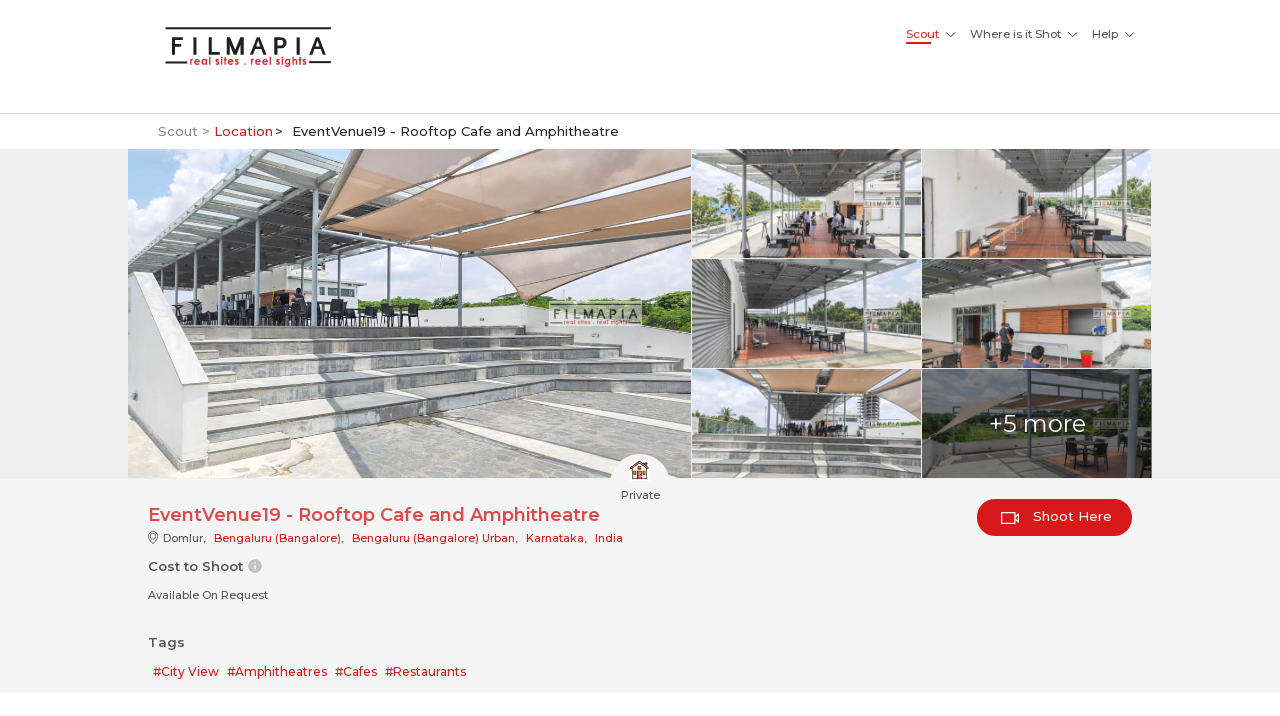

--- FILE ---
content_type: text/html; charset=utf-8
request_url: https://www.filmapia.com/scout/places/EventVenue19
body_size: 11019
content:

<!DOCTYPE html>
<html lang="en">
  <head>
    <meta charset="utf-8">
    <meta http-equiv="X-UA-Compatible" content="IE=edge">
	<meta name="google-site-verification" content="8ZgovdTjtURUjtTW63UD1gBDX5GARZoCrdPo4UQp_xM" />
    <meta name="viewport" content="width=device-width, initial-scale=1, user-scalable=0">
    <!-- The above 3 meta tags *must* come first in the head; any other head content must come *after* these tags -->
    <meta name="keywords" content="India, movie, shooting, locations, scenes, place, shot, film, travel, world, location manager" />
      <!--<meta name="description" content="Comprehensive library and platform for Film Shooting Locations and Resources, worldwide." />-->
      <meta name="description" content="Book EventVenue19 - Rooftop Cafe and Amphitheatre for Film Shoots. Find out details and cost to shoot here." />
	<meta property="og:title" content="EventVenue19 - Rooftop Cafe and Amphitheatre for Film Shoots | Filmapia - real sites . reel sights." />
	<meta property="og:description" content="Book EventVenue19 - Rooftop Cafe and Amphitheatre for Film Shoots. Find out details and cost to shoot here." />
	<meta property="og:type" content="website" />
	<meta property="og:url" content="https://www.filmapia.com/scout/places/EventVenue19" />
	<meta property="og:image" content="https://www.filmapia.com/media/images/property/Rooftop_Restaurant_of_a_Famous_Institution-d41d8cd98f00b204e9800998ecf8427e_WNHz0hU.jpg" />
	<meta property="og:image:height" content="1200" />
	<meta property="og:image:width" content="1200" />
	<!-- Facebook Pixel Code -->
		<script>
		  !function(f,b,e,v,n,t,s)
		  {if(f.fbq)return;n=f.fbq=function(){n.callMethod?
		  n.callMethod.apply(n,arguments):n.queue.push(arguments)};
		  if(!f._fbq)f._fbq=n;n.push=n;n.loaded=!0;n.version='2.0';
		  n.queue=[];t=b.createElement(e);t.async=!0;
		  t.src=v;s=b.getElementsByTagName(e)[0];
		  s.parentNode.insertBefore(t,s)}(window, document,'script',
		  'https://connect.facebook.net/en_US/fbevents.js');
		  fbq('init', '158022444853821');
		  fbq('track', 'PageView');
		  fbq('track', 'Lead');
		</script>
		<noscript><img height="1" width="1" style="display:none"
		  src="https://www.facebook.com/tr?id=158022444853821&ev=PageView&noscript=1"
		/></noscript>
	<!-- End Facebook Pixel Code -->
		<!-- For Bing -->
		<meta name="msvalidate.01" content="2C97665306E8EB1250F689028B846771" />

        <meta http-equiv="Content-Security-Policy" content="upgrade-insecure-requests">
      <title>EventVenue19 - Rooftop Cafe and Amphitheatre for Film Shoots | Filmapia - real sites . reel sights.</title>
      <link rel="apple-touch-icon" sizes="57x57" href="/static/core/images/favico/apple-icon-57x57.png">
      <link rel="apple-touch-icon" sizes="60x60" href="/static/core/images/favico/apple-icon-60x60.png">
      <link rel="apple-touch-icon" sizes="72x72" href="/static/core/images/favico/apple-icon-72x72.png">
      <link rel="apple-touch-icon" sizes="76x76" href="/static/core/images/favico/apple-icon-76x76.png">
      <link rel="apple-touch-icon" sizes="114x114" href="/static/core/images/favico/apple-icon-114x114.png">
      <link rel="apple-touch-icon" sizes="120x120" href="/static/core/images/favico/apple-icon-120x120.png">
      <link rel="apple-touch-icon" sizes="144x144" href="/static/core/images/favico/apple-icon-144x144.png">
      <link rel="apple-touch-icon" sizes="152x152" href="/static/core/images/favico/apple-icon-152x152.png">
      <link rel="apple-touch-icon" sizes="180x180" href="/static/core/images/favico/apple-icon-180x180.png">
      <link rel="icon" type="image/png" sizes="192x192" href="/static/core/images/favico/android-icon-192x192.png">
      <link rel="icon" type="image/png" sizes="32x32" href="/static/core/images/favico/favicon-32x32.png">
      <link rel="icon" type="image/png" sizes="96x96" href="/static/core/images/favico/favicon-96x96.png">
      <link rel="icon" type="image/png" sizes="16x16" href="/static/core/images/favico/favicon-16x16.png">
      <!--<link rel="manifest" href="/manifest.json">-->
      <meta name="msapplication-TileColor" content="#ffffff">
      <meta name="msapplication-TileImage" content="/static/core/images/favico/ms-icon-144x144.png">
      <meta name="theme-color" content="#ffffff">
    <!-- Bootstrap core CSS -->
    <link href="/static/core/css/bootstrap.css?ver1.0.0" rel="stylesheet">
    <!-- Custom styles for this template -->
    <link href="https://maxcdn.bootstrapcdn.com/font-awesome/4.7.0/css/font-awesome.min.css" rel="stylesheet"/>
    <link href="/static/core/css/style.css?ver1.0.51" rel="stylesheet">
    <link rel="stylesheet" href="https://cdn.linearicons.com/free/1.0.0/icon-font.min.css">
    <link href="https://fonts.googleapis.com/css?family=Montserrat:100,100i,300,300i,400,500,600,700,700i" rel="stylesheet">
    <link rel="stylesheet" href="/static/films/css/multirange.css">
    <link rel="stylesheet" href="/static/films/css/font.css">
    <style>
      input[type=number] {
        -moz-appearance:textfield;
      }

      input[type=number]::-webkit-inner-spin-button,
      input[type=number]::-webkit-outer-spin-button {
      -webkit-appearance: none;
        margin: 0;
      }
    </style>
  </head>

  <body>
    <!-- Static navbar -->
	<div id="fb-root"></div>
	<script async defer crossorigin="anonymous" src="https://connect.facebook.net/en_US/sdk.js#xfbml=1&version=v3.3&appId=212679225435904&autoLogAppEvents=1"></script>

    <header>
      <nav class="navbar navbar-default navbar-static-top">
        <div class="container">
          <div class="navbar-header">
            <button type="button" class="navbar-toggle collapsed" data-toggle="collapse" data-target="#navbar" aria-expanded="false" aria-controls="navbar">
               <span class="icon-toggle"></span>
            </button>
            <!--<a class="navbar-brand" href="#">Filmapia</a>-->
            <a class="navbar-brand" href="/"><img src="/static/core/images/filmapia-w-logo.svg"  alt="Home" title="Home"/></a>
          </div>
          <div id="navbar" class="navbar-collapse collapse">
           <a class="close" href="#"><span class="icon-close"></span></a>
            <ul class="nav navbar-nav navbar-right">
              <li class="dropdown">
              <a href="#" class="dropdown-toggle" data-toggle="dropdown" role="button" aria-haspopup="true" aria-expanded="true" title="Explore all things related to Location Scouting and Film Production Services.">Scout </a>
              <ul class="dropdown-menu">
                <li class="dropdown-submenu"><a href="/scout/places/" title="Easy search of props/ locations for your Film shoots.">Locations | Properties</a></li>
                <li class="dropdown-submenu"><a href="#add-place-modal" data-toggle="modal" data-target="#add-place-modal" class="add_pro" title="Add your Property for Film Shoots and earn good money!">Add My Property</a></li>
                <li class="dropdown-submenu"><a href="/scout/latest-requirements/" title="Find the latest location/film shoot requirements around the globe.">Latest Requirements</a></li>
                <!--<li class="dropdown-submenu"><a href="#">Location Partners</a></li>-->
                <li class="dropdown-submenu"><a href="/scout/news-views/" title="Highlights, Blogs and more from and for the world of Business of Films">News &amp; Views</a></li>
              </ul>
            </li>
              <li class="dropdown active"><a href="#" class="dropdown-toggle" data-toggle="dropdown" role="button" aria-haspopup="true" aria-expanded="true" title="Explore the free library of worldwide film locations!">Where is it Shot</a>
              <ul class="dropdown-menu">
                <li class="dropdown-submenu"><a href="/where-is-it-shot/films/" title="Find where your favourite Movie, Ad, Video (and more) has been shot!
">Films | Scenes</a></li>
                <li class="dropdown-submenu"><a href="#add-film-modal" data-toggle="modal" data-target="#add-film-modal" class="add-film" title="Contribute to the free library. Add a Film that you know has got great or unusual locations!">Add a Film</a></li>
                <!--<li class="dropdown-submenu"><a href="#">Director’s Travels</a></li>
                <li class="dropdown-submenu"><a href="#">Production Travels</a></li>
                <li class="dropdown-submenu"><a href="#">Actor Travels</a></li>-->
                <li class="dropdown-submenu"><a href="/where-is-it-shot/did-you-know" title="Interesting tidbits about films and their shooting locations!">Did You Know!?</a></li>
                <li class="dropdown-submenu" title="Filmapia's filmography - a record of shoots and events that Filmapia provided Locations for."><a href="/where-is-it-shot/on-location/">Filmapia on Location</a></li>
              </ul></li>
              <li class="dropdown"><a href="#" class="dropdown-toggle" data-toggle="dropdown" role="button" aria-haspopup="true" aria-expanded="true" title="The What?, How?, Why? And Why Not! of Filmapia">Help</a>
              <ul class="dropdown-menu">
                <li class="dropdown-submenu"><a href="/help/what-is-filmapia/" title="The genesis and purpose of Filmapia. Find out  Filmapia helps you and why you should be on-board Filmapia!">What is Filmapia?</a></li>
                <!--<li class="dropdown-submenu"><a href="/help/what-is-filmapia/">Why Filmapia?</a></li>-->
                <li class="dropdown-submenu"><a href="/help/process/" title="Learn the process for using Filmapia’s platform to add, book Destinations, Locations, Properties for Film shoots.">How it Works</a></li>
                <li class="dropdown-submenu"><a href="/help/faq/" title="Most common queries/concerns addressed here.">FAQ</a></li>
                <li class="dropdown-submenu"><a href="/help/review/" title="Here’s some candid feedback from users of Filmapia.">Testimonials</a></li>
                <li class="dropdown-submenu" title="Get in touch with us at Filmapia!"><a href="/help/talk-to-us/">Talk to Us!</a></li>
                <li class="dropdown-submenu" title="Terms and Policies of usage of services on Filmapia!"><a href="/help/terms/">Terms</a></li>
              </ul></li>
              <!--<li><a href="#contact">Services</a></li>
                        <li><a href="#">Contact</a></li>
              <li><a href="#">Login</a></li>
              <li class="register"><a href="#">Register</a></li>-->
            </ul>
          </div><!--/.nav-collapse -->
        </div>
      </nav>
      
    </header>
    

    <section class="fm-content">
      <div class="overlay"></div>
      
      
   <section class="breadcrumb-section">
       <div class="container">
        <div class="breadcrumb"><span>Scout > </span> <a href="/scout/places/">Location</a>  <b></b></div>
       </div>
    </section>
  <section class="details-silder">
  	<div class="container">
      		<a class="slider-container" href="#" data-toggle="modal" data-target="#place-details-slider"><div class="row" >
      			<ul id="lightSlider-places" >
      		    </ul>
      		
      <div class="place-img-count"></div>
      </div>
      </a>
	 </div>
  </section>
  <section class="grey-bg">
  	<div class="container">
    <span id="property-icon"><i></i><br/>Private</span>
      <div class="col-md-10">
  		<h1></h1>
      <h2 id="property_id" style="display:none;">ID: XD123456</h2>
  		<span id="location-address"></span>
      <h3>Cost to Shoot <i class="icon-info" data-toggle="popover" data-placement="bottom" data-trigger="hover" data-content="1) This is the Base/Minimum Rate. 2) All rates are for 12 hour slots. 3) Cost will vary based on Requirement, Type of Shoot, Crew Size, Scale of Production, etc. 4) Reduced Rates for Bulk Bookings. 4) Discounted Rates for Student Filmmakers."></i></h3>
  		<label></label>
  		<h3>Tags</h3>
        <span id="tags"></span>
      </div>
        <div class="col-md-2 col-xs-12">
      <a id="travel-here-btn" href="#" class="travel-here"  data-toggle="modal" data-target="#travel-here-modal" style="display:none;"><img src="/static/places/images/travel-here.svg"/> Travel Here</a>
      <a id="shoot-here-btn" href="#" class="shoot-here" data-toggle="modal" data-target="#shoot-here-modal" style="display:none;"><img src="/static/places/images/shoot-here.svg"/> Shoot Here</a>
      <a id="rent-this-btn" href="#" class="shoot-here" data-toggle="modal" data-target="#rent-this-modal" style="display:none;"><img src="/static/places/images/shoot-here.svg"/>Rent This</a>
    </div>
    </div>

  </section>
  <section class="place-desc">
  	<div class="container">

  	<h3>Description</h3>
  	<div class="content" id="description"></div>
  	<h3 id="full-address-header" style="display:none;">Address</h3>
  	<div class="content" id="full-address" style="display:none;"></div>

  	<h3 id="highlights-header">Highlights</h3>
  	<div class="content" id="highlights">Not Available</div>
  	<h3 id="host-header" style="display:none;">Host</h3>
  	<div class="content" id="host-container" style="display:none;">View <a href="#" id="host-link"></a> profile here</div>
  	</div>
  </section>
	
  <section class="place-details">
  	<div class="container">
  		<div class="place-decs-details">
			<h2 class="head-details">Details</h2>
			<h4 id="head-property-details" style="display:none;">Property Details</h4>
			<div class="row">
				<div class="col-md-6 col-xs-12">
					<div class="total-size">
						<label>Total Size <i class="icon-info" data-toggle="popover" data-placement="bottom" data-trigger="hover" data-content="Shooting area available on the Property"></i></label>
						<p id="total-size"><i class="icon-sqft"></i><b>Not Available</b>
							<div id="total_size_details" class="more-details" style="display:none;">
								<span>We need additional <a  class="d-more">more</a> </span>
								<div>
									Lorem ipsum dolor sit amet, vide regione neglegentur et his, ex mei integre deserunt, iuvaret aliquam nec at. Feugiat voluptua corrumpit no mel, vix at vide officiis. Iuvaret corpora partiendo te hasLorem ipsum dolor sit amet, vide regione neglegentur et his, ex mei integre deserunt, iuvaret aliquam nec at. Feugiat voluptua corrumpit no mel, vix at vide officiis. Iuvaret corpora partiendo te ha <a  class="less">less</a>
								</div>

							</div>
						</p>
					</div>
				</div> <!-- end of col -->
				<div class="col-md-6 col-xs-12 floors">
					<label>Floors <i class="icon-info" data-toggle="popover" data-placement="bottom" data-trigger="hover" data-content="Total number of Floors available"></i></label>
					<p id="floors"><i class="icon-floor"></i><b>Not Available</b>
						<div id="floor_details" class="more-details" style="display:none;">
							<span>We need additional <a  class="d-more">more</a> </span>
							<div>
								Lorem ipsum dolor sit amet, vide regione neglegentur et his, ex mei integre deserunt, iuvaret aliquam nec at. Feugiat voluptua corrumpit no mel, vix at vide officiis. Iuvaret corpora partiendo te hasLorem ipsum dolor sit amet, vide regione neglegentur et his, ex mei integre deserunt, iuvaret aliquam nec at. Feugiat voluptua corrumpit no mel, vix at vide officiis. Iuvaret corpora partiendo te ha <a  class="less">less</a>
							</div>
						</div>
					</p>
				</div> <!-- end of col -->
			</div> <!-- end of row-->
			<div class="row">
				<div class="col-md-6 col-xs-12 furniture">
					<label>Furniture <i class="icon-info" data-toggle="popover" data-placement="bottom" data-trigger="hover" data-content="Type of Furnishing available"></i></label>
					<p id="furnished"><i class="icon-furniture"></i><b>Not Available</b>
						<div id="furnished_details" class="more-details" style="display:none;">
							<span>We need additional <a  class="d-more">more</a> </span>
							<div>
								Lorem ipsum dolor sit amet, vide regione neglegentur et his, ex mei integre deserunt, iuvaret aliquam nec at. Feugiat voluptua corrumpit no mel, vix at vide officiis. Iuvaret corpora partiendo te hasLorem ipsum dolor sit amet, vide regione neglegentur et his, ex mei integre deserunt, iuvaret aliquam nec at. Feugiat voluptua corrumpit no mel, vix at vide officiis. Iuvaret corpora partiendo te ha <a  class="less">less</a>
							</div>
						</div>
					</p>

				</div>
				<div class="col-md-6 col-xs-12 parking">
					<label>Parking</label>
					<p id="parking"><i class="icon-park"></i><b>Not Available</b>
						<div id="parking_details" class="more-details" style="display:none;">
							<span>We need additional <a  class="d-more">more</a> </span>
							<div>
								Lorem ipsum dolor sit amet, vide regione neglegentur et his, ex mei integre deserunt, iuvaret aliquam nec at. Feugiat voluptua corrumpit no mel, vix at vide officiis. Iuvaret corpora partiendo te hasLorem ipsum dolor sit amet, vide regione neglegentur et his, ex mei integre deserunt, iuvaret aliquam nec at. Feugiat voluptua corrumpit no mel, vix at vide officiis. Iuvaret corpora partiendo te ha <a  class="less">less</a>
							</div>
						</div>
					</p>
						<!--<div class="col-md-6 col-xs-12">
						<div class="open-spaces">
						<label>Open space <i class="icon-info"></i></label>
						<p id="open-spaces"><i class="icon-garden"></i><b>Not Available</b></p>
						</div>
						</div>-->
				</div> <!-- end of column -->
			</div> <!-- end of row -->
			<div class="row">
				<div class="col-md-6 col-xs-12 elevator">
					<label>Elevator  <i class="icon-info" data-toggle="popover" data-placement="bottom" data-trigger="hover" data-content="Availability of Elevator facility"></i></label>
					<p id="elevator"><i class="icon-elevator"></i><b>Not Available</b>
						<div id="elevator_details" class="more-details" style="display:none;">
							<span>We need additional <a  class="d-more">more</a> </span>
							<div>
								Lorem ipsum dolor sit amet, vide regione neglegentur et his, ex mei integre deserunt, iuvaret aliquam nec at. Feugiat voluptua corrumpit no mel, vix at vide officiis. Iuvaret corpora partiendo te hasLorem ipsum dolor sit amet, vide regione neglegentur et his, ex mei integre deserunt, iuvaret aliquam nec at. Feugiat voluptua corrumpit no mel, vix at vide officiis. Iuvaret corpora partiendo te ha <a  class="less">less</a>
							</div>
						</div>
					</p>
				</div> <!-- end of column -->
			</div> <!-- end of row -->
			<hr class="line line-preferences">
			<h2 class="head-pricing">Pricing</h2>
			<div class="row">
				<div class="col-md-6 col-xs-12">
					<div class="rental-amount">
						<label>Cost to Shoot <i class="icon-info" data-toggle="popover" data-placement="bottom" data-trigger="hover" data-content="1) This is the Base/Minimum Rate. 2) All rates are for 12 hour slots. 3) Cost will vary based on Requirement, Type of Shoot, Crew Size, Scale of Production, etc. 4) Reduced Rates for Bulk Bookings. 4) Discounted Rates for Student Filmmakers."></i></label>
				<!--<p id="rental-amount"><i class="icon-rate"></i><b></b><span> for one Person</span></p>-->
						<p id="rental-amount"><b>On Request</b>
							<div id="rental_amount_details" class="more-details" style="display:none;">
								<span>We need additional <a  class="d-more">more</a> </span>
								<div>
									Lorem ipsum dolor sit amet, vide regione neglegentur et his, ex mei integre deserunt, iuvaret aliquam nec at. Feugiat voluptua corrumpit no mel, vix at vide officiis. Iuvaret corpora partiendo te hasLorem ipsum dolor sit amet, vide regione neglegentur et his, ex mei integre deserunt, iuvaret aliquam nec at. Feugiat voluptua corrumpit no mel, vix at vide officiis. Iuvaret corpora partiendo te ha <a  class="less">less</a>
								</div>
							</div>
						</p>
					</div> <!-- end of rental-amount -->
				</div> <!-- end of coulumn -->
				<div class="col-md-6 col-xs-12">
					<div class="refundable-deposit">
						<label>Refundable Security Deposit <i class="icon-info" data-toggle="popover" data-placement="bottom" data-trigger="hover" data-content="Security Deposit for damages & time overshoot. In case of no damages/overshoot, deposit is 100% refundable."></i></label>
						<p id="refundable-deposit"><i class="icon-rate"></i><b>On Request</b>
							<div id="refundable_deposit_details" class="more-details" style="display:none;">
								<span>We need additional <a  class="d-more">more</a> </span>
								<div>
									Lorem ipsum dolor sit amet, vide regione neglegentur et his, ex mei integre deserunt, iuvaret aliquam nec at. Feugiat voluptua corrumpit no mel, vix at vide officiis. Iuvaret corpora partiendo te hasLorem ipsum dolor sit amet, vide regione neglegentur et his, ex mei integre deserunt, iuvaret aliquam nec at. Feugiat voluptua corrumpit no mel, vix at vide officiis. Iuvaret corpora partiendo te ha <a  class="less">less</a>
								</div>
							</div>
						</p>
					</div> <!-- end of refundable-deposit -->
				</div> <!-- enf of column -->
			</div> <!-- end of row -->
			<div class="row">
				<div class="col-md-6 col-xs-12">
					<div class="crew-size">
						<label>Crew Size <i class="icon-info" data-toggle="popover" data-placement="bottom" data-trigger="hover" data-content="1) 'Cost for Shoot' is for this Crew Size. 2) Additional Crew will be charged extra."></i></label>
						<p id="crew-sze"><i class="icon-people"></i><b></b><span>Not Available</span></p>
					</div>
				</div>
				<div class="col-md-6 col-xs-12">
					<div class="extra-crew-cost">
						<label>Extra Crew Cost<i class="icon-info" data-toggle="popover" data-placement="bottom" data-trigger="hover" data-content="Additional cost for extra crew over the mentioned Crew Size"></i></label>
						<p id="extra-crew-cost"><b>On Request</b>
							<div id="extra_crew_cost_details" class="more-details" style="display:none;">
								<span>We need additional <a  class="d-more">more</a> </span>
								<div>
									Lorem ipsum dolor sit amet, vide regione neglegentur et his, ex mei integre deserunt, iuvaret aliquam nec at. Feugiat voluptua corrumpit no mel, vix at vide officiis. Iuvaret corpora partiendo te hasLorem ipsum dolor sit amet, vide regione neglegentur et his, ex mei integre deserunt, iuvaret aliquam nec at. Feugiat voluptua corrumpit no mel, vix at vide officiis. Iuvaret corpora partiendo te ha <a  class="less">less</a>
								</div>
							</div>
						</p>
					</div>
				</div> <!-- end of column -->
			</div> <!-- end of row -->
			<div class="row">
				<div class="col-md-6 col-xs-12 overshoot-cost">
					<label>Overshoot Cost <i class="icon-info" data-toggle="popover" data-placement="bottom" data-trigger="hover" data-content="Cost deducted from Security Deposit in case of time overshoot."></i></label>
					<!--<p id="overshoot-cost"><i class="icon-rate"></i><b></b></p>-->
					<p id="overshoot-cost"><b>On Request</b>
						<div id="overshoot_cost_details" class="more-details" style="display:none;">
							<span>We need additional <a  class="d-more">more</a> </span>
							<div>
								Lorem ipsum dolor sit amet, vide regione neglegentur et his, ex mei integre deserunt, iuvaret aliquam nec at. Feugiat voluptua corrumpit no mel, vix at vide officiis. Iuvaret corpora partiendo te hasLorem ipsum dolor sit amet, vide regione neglegentur et his, ex mei integre deserunt, iuvaret aliquam nec at. Feugiat voluptua corrumpit no mel, vix at vide officiis. Iuvaret corpora partiendo te ha <a  class="less">less</a>
							</div>
						</div>
					</p>
				</div> <!-- enf of column -->
				<div class="col-md-6 col-xs-12">
					<div class="permission-cost">
						<label>Cost for Permissions <i class="icon-info" data-toggle="popover" data-placement="bottom" data-trigger="hover" data-content="Expenses like Association/Society/Municipal/Police/etc., if applicable."></i></label>
						<!--<p id="permission-cost"><i class="icon-rate"></i><b></b></p>-->
						<p id="permission-cost"><b>Not Available</b>
							<div id="cost_for_permission_details" class="more-details" style="display:none;">
								<span>We need additional <a  class="d-more">more</a> </span>
								<div>
									Lorem ipsum dolor sit amet, vide regione neglegentur et his, ex mei integre deserunt, iuvaret aliquam nec at. Feugiat voluptua corrumpit no mel, vix at vide officiis. Iuvaret corpora partiendo te hasLorem ipsum dolor sit amet, vide regione neglegentur et his, ex mei integre deserunt, iuvaret aliquam nec at. Feugiat voluptua corrumpit no mel, vix at vide officiis. Iuvaret corpora partiendo te ha <a  class="less">less</a>
								</div>
							</div>
						</p>
					</div> <!-- end of permission-cost -->
				</div> <!-- end of column -->
			</div> <!-- end of row -->
			<div class="row">
				<div class="col-md-6 col-xs-12">
					<div class="power-usage">
						<label>Electricity Access</label>
						<!--<p id="power-usage"><i class="icon-rate"></i><b></b></p>-->
						<p id="power-usage"><b>Not Applicable</b>
							<div id="power_usage_details" class="more-details" style="display:none;">
								<span>We need additional <a  class="d-more">more</a> </span>
								<div>
									Lorem ipsum dolor sit amet, vide regione neglegentur et his, ex mei integre deserunt, iuvaret aliquam nec at. Feugiat voluptua corrumpit no mel, vix at vide officiis. Iuvaret corpora partiendo te hasLorem ipsum dolor sit amet, vide regione neglegentur et his, ex mei integre deserunt, iuvaret aliquam nec at. Feugiat voluptua corrumpit no mel, vix at vide officiis. Iuvaret corpora partiendo te ha <a  class="less">less</a>
								</div>
							</div>
						</p>
					</div>
				</div>
			</div> <!-- enf of row -->
			<hr class="line line-preferences">
			<h2 id="head-preferences" class="head-pricing">Preferences</h2>
			<div class="row">
	<!--			<div class="col-md-6 col-xs-12">
					<div class="shoots-preferred">
						<label>Shoots Preferred <i class="icon-info" data-toggle="popover" data-placement="bottom" data-trigger="hover" data-content="Content"></i></label>
						<p id="shoot-preferences"><i class="icon-movies"></i> <b>All</b></p>
					</div>
				</div>
	-->	
				<div class="col-md-6 col-xs-12">
					<div class="night-shoots">
						<label>Night Shoots</label>
						<p id="night-shoots"><i class="icon-movies"></i><b>Not Allowed</b>
							<div id="night_shoot_details" class="more-details" style="display:none;">
								<span>We need additional <a  class="d-more">more</a> </span>
								<div>
									Lorem ipsum dolor sit amet, vide regione neglegentur et his, ex mei integre deserunt, iuvaret aliquam nec at. Feugiat voluptua corrumpit no mel, vix at vide officiis. Iuvaret corpora partiendo te hasLorem ipsum dolor sit amet, vide regione neglegentur et his, ex mei integre deserunt, iuvaret aliquam nec at. Feugiat voluptua corrumpit no mel, vix at vide officiis. Iuvaret corpora partiendo te ha <a  class="less">less</a>
								</div>
							</div>
						</p>
					</div> <!-- end of night-shoots -->
				</div> <!-- end of column -->
			</div> <!-- end of row -->
		</div>
	</div>
  </section>
    <section class="place-details">
    	<div class="container">
		    <div class="place-decs-details">
		  			<h2>Other Details</h2>
		  			<div class="other-details"  id="other-details">Not Available</div>
		  	</div>
		 </div>
    </section>
      <section class="place-details">
    	<div class="container">
		    <div class="place-decs-details">
		  			<h2>Dos and Don’ts</h2>
                    <div class="other-details" id="dos_and_donts_text">Not Available</div>
		  			<ul id="dos_and_donts"></ul>
		  	</div>
		 </div>
    </section>
<section class="shots">
	<div class="container">
		<h3 style="display:none;">Films Shot Here</h3>
				<div class="scenes"></div>
				<a href="#" class="more-scene">More Scenes…</a>
	</div>
</section>
<section class="place-desc">
  <div class="container">
<div class="col-md-12 col-xs-12">
          <div class="fb-comments-box">
		  	<div class="fb-comments" data-href="https://www.filmapia.com/scout/places/EventVenue19" data-width="100%" data-numposts="10"></div>	
          </div>
          </div>
        </div>
        </section>
<div class="modal fade" id="shoot-here-modal" role="dialog">
    <div class="modal-dialog">

      <!-- Modal content-->
      <div class="modal-content">
        <form id="shootHereForm" name="shootHereForm" action="/api/v1/shooting-requests/" method="post">
        <div class="modal-header">
          <span class="back one"></span><button type="button" class="close" data-dismiss="modal"><span class="icon-close"></span></button>
          <h4 class="modal-title">Shoot Here</h4>
          <div class="step-bar">
            <div class="bar-strip"><div class="bar-step-1"></div></div>
          </div>
        </div>
        <div class="modal-body">
          <div class="steps">
            <div class="steps-levels">
              <div class="level-1">
              <label>Place You want to Shoot At</label>
              <input type="hidden" id="property" value="1" />
              <div class="sel-image-div">
                <img src="/media/images/films/posters/default.png"> <span>Beautiful  3BHK  with pool</span>
              </div>
                 <label>Your Name <span class="red">*</span></label>
                  <p><input type="text" name="user_name" id="id_user_name" required></p>
                  <label>Phone Number <span class="red">*</span></label>
                  <p><input type="number" name="phone_number" id="id_phone_number" required></p>
                  <label>Email<span class="red">*</span></label>
                  <p><input type="email" name="email"  id="id_email" required></p>
                  <label>Production House/Company Name</label>
                  <p><input type="text" name="production_company" id="id_production_company"></p>
                  <label>Address</label>
                  <p><textarea id="id_address" name="address"></textarea></p>
              </div>
              <div class="level-2" style="visibility: hidden;">
                  <label>Modification to Place?<span class="red">*</span></label>
                  <div class="row"><div class="col-lg-12"> <input type="radio" name="need_modification" value="1"> Yes
                       <input type="radio" name="need_modification" value="0"> No
                      </div>
                  </div>
                  <textarea id="id_modification_details" name="modification_details" placeholder="Provide details of the changes you expect to do at the Property/Location" ></textarea>
                  <label>Project Details <span class="red">*</span></label>
                  <p><select required id="id_film_type" name="film_type" class="film_type">
                    <option value="">Select Film Type</option>
                    <option value="1">Movies</option>
                    <option value="2">Ads</option>
                    <option value="3">Documentary</option>
                  </select></p>
                   <label>Shoot Sequence Summary <span class="red">*</span></label>
                   <p><textarea id="id_shoot_summary" name="shoot_summary" placeholder="Provide the scene sequence in brief, that will be shot at this place" required="" ></textarea></p>
                   <label>Tentative Shooting Dates<span class="red">*</span></label>
                  <div class="row">
                      <div class="col-md-6 col-xs-6">
                        <input type="text" name="from_date" id="id_from_date" placeholder="From Date" class="datepicker" required readonly="true">
                      </div>
                      <div class="col-md-6 col-xs-6">
                        <input type="text" name="to_date" id="id_to_date" placeholder="To Date" class="datepicker" required readonly="true">
                      </div>
                  </div>
                  <label id="shoot-duration-label">Tentative Shoot Duration/Day<span class="red">*</span></label>
                  <p><select id="id_shoot_duration" name="shoot_duration" class="shoot_duration" required>
                    <option value="">Select Duration</option>
                </select></p>
                  </div>
                  <div class="level-3" style="visibility: hidden;">

                  <label id="crew-size-label">Crew Size<span class="red">*</span></label>
                  <p><input type="number" id="id_crew_size" name="crew_size" required></p>
                  <label id="power-source-label">Power <span class="red">*</span></label>
                  <p><select id="id_power_source" name="power_source" required>
                    <option value="">Select Power Source</option>
                </select></p>
                  <label>Tentative Budget/Day<span class="red">*</span></label>
                  <div class="row">
                    <div class="col-md-6">
                        <select id="id_currency" name="currency" placeholder="Currency" class="currency" required>
                          <option value="">Currency</option>
                        </select>
                    </div>
                    <div class="col-md-6">
                        <input type="number" id="id_rental_amount" name="rental_amount" placeholder="Budget" required>
                    </div>
                  </div>
                  <label>Equipment</label>
                  <p><textarea id="id_equipment_details" name="equipment_details" placeholder="Provide details about the camera and other equipment you expect to carry" ></textarea></p>
                  <div id="shoot-here-recaptcha">
                  </div>
              </div>
            </div>
          </div>
        </div>
        <div class="modal-footer">
        <div class="buttons"><button type="button" class="btn btn-primary step-1" id="shoot-nxt" >Next</button>   <button class="btn btn-default" data-dismiss="modal">Cancel</button></div>

        </div>
    </form>
      </div>

    </div>
  </div>

 <div class="modal fade" id="travel-here-modal" role="dialog">
    <div class="modal-dialog">

      <!-- Modal content-->
      <div class="modal-content">
        <form id="travelHereForm" name="travelHereForm" action="/api/v1/travel-requests/" method="post">
        <div class="modal-header">
          <span class="back one"></span><button type="button" class="close" data-dismiss="modal"><span class="icon-close"></span></button>
          <h4 class="modal-title">Travel Here</h4>
          <div class="step-bar">
            <div class="bar-strip"><div class="bar-step-1"></div></div>
          </div>
        </div>
        <div class="modal-body">
          <div class="steps">
            <div class="steps-levels">
              <div class="level-1">
              <label>Place You want to Travel To</label>
              <div class="sel-image-div">
                <img src="/media/images/films/posters/default.png"> <span>Beautiful  3BHK  with pool</span>
              </div>
              <label>Your Name <span class="red">*</span></label>
                  <p><input type="text" name="user_name" id="id_user_name" required></p>
                  <label>Phone Number <span class="red">*</span></label>
                  <p><input type="number" name="phone_number" id="id_phone_number" required></p>
                  <label>Email<span class="red">*</span></label>
                  <p><input type="email" name="email" id="id_email" required></p>
                  <label>Address</label>
                  <textarea id="id_address" name="address"></textarea>
              </div>
              <div class="level-2" style="visibility: hidden;">
                  <label>Travel Plan <span class="red">*</span></label>
                  <div class="row">
                      <div class="col-md-6 col-xs-6">
                          <input type="text" name="from_date" id="from_date" placeholder="From date" class="datepicker" required readonly="true">
                      </div>
                      <div class="col-md-6 col-xs-6">
                          <input type="text" name="to_date" id="to_date" placeholder="To date" class="datepicker" required readonly="true">
                      </div>
                  </div>
                  <label>Number of People  travelling <span class="red">*</span></label>
                  <p><input type="number" id="id_people_details" name="people_details" min="1" required></p>
                  <textarea id="id_details" name="details" placeholder="Provide details of your travel plan and what help do you need from us"></textarea>
                  <div id="travel-here-recaptcha"></div>
                </div>
              </div>
            </div>
        </div>
        <div class="modal-footer">
        <div class="buttons"><button type="button" class="btn btn-primary step-1" id="travel-nxt">Next</button>   <button class="btn btn-default" data-dismiss="modal">Cancel</button></div>

        </div>
    </form>
      </div>

    </div>
  </div>
  <div class="modal fade" id="rent-this-modal" role="dialog">
      <div class="modal-dialog">

        <!-- Modal content-->
        <div class="modal-content">
          <form id="rentThisForm" name="rentThisForm" action="/api/v1/rent-requests/" method="post">
          <div class="modal-header">
            <span class="back one"></span><button type="button" class="close" data-dismiss="modal"><span class="icon-close"></span></button>
            <h4 class="modal-title">Rent This</h4>
            <div class="step-bar">
            <div class="bar-strip"><div class="bar-step-1"></div></div>
          </div>
          </div>
          <div class="modal-body">
            <div class="steps">
              <div class="steps-levels">
                <div class="level-1">
                <label>Property You want to Rent</label>
                <input type="hidden" id="property" value="1" />
                <div class="sel-image-div">
                  <img src="/media/images/films/posters/default.png"> <span>Beautiful 3BHK with pool</span>
                </div>
                   <label>Your Name <span class="red">*</span></label>
                    <p><input type="text" name="user_name" id="id_user_name" required></p>
                    <label>Phone Number <span class="red">*</span></label>
                    <p><input type="number" name="phone_number" id="id_phone_number" required></p>
                    <label>Email<span class="red">*</span></label>
                    <p><input type="email" name="email"  id="id_email" required></p>
                    <p><label>Production House/Company Name</label>
                    <input type="text" name="production_company" id="id_production_company"></p>
                    <p><label>Address</label>
                    <textarea id="id_address" name="address"></textarea></p>
                </div>
                <div class="level-2">
                    <label>Project Details <span class="red">*</span></label>
                    <p><select required id="id_film_type" name="film_type" class="film_type">
                      <option value="">What type of film is it</option>
                      <option value="1">Movies</option>
                      <option value="2">Ads</option>
                      <option value="3">Documentary</option>
                    </select></p>
                     <label>Shoot Sequence Summary <span class="red">*</span></label>
                     <p><textarea id="id_shoot_summary" name="shoot_summary" placeholder="Placeholder text Provide film name the sequence/projects to will be shot at this place etc." required="" ></textarea></p>
                    <label>Tentative Shooting Dates<span class="red">*</span></label>
                    <div class="row">
                        <div class="col-md-6">
                          <input type="text" name="from_date" id="rent_from_date" placeholder="From date" class="datepicker" required readonly="true">
                        </div>
                        <div class="col-md-6">
                          <input type="text" name="to_date" id="rent_to_date" placeholder="To date" class="datepicker" required readonly="true">
                        </div>
                    </div>
                    <label>Tentative Shoot Duration/Day<span class="red">*</span></label>
                    <select id="id_shoot_duration" name="shoot_duration" class="shoot_duration" required>
                      <option value="">Select Duration</option>
                    </select>
                </div>
                    <div class="level-3">
                    <label>Tentative Budget/Day <span class="red">*</span></label>
                    <div class="row">
                      <div class="col-md-6">
                          <select id="id_currency" name="currency" placeholder="Currency" class="currency" required>
                            <option value="">Currency</option>
                          </select>
                      </div>
                      <div class="col-md-6">
                          <input type="number" id="id_rental_amount" name="rental_amount" placeholder="Budget" required>
                      </div>
                    </div>
                    <label>Any Other Detail?</label>
                    <textarea id="id_other_details" name="other_details" placeholder="Add in any other detail/help you require." ></textarea>
                    <div id="rent-this-recaptcha"></div>
                </div>
              </div>
            </div>
          </div>
          <div class="modal-footer">
          <div class="buttons"><button type="button" class="btn btn-primary step-1" id="rent-nxt" >Next</button>   <button class="btn btn-default" data-dismiss="modal">Cancel</button></div>

          </div>
      </form>
        </div>

      </div>
    </div>
  <!--<div class="modal fade" id="form-submit-sucess" role="dialog">
  <div class="modal-dialog">

    <!-- Modal content--
    <div class="modal-content">
      <form  method="post" enctype="multipart/form-data">
      <div class="modal-header">
        <h4 class="modal-title" style="padding-top: 25px;">Add Scene </h4>
      </div>
      <div class="modal-body text-center pt-40 pb-100">
         <img src="/static/films/images/success-tick.svg">
          <h5>Thank you for the submitting the details Ajay. We will get back to you at
the earliest.</h5>
<h6>- Team Filmapia</h6>
      </div>
      </form>
    </div>

  </div>
</div>-->
<div class="modal fade" id="place-details-slider" role="dialog">
      <div class="modal-dialog sliders" style="width: 536px;">

        <!-- Modal content-->
        <div class="modal-content">
          <div class="modal-header">
          <button type="button" class="close" data-dismiss="modal"><span class="icon-close"></span></button>
            <h4 class="modal-title place-slider-header">Location Name<span>Image : <a class="count"></a> of 10</span></h4>
          </div>
                <div class="modal-body" style="padding-left: 0px; padding-right: 0px;">
                      <div class="lightboxcontainer">
                        <div class="lightboxright">

                        </div>

                      </div>
                </div>
        </div>

      </div>
    </div>

    </section>

    <footer>
      <div class="container">
      <div class="col-md-12 col-xs-12 fm-footer-links-top visible-xs" style="max-width: 100%"> <span>
              &copy; Filmapia. All Rights Reserved.
            </span></div>
        <div class="col-md-4 col-xs-5">
          <div class="fm-footer-social-media-icon">
            <span>Follow us on </span>
              <a href="https://www.facebook.com/filmapia" target="_blank" title="Facebook"><img src="/static/core/images/facebook.svg"></a>
              <a href="https://www.twitter.com/filmapia" target="_blank" title="Twitter"><img src="/static/core/images/twitter.svg"></a>
              <a href="https://www.linkedin.com/company/filmapia" target="_blank" title="LinkedIn"><img src="/static/core/images/linkedin.svg"></a>
              <a href="https://www.instagram.com/filmapiaofficial" target="_blank" title="LinkedIn"><img src="/static/core/images/instagram.svg"></a>
          </div>

        </div>
        <div class="col-md-4 hidden-xs">

          <div class="fm-footer-links-top">
            <!--<ul>
              <li><a href="#"><b>&#9679;</b> Sitemap</a></li>
              <li><a href="#"><b>&#9679;</b> Terms</a></li>
              <li><a href="#"><b>&#9679;</b> Privacy Policy</a></li>
          </ul>-->
            <span>
              &copy; Filmapia. All Rights Reserved.
            </span>
          </div>

        </div>
        <div class="col-md-4 col-xs-7">
                <div class="shares"> Share</div>
          <div class="fm-footer-links-top" id="share"></div>
        </div>

      </div>
      <div class="scroll-up"><a href="#" class="one-click"><img src="/static/core/images/one-click.svg"></a></div>
    </footer>
    <div class="modal fade" id="add-film-modal" role="dialog">
  <div class="modal-dialog">

    <!-- Modal content-->
    <div class="modal-content">
      <form id="addFilmForm" name="addFilmForm" action="/api/v1/films/" method="post" enctype="multipart/form-data">
      <div class="modal-header">
        <span class="back one"></span><button type="button" class="close" data-dismiss="modal"><span class="icon-close"></span></button>
        <h4 class="modal-title">Add a Film</h4>
        <div class="step-bar">
            <div class="bar-strip"><div class="bar-step-1"></div></div>
        </div>
      </div>
      <div class="modal-body">
        <div class="steps">
          <div class="steps-levels">
            <div class="level-1">
               <label>Your Name <span class="red">*</span></label>
                <p><input type="text" name="guest_user_name" id="id_guest_user_name" required></p>
                <label>Phone Number <span class="red">*</span></label>
                <p><input type="number" name="guest_user_phone" id="id_guest_user_phone" required></p>
                <label>Email<span class="red">*</span></label>
                <p><input type="email" name="guest_user_email"  id="id_guest_user_email" required></p>
            </div>
            <div class="level-2" style="visibility: hidden;">
                <label>Film Poster <span class="red">*</span></label>
                <p class="file-upload-container"><input type="file" id="id_files" name="files" class="file-uploader" required autocomplete="off"></p>
                <label>Title<span class="red">*</span></label>
                <p><input type="text" id="id_title" name="title" required></p>
                <label>Type <span class="red">*</span></label>
                <p><select required id="id_film_type" name="film_type">
                  <option value="">Film Type</option>
                  <option value="1">Movies</option>
                  <option value="2">Ads</option>
                  <option value="3">Documentary</option>
                </select></p>
                  <label>Year <span class="red">*</span></label>
                <p><select required id="id_release_year" name="release_year">
                  <option value="">Release Year</option>
                  <option value="1">Movies</option>
                  <option value="2">Ads</option>
                  <option value="3">Documentary</option>
                </select></p>
                </div>
                <div class="level-3" style="visibility: hidden;">
                 <label>Language <span class="red">*</span></label>
                <p><select required id="id_language" name="language">
                  <option value="">Film Language </option>
                  <option value="1">Malayalam</option>
                  <option value="2">Hindi</option>
                  <option value="3">English</option>
                </select></p>
                <label>Cast/Crew <span class="red">*</span></label>
                <p><textarea id="id_cast" name="cast" placeholder="Who is the Cast/Crew involved?" required></textarea></p>
                <label>Directors <span class="red">*</span></label>
                <p><input type="text" id="id_directors" name="directors"  placeholder="Director(s)" required></p>
                <label>Production <span class="red">*</span></label>
                <p><input type="text" id="id_production_companies" name="production_companies"  placeholder="Production by?" required></p>
                <label>Film Summary <span class="red">*</span></label>
                <p><textarea id="id_description" name="description" placeholder="Write a brief summary of the movie. Avoid copying from other sites! Show us the creative writer in you!  :-)" required></textarea></p>
                <label>Are You Human?</label>
                <div id="add-film-recaptcha" style="width: 100%;"></div>
            </div>
          </div>
        </div>
      </div>
      <div class="modal-footer">
      <div class="buttons"><button type="button" class="btn btn-primary step-1" id="film-nxt" >Next</button>   <button class="btn btn-default" data-dismiss="modal">Cancel</button></div>

      </div>
  </form>
    </div>

  </div>
</div>
<div class="modal fade" id="add-place-modal" role="dialog">
<div class="modal-dialog">

<!-- Modal content-->
<div class="modal-content">
<form id="addPropertyForm" name="addPropertyForm" action="/api/v1/properties/" method="post" enctype="multipart/form-data">
<div class="modal-header">
<span class="back one"></span><button type="button" class="close" data-dismiss="modal"><span class="icon-close"></span></button>
<h4 class="modal-title">Add Place</h4>
 <div class="step-bar">
    <div class="bar-strip"><div class="bar-step-1"></div></div>
</div>
</div>
<div class="modal-body">
<div class="steps">
  <div class="steps-levels">
    <div class="level-1">

       <label>Your Name <span class="red">*</span></label>
        <p><input type="text" name="guest_user_name" id="id_guest_user_name" required></p>
        <label>Phone Number <span class="red">*</span></label>
        <p><input type="number" name="guest_user_phone" id="id_guest_user_phone" required></p>
        <label>Email<span class="red">*</span></label>
        <p><input type="email" name="guest_user_email"  id="id_guest_user_email" required></p>
         <label>Address </label>
        <textarea id="id_address" name="address" placeholder="" ></textarea>
    </div>
    <div class="level-2" style="visibility: hidden;">
        <label>Property Details <span class="red">*</span></label>
        <label>Title <span class="red">*</span></label>
        <p><input type="text" id="id_title" name="title" required></p>
        <label>Photos <span class="red">*</span></label>
        <ul>
            <li>Make sure the property is clean & has plenty of it when taking photos</li>
            <li>Take wide angle photos (e.g.from a corner)</li>
            <li>Take landscape(horizondal)photos. Avoid portrait)aligned photos.</li>
            <li>For more help in taking photos <a target="_blank" href="/scout/news-views/photography-tips-for-enlisting-your-place-for-film-shoots">check this</a></li>

        </ul>
        <p class="file-upload-container"><input type="file" id="id_files" name="files" class="file-uploader" required autocomplete="off"></p>
        <label>Property Description <span class="red">*</span></label>
        <p><textarea name="description" id="id_description"></textarea></p>
         <label>Are You Human?</label>
         <div id="add-property-recaptcha" style="width: 100%;"></div>
         <span class="req-imput"> 
		<!-- <input type="checkbox" id="id_agree_terms" name="agree_terms" > //BEN - 03-Apr-2020 - removing this checkbox. Submit is implicit acceptance of terms-->
			 <label>By sending this information, you agree to Filmapia's
			 <a href="/help/terms" target="_blank">Terms and Conditions</a>.</label>
		</span>
        </div>
  </div>
</div>
</div>
<div class="modal-footer">
<div class="buttons"><button type="button" class="btn btn-primary place-step-1" id="place-add" >Next</button>   <button class="btn btn-default" data-dismiss="modal">Cancel</button></div>

</div>
</form>
</div>

</div>
</div>
<div class="modal fade" id="form-submit-sucess" role="dialog">
<div class="modal-dialog">

  <!-- Modal content-->
  <div class="modal-content">
    <form  method="post" enctype="multipart/form-data">
    <div class="modal-header">
      <h4 class="modal-title" style="padding-top: 25px;">Add Scene </h4>
    </div>
    <div class="modal-body text-center pt-40 pb-100">
       <img src="/static/films/images/success-tick.svg">
        <h5>Thank you for the submitting the details Ajay. We will get back to you at
the earliest.</h5>
    <h6>- Team Filmapia</h6>
        <button type="button" class="btn btn-success" id="success-msg-ok">Ok</button>
    </div>
    </form>
  </div>

</div>
</div>
    <!-- Bootstrap core JavaScript
    ================================================== -->
    <!-- Placed at the end of the document so the pages load faster -->
    <script src="https://ajax.googleapis.com/ajax/libs/jquery/1.11.3/jquery.min.js"></script>
    <script>window.jQuery || document.write('<script src="/static/core/js/jquery.min.js"><\/script>')</script>
    <script src="https://ajax.aspnetcdn.com/ajax/jquery.validate/1.13.0/jquery.validate.min.js"></script>
    <script src="/static/core/js/bootstrap.js"></script>
    <script src="/static/films/js/multirange.js"></script>
    <link href="/static/films/css/jquery.fileuploader.css" media="all" rel="stylesheet">
    <link href="/static/films/css/jquery.fileuploader-theme-thumbnails.css" media="all" rel="stylesheet">
    <script src="/static/films/js/jquery.fileuploader.min.js" type="text/javascript"></script>
    <script src="/static/films/js/custom.js?ver1.0.1" type="text/javascript"></script>
    <script src="/static/core/js/scripts.js?ver1.0.11"></script>
    <script src="/static/films/js/scripts.js?ver1.0.2"></script>
    
  <link href="/static/core/css/lightslider.min.css" rel="stylesheet" />
  <script src="/static/core/js/lightslider.min.js"></script>
  <script src="/static/places/js/property.js?ver1.0.18"></script>
  <script src="/static/places/js/scripts.js?ver1.0.1"></script>
  <script type="text/javascript" src="/static/places/js/moment.min.js"></script>
  <!--<script type="text/javascript" src="/static/places/js/daterangepicker.js"></script>
  <link rel="stylesheet" type="text/css" href="/static/core/css/daterangepicker.css" />-->
  <script type="text/javascript">
    $(function() {
    /*$('input[name="start-date"]').daterangepicker({
        singleDatePicker: true,
        showDropdowns: true
    },
    function(start, end, label) {
        var years = moment().diff(start, 'years');
        alert("You are " + years + " years old.");
    });
    $('input[name="end-date"]').daterangepicker({
        singleDatePicker: true,
        showDropdowns: true
    },
    function(start, end, label) {
        var years = moment().diff(start, 'years');
        alert("You are " + years + " years old.");
    });*/

    $('.datepicker').datepicker({
        singleDatePicker: true,
        showDropdowns: true,
        minDate: '0',
        startDate: new Date(),
        dateFormat: 'dd/mm/yy',
        /*locale: {
            format: 'DD/MM/YYYY'
        }*/
    });
  });
    $(document).ready(function(){
    $('[data-toggle="popover"]').popover();
});
  </script>

    
  <script src="https://www.google.com/recaptcha/api.js?onload=reCaptchaCallBack&render=explicit" async defer></script>
  <script>
  // Multiple reCaptcha settings:
  var recaptcha1;
  var add_property_recaptcha;
  var shoot_here_recaptcha;
  var travel_here_recaptcha;
  var rent_this_recaptcha;
  var reCaptchaCallBack = function() {
      //Render the recaptcha on the element with ID "add-scene-recaptcha"
      recaptcha1 = grecaptcha.render('add-film-recaptcha', {
        'sitekey' : '6Le7w0AUAAAAAOgeioMN3mz1jujEoFjW1YOJlk9T', //Replace this with your Site key
        'theme' : 'light'
      });
      //Render the recaptcha on the element with ID "add-property-recaptcha"
      add_property_recaptcha = grecaptcha.render('add-property-recaptcha', {
        'sitekey' : '6Le7w0AUAAAAAOgeioMN3mz1jujEoFjW1YOJlk9T', //Replace this with your Site key
        'theme' : 'light'
      });
      //Render the recaptcha on the element with ID "add-scene-recaptcha"
      shoot_here_recaptcha = grecaptcha.render('shoot-here-recaptcha', {
        'sitekey' : '6Le7w0AUAAAAAOgeioMN3mz1jujEoFjW1YOJlk9T', //Replace this with your Site key
        'theme' : 'light'
      });

      //Render the recaptcha on the element with ID "edit-info-recaptcha"
      travel_here_recaptcha = grecaptcha.render('travel-here-recaptcha', {
        'sitekey' : '6Le7w0AUAAAAAOgeioMN3mz1jujEoFjW1YOJlk9T', //Replace this with your Site key
        'theme' : 'light'
      });

      //Render the recaptcha on the element with ID "rent-this-recaptcha"
      rent_this_recaptcha = grecaptcha.render('rent-this-recaptcha', {
        'sitekey' : '6Le7w0AUAAAAAOgeioMN3mz1jujEoFjW1YOJlk9T', //Replace this with your Site key
        'theme' : 'light'
      });
    };
    </script>

    
    <script src="/static/core/js/jquery-ui.min.js" type="text/javascript"></script>
    <script src="/static/core/js/jssocials/dist/jssocials.min.js"></script>
    <link href="/static/core/css/jquery-ui.css" rel="Stylesheet" type="text/css" />
    <script type="text/javascript" src="https://cdnjs.cloudflare.com/ajax/libs/jquery-cookie/1.4.1/jquery.cookie.min.js"></script>
    <!--/*JSSocial plugin js and css links */-->
    <link href="/static/core/js/jssocials/dist/jssocials.css" />
    <link href="/static/core/js/jssocials/dist/jssocials-theme-flat.css" />

    <script>
      $("#share").jsSocials({
          shares: [
              "facebook",
              "twitter",
              "linkedin",
          ]
      });
     </script>

<!-- 31-Dec-2022: Moving to Google Analytics instead of Universal Analytics, which is being obsoleted in Jul 2023 -->
	<!-- Global site tag (gtag.js) - Google Analytics -->
<!--
	<script async src="https://www.googletagmanager.com/gtag/js?id=UA-25011755-1"></script>
	<script>
		window.dataLayer = window.dataLayer || [];
		function gtag(){dataLayer.push(arguments);}
		gtag('js', new Date());

		gtag('config', 'UA-25011755-1');
	</script>
-->
<!-- 31-Dec-2022: Moving to Google Analytics instead of Universal Analytics, which is being obsoleted in Jul 2023 -->
	<!-- Google tag (gtag.js) -->
	<script async src="https://www.googletagmanager.com/gtag/js?id=G-QR1LH5M9BV"></script>
	<script>
		window.dataLayer = window.dataLayer || [];
		function gtag(){dataLayer.push(arguments);}
		gtag('js', new Date());

		gtag('config', 'G-QR1LH5M9BV');
	</script>	

<script>
$(document).ready(function() {

  if(window.location.href.indexOf('#add-place-modal') != -1) {
//        alert('inside form check 2');
    $('#add-place-modal').modal('show');
    resetAddproperty();
    uploader();

  }
 if(window.location.href.indexOf('#add-film-modal') != -1) {
//        alert('inside form check 2');
    $('#add-film-modal').modal('show');
    resetAddfilm();
    uploader();

  }
});
</script>
  </body>
</html>



--- FILE ---
content_type: text/html; charset=utf-8
request_url: https://www.google.com/recaptcha/api2/anchor?ar=1&k=6Le7w0AUAAAAAOgeioMN3mz1jujEoFjW1YOJlk9T&co=aHR0cHM6Ly93d3cuZmlsbWFwaWEuY29tOjQ0Mw..&hl=en&v=PoyoqOPhxBO7pBk68S4YbpHZ&theme=light&size=normal&anchor-ms=20000&execute-ms=30000&cb=7blb0z98jinq
body_size: 49392
content:
<!DOCTYPE HTML><html dir="ltr" lang="en"><head><meta http-equiv="Content-Type" content="text/html; charset=UTF-8">
<meta http-equiv="X-UA-Compatible" content="IE=edge">
<title>reCAPTCHA</title>
<style type="text/css">
/* cyrillic-ext */
@font-face {
  font-family: 'Roboto';
  font-style: normal;
  font-weight: 400;
  font-stretch: 100%;
  src: url(//fonts.gstatic.com/s/roboto/v48/KFO7CnqEu92Fr1ME7kSn66aGLdTylUAMa3GUBHMdazTgWw.woff2) format('woff2');
  unicode-range: U+0460-052F, U+1C80-1C8A, U+20B4, U+2DE0-2DFF, U+A640-A69F, U+FE2E-FE2F;
}
/* cyrillic */
@font-face {
  font-family: 'Roboto';
  font-style: normal;
  font-weight: 400;
  font-stretch: 100%;
  src: url(//fonts.gstatic.com/s/roboto/v48/KFO7CnqEu92Fr1ME7kSn66aGLdTylUAMa3iUBHMdazTgWw.woff2) format('woff2');
  unicode-range: U+0301, U+0400-045F, U+0490-0491, U+04B0-04B1, U+2116;
}
/* greek-ext */
@font-face {
  font-family: 'Roboto';
  font-style: normal;
  font-weight: 400;
  font-stretch: 100%;
  src: url(//fonts.gstatic.com/s/roboto/v48/KFO7CnqEu92Fr1ME7kSn66aGLdTylUAMa3CUBHMdazTgWw.woff2) format('woff2');
  unicode-range: U+1F00-1FFF;
}
/* greek */
@font-face {
  font-family: 'Roboto';
  font-style: normal;
  font-weight: 400;
  font-stretch: 100%;
  src: url(//fonts.gstatic.com/s/roboto/v48/KFO7CnqEu92Fr1ME7kSn66aGLdTylUAMa3-UBHMdazTgWw.woff2) format('woff2');
  unicode-range: U+0370-0377, U+037A-037F, U+0384-038A, U+038C, U+038E-03A1, U+03A3-03FF;
}
/* math */
@font-face {
  font-family: 'Roboto';
  font-style: normal;
  font-weight: 400;
  font-stretch: 100%;
  src: url(//fonts.gstatic.com/s/roboto/v48/KFO7CnqEu92Fr1ME7kSn66aGLdTylUAMawCUBHMdazTgWw.woff2) format('woff2');
  unicode-range: U+0302-0303, U+0305, U+0307-0308, U+0310, U+0312, U+0315, U+031A, U+0326-0327, U+032C, U+032F-0330, U+0332-0333, U+0338, U+033A, U+0346, U+034D, U+0391-03A1, U+03A3-03A9, U+03B1-03C9, U+03D1, U+03D5-03D6, U+03F0-03F1, U+03F4-03F5, U+2016-2017, U+2034-2038, U+203C, U+2040, U+2043, U+2047, U+2050, U+2057, U+205F, U+2070-2071, U+2074-208E, U+2090-209C, U+20D0-20DC, U+20E1, U+20E5-20EF, U+2100-2112, U+2114-2115, U+2117-2121, U+2123-214F, U+2190, U+2192, U+2194-21AE, U+21B0-21E5, U+21F1-21F2, U+21F4-2211, U+2213-2214, U+2216-22FF, U+2308-230B, U+2310, U+2319, U+231C-2321, U+2336-237A, U+237C, U+2395, U+239B-23B7, U+23D0, U+23DC-23E1, U+2474-2475, U+25AF, U+25B3, U+25B7, U+25BD, U+25C1, U+25CA, U+25CC, U+25FB, U+266D-266F, U+27C0-27FF, U+2900-2AFF, U+2B0E-2B11, U+2B30-2B4C, U+2BFE, U+3030, U+FF5B, U+FF5D, U+1D400-1D7FF, U+1EE00-1EEFF;
}
/* symbols */
@font-face {
  font-family: 'Roboto';
  font-style: normal;
  font-weight: 400;
  font-stretch: 100%;
  src: url(//fonts.gstatic.com/s/roboto/v48/KFO7CnqEu92Fr1ME7kSn66aGLdTylUAMaxKUBHMdazTgWw.woff2) format('woff2');
  unicode-range: U+0001-000C, U+000E-001F, U+007F-009F, U+20DD-20E0, U+20E2-20E4, U+2150-218F, U+2190, U+2192, U+2194-2199, U+21AF, U+21E6-21F0, U+21F3, U+2218-2219, U+2299, U+22C4-22C6, U+2300-243F, U+2440-244A, U+2460-24FF, U+25A0-27BF, U+2800-28FF, U+2921-2922, U+2981, U+29BF, U+29EB, U+2B00-2BFF, U+4DC0-4DFF, U+FFF9-FFFB, U+10140-1018E, U+10190-1019C, U+101A0, U+101D0-101FD, U+102E0-102FB, U+10E60-10E7E, U+1D2C0-1D2D3, U+1D2E0-1D37F, U+1F000-1F0FF, U+1F100-1F1AD, U+1F1E6-1F1FF, U+1F30D-1F30F, U+1F315, U+1F31C, U+1F31E, U+1F320-1F32C, U+1F336, U+1F378, U+1F37D, U+1F382, U+1F393-1F39F, U+1F3A7-1F3A8, U+1F3AC-1F3AF, U+1F3C2, U+1F3C4-1F3C6, U+1F3CA-1F3CE, U+1F3D4-1F3E0, U+1F3ED, U+1F3F1-1F3F3, U+1F3F5-1F3F7, U+1F408, U+1F415, U+1F41F, U+1F426, U+1F43F, U+1F441-1F442, U+1F444, U+1F446-1F449, U+1F44C-1F44E, U+1F453, U+1F46A, U+1F47D, U+1F4A3, U+1F4B0, U+1F4B3, U+1F4B9, U+1F4BB, U+1F4BF, U+1F4C8-1F4CB, U+1F4D6, U+1F4DA, U+1F4DF, U+1F4E3-1F4E6, U+1F4EA-1F4ED, U+1F4F7, U+1F4F9-1F4FB, U+1F4FD-1F4FE, U+1F503, U+1F507-1F50B, U+1F50D, U+1F512-1F513, U+1F53E-1F54A, U+1F54F-1F5FA, U+1F610, U+1F650-1F67F, U+1F687, U+1F68D, U+1F691, U+1F694, U+1F698, U+1F6AD, U+1F6B2, U+1F6B9-1F6BA, U+1F6BC, U+1F6C6-1F6CF, U+1F6D3-1F6D7, U+1F6E0-1F6EA, U+1F6F0-1F6F3, U+1F6F7-1F6FC, U+1F700-1F7FF, U+1F800-1F80B, U+1F810-1F847, U+1F850-1F859, U+1F860-1F887, U+1F890-1F8AD, U+1F8B0-1F8BB, U+1F8C0-1F8C1, U+1F900-1F90B, U+1F93B, U+1F946, U+1F984, U+1F996, U+1F9E9, U+1FA00-1FA6F, U+1FA70-1FA7C, U+1FA80-1FA89, U+1FA8F-1FAC6, U+1FACE-1FADC, U+1FADF-1FAE9, U+1FAF0-1FAF8, U+1FB00-1FBFF;
}
/* vietnamese */
@font-face {
  font-family: 'Roboto';
  font-style: normal;
  font-weight: 400;
  font-stretch: 100%;
  src: url(//fonts.gstatic.com/s/roboto/v48/KFO7CnqEu92Fr1ME7kSn66aGLdTylUAMa3OUBHMdazTgWw.woff2) format('woff2');
  unicode-range: U+0102-0103, U+0110-0111, U+0128-0129, U+0168-0169, U+01A0-01A1, U+01AF-01B0, U+0300-0301, U+0303-0304, U+0308-0309, U+0323, U+0329, U+1EA0-1EF9, U+20AB;
}
/* latin-ext */
@font-face {
  font-family: 'Roboto';
  font-style: normal;
  font-weight: 400;
  font-stretch: 100%;
  src: url(//fonts.gstatic.com/s/roboto/v48/KFO7CnqEu92Fr1ME7kSn66aGLdTylUAMa3KUBHMdazTgWw.woff2) format('woff2');
  unicode-range: U+0100-02BA, U+02BD-02C5, U+02C7-02CC, U+02CE-02D7, U+02DD-02FF, U+0304, U+0308, U+0329, U+1D00-1DBF, U+1E00-1E9F, U+1EF2-1EFF, U+2020, U+20A0-20AB, U+20AD-20C0, U+2113, U+2C60-2C7F, U+A720-A7FF;
}
/* latin */
@font-face {
  font-family: 'Roboto';
  font-style: normal;
  font-weight: 400;
  font-stretch: 100%;
  src: url(//fonts.gstatic.com/s/roboto/v48/KFO7CnqEu92Fr1ME7kSn66aGLdTylUAMa3yUBHMdazQ.woff2) format('woff2');
  unicode-range: U+0000-00FF, U+0131, U+0152-0153, U+02BB-02BC, U+02C6, U+02DA, U+02DC, U+0304, U+0308, U+0329, U+2000-206F, U+20AC, U+2122, U+2191, U+2193, U+2212, U+2215, U+FEFF, U+FFFD;
}
/* cyrillic-ext */
@font-face {
  font-family: 'Roboto';
  font-style: normal;
  font-weight: 500;
  font-stretch: 100%;
  src: url(//fonts.gstatic.com/s/roboto/v48/KFO7CnqEu92Fr1ME7kSn66aGLdTylUAMa3GUBHMdazTgWw.woff2) format('woff2');
  unicode-range: U+0460-052F, U+1C80-1C8A, U+20B4, U+2DE0-2DFF, U+A640-A69F, U+FE2E-FE2F;
}
/* cyrillic */
@font-face {
  font-family: 'Roboto';
  font-style: normal;
  font-weight: 500;
  font-stretch: 100%;
  src: url(//fonts.gstatic.com/s/roboto/v48/KFO7CnqEu92Fr1ME7kSn66aGLdTylUAMa3iUBHMdazTgWw.woff2) format('woff2');
  unicode-range: U+0301, U+0400-045F, U+0490-0491, U+04B0-04B1, U+2116;
}
/* greek-ext */
@font-face {
  font-family: 'Roboto';
  font-style: normal;
  font-weight: 500;
  font-stretch: 100%;
  src: url(//fonts.gstatic.com/s/roboto/v48/KFO7CnqEu92Fr1ME7kSn66aGLdTylUAMa3CUBHMdazTgWw.woff2) format('woff2');
  unicode-range: U+1F00-1FFF;
}
/* greek */
@font-face {
  font-family: 'Roboto';
  font-style: normal;
  font-weight: 500;
  font-stretch: 100%;
  src: url(//fonts.gstatic.com/s/roboto/v48/KFO7CnqEu92Fr1ME7kSn66aGLdTylUAMa3-UBHMdazTgWw.woff2) format('woff2');
  unicode-range: U+0370-0377, U+037A-037F, U+0384-038A, U+038C, U+038E-03A1, U+03A3-03FF;
}
/* math */
@font-face {
  font-family: 'Roboto';
  font-style: normal;
  font-weight: 500;
  font-stretch: 100%;
  src: url(//fonts.gstatic.com/s/roboto/v48/KFO7CnqEu92Fr1ME7kSn66aGLdTylUAMawCUBHMdazTgWw.woff2) format('woff2');
  unicode-range: U+0302-0303, U+0305, U+0307-0308, U+0310, U+0312, U+0315, U+031A, U+0326-0327, U+032C, U+032F-0330, U+0332-0333, U+0338, U+033A, U+0346, U+034D, U+0391-03A1, U+03A3-03A9, U+03B1-03C9, U+03D1, U+03D5-03D6, U+03F0-03F1, U+03F4-03F5, U+2016-2017, U+2034-2038, U+203C, U+2040, U+2043, U+2047, U+2050, U+2057, U+205F, U+2070-2071, U+2074-208E, U+2090-209C, U+20D0-20DC, U+20E1, U+20E5-20EF, U+2100-2112, U+2114-2115, U+2117-2121, U+2123-214F, U+2190, U+2192, U+2194-21AE, U+21B0-21E5, U+21F1-21F2, U+21F4-2211, U+2213-2214, U+2216-22FF, U+2308-230B, U+2310, U+2319, U+231C-2321, U+2336-237A, U+237C, U+2395, U+239B-23B7, U+23D0, U+23DC-23E1, U+2474-2475, U+25AF, U+25B3, U+25B7, U+25BD, U+25C1, U+25CA, U+25CC, U+25FB, U+266D-266F, U+27C0-27FF, U+2900-2AFF, U+2B0E-2B11, U+2B30-2B4C, U+2BFE, U+3030, U+FF5B, U+FF5D, U+1D400-1D7FF, U+1EE00-1EEFF;
}
/* symbols */
@font-face {
  font-family: 'Roboto';
  font-style: normal;
  font-weight: 500;
  font-stretch: 100%;
  src: url(//fonts.gstatic.com/s/roboto/v48/KFO7CnqEu92Fr1ME7kSn66aGLdTylUAMaxKUBHMdazTgWw.woff2) format('woff2');
  unicode-range: U+0001-000C, U+000E-001F, U+007F-009F, U+20DD-20E0, U+20E2-20E4, U+2150-218F, U+2190, U+2192, U+2194-2199, U+21AF, U+21E6-21F0, U+21F3, U+2218-2219, U+2299, U+22C4-22C6, U+2300-243F, U+2440-244A, U+2460-24FF, U+25A0-27BF, U+2800-28FF, U+2921-2922, U+2981, U+29BF, U+29EB, U+2B00-2BFF, U+4DC0-4DFF, U+FFF9-FFFB, U+10140-1018E, U+10190-1019C, U+101A0, U+101D0-101FD, U+102E0-102FB, U+10E60-10E7E, U+1D2C0-1D2D3, U+1D2E0-1D37F, U+1F000-1F0FF, U+1F100-1F1AD, U+1F1E6-1F1FF, U+1F30D-1F30F, U+1F315, U+1F31C, U+1F31E, U+1F320-1F32C, U+1F336, U+1F378, U+1F37D, U+1F382, U+1F393-1F39F, U+1F3A7-1F3A8, U+1F3AC-1F3AF, U+1F3C2, U+1F3C4-1F3C6, U+1F3CA-1F3CE, U+1F3D4-1F3E0, U+1F3ED, U+1F3F1-1F3F3, U+1F3F5-1F3F7, U+1F408, U+1F415, U+1F41F, U+1F426, U+1F43F, U+1F441-1F442, U+1F444, U+1F446-1F449, U+1F44C-1F44E, U+1F453, U+1F46A, U+1F47D, U+1F4A3, U+1F4B0, U+1F4B3, U+1F4B9, U+1F4BB, U+1F4BF, U+1F4C8-1F4CB, U+1F4D6, U+1F4DA, U+1F4DF, U+1F4E3-1F4E6, U+1F4EA-1F4ED, U+1F4F7, U+1F4F9-1F4FB, U+1F4FD-1F4FE, U+1F503, U+1F507-1F50B, U+1F50D, U+1F512-1F513, U+1F53E-1F54A, U+1F54F-1F5FA, U+1F610, U+1F650-1F67F, U+1F687, U+1F68D, U+1F691, U+1F694, U+1F698, U+1F6AD, U+1F6B2, U+1F6B9-1F6BA, U+1F6BC, U+1F6C6-1F6CF, U+1F6D3-1F6D7, U+1F6E0-1F6EA, U+1F6F0-1F6F3, U+1F6F7-1F6FC, U+1F700-1F7FF, U+1F800-1F80B, U+1F810-1F847, U+1F850-1F859, U+1F860-1F887, U+1F890-1F8AD, U+1F8B0-1F8BB, U+1F8C0-1F8C1, U+1F900-1F90B, U+1F93B, U+1F946, U+1F984, U+1F996, U+1F9E9, U+1FA00-1FA6F, U+1FA70-1FA7C, U+1FA80-1FA89, U+1FA8F-1FAC6, U+1FACE-1FADC, U+1FADF-1FAE9, U+1FAF0-1FAF8, U+1FB00-1FBFF;
}
/* vietnamese */
@font-face {
  font-family: 'Roboto';
  font-style: normal;
  font-weight: 500;
  font-stretch: 100%;
  src: url(//fonts.gstatic.com/s/roboto/v48/KFO7CnqEu92Fr1ME7kSn66aGLdTylUAMa3OUBHMdazTgWw.woff2) format('woff2');
  unicode-range: U+0102-0103, U+0110-0111, U+0128-0129, U+0168-0169, U+01A0-01A1, U+01AF-01B0, U+0300-0301, U+0303-0304, U+0308-0309, U+0323, U+0329, U+1EA0-1EF9, U+20AB;
}
/* latin-ext */
@font-face {
  font-family: 'Roboto';
  font-style: normal;
  font-weight: 500;
  font-stretch: 100%;
  src: url(//fonts.gstatic.com/s/roboto/v48/KFO7CnqEu92Fr1ME7kSn66aGLdTylUAMa3KUBHMdazTgWw.woff2) format('woff2');
  unicode-range: U+0100-02BA, U+02BD-02C5, U+02C7-02CC, U+02CE-02D7, U+02DD-02FF, U+0304, U+0308, U+0329, U+1D00-1DBF, U+1E00-1E9F, U+1EF2-1EFF, U+2020, U+20A0-20AB, U+20AD-20C0, U+2113, U+2C60-2C7F, U+A720-A7FF;
}
/* latin */
@font-face {
  font-family: 'Roboto';
  font-style: normal;
  font-weight: 500;
  font-stretch: 100%;
  src: url(//fonts.gstatic.com/s/roboto/v48/KFO7CnqEu92Fr1ME7kSn66aGLdTylUAMa3yUBHMdazQ.woff2) format('woff2');
  unicode-range: U+0000-00FF, U+0131, U+0152-0153, U+02BB-02BC, U+02C6, U+02DA, U+02DC, U+0304, U+0308, U+0329, U+2000-206F, U+20AC, U+2122, U+2191, U+2193, U+2212, U+2215, U+FEFF, U+FFFD;
}
/* cyrillic-ext */
@font-face {
  font-family: 'Roboto';
  font-style: normal;
  font-weight: 900;
  font-stretch: 100%;
  src: url(//fonts.gstatic.com/s/roboto/v48/KFO7CnqEu92Fr1ME7kSn66aGLdTylUAMa3GUBHMdazTgWw.woff2) format('woff2');
  unicode-range: U+0460-052F, U+1C80-1C8A, U+20B4, U+2DE0-2DFF, U+A640-A69F, U+FE2E-FE2F;
}
/* cyrillic */
@font-face {
  font-family: 'Roboto';
  font-style: normal;
  font-weight: 900;
  font-stretch: 100%;
  src: url(//fonts.gstatic.com/s/roboto/v48/KFO7CnqEu92Fr1ME7kSn66aGLdTylUAMa3iUBHMdazTgWw.woff2) format('woff2');
  unicode-range: U+0301, U+0400-045F, U+0490-0491, U+04B0-04B1, U+2116;
}
/* greek-ext */
@font-face {
  font-family: 'Roboto';
  font-style: normal;
  font-weight: 900;
  font-stretch: 100%;
  src: url(//fonts.gstatic.com/s/roboto/v48/KFO7CnqEu92Fr1ME7kSn66aGLdTylUAMa3CUBHMdazTgWw.woff2) format('woff2');
  unicode-range: U+1F00-1FFF;
}
/* greek */
@font-face {
  font-family: 'Roboto';
  font-style: normal;
  font-weight: 900;
  font-stretch: 100%;
  src: url(//fonts.gstatic.com/s/roboto/v48/KFO7CnqEu92Fr1ME7kSn66aGLdTylUAMa3-UBHMdazTgWw.woff2) format('woff2');
  unicode-range: U+0370-0377, U+037A-037F, U+0384-038A, U+038C, U+038E-03A1, U+03A3-03FF;
}
/* math */
@font-face {
  font-family: 'Roboto';
  font-style: normal;
  font-weight: 900;
  font-stretch: 100%;
  src: url(//fonts.gstatic.com/s/roboto/v48/KFO7CnqEu92Fr1ME7kSn66aGLdTylUAMawCUBHMdazTgWw.woff2) format('woff2');
  unicode-range: U+0302-0303, U+0305, U+0307-0308, U+0310, U+0312, U+0315, U+031A, U+0326-0327, U+032C, U+032F-0330, U+0332-0333, U+0338, U+033A, U+0346, U+034D, U+0391-03A1, U+03A3-03A9, U+03B1-03C9, U+03D1, U+03D5-03D6, U+03F0-03F1, U+03F4-03F5, U+2016-2017, U+2034-2038, U+203C, U+2040, U+2043, U+2047, U+2050, U+2057, U+205F, U+2070-2071, U+2074-208E, U+2090-209C, U+20D0-20DC, U+20E1, U+20E5-20EF, U+2100-2112, U+2114-2115, U+2117-2121, U+2123-214F, U+2190, U+2192, U+2194-21AE, U+21B0-21E5, U+21F1-21F2, U+21F4-2211, U+2213-2214, U+2216-22FF, U+2308-230B, U+2310, U+2319, U+231C-2321, U+2336-237A, U+237C, U+2395, U+239B-23B7, U+23D0, U+23DC-23E1, U+2474-2475, U+25AF, U+25B3, U+25B7, U+25BD, U+25C1, U+25CA, U+25CC, U+25FB, U+266D-266F, U+27C0-27FF, U+2900-2AFF, U+2B0E-2B11, U+2B30-2B4C, U+2BFE, U+3030, U+FF5B, U+FF5D, U+1D400-1D7FF, U+1EE00-1EEFF;
}
/* symbols */
@font-face {
  font-family: 'Roboto';
  font-style: normal;
  font-weight: 900;
  font-stretch: 100%;
  src: url(//fonts.gstatic.com/s/roboto/v48/KFO7CnqEu92Fr1ME7kSn66aGLdTylUAMaxKUBHMdazTgWw.woff2) format('woff2');
  unicode-range: U+0001-000C, U+000E-001F, U+007F-009F, U+20DD-20E0, U+20E2-20E4, U+2150-218F, U+2190, U+2192, U+2194-2199, U+21AF, U+21E6-21F0, U+21F3, U+2218-2219, U+2299, U+22C4-22C6, U+2300-243F, U+2440-244A, U+2460-24FF, U+25A0-27BF, U+2800-28FF, U+2921-2922, U+2981, U+29BF, U+29EB, U+2B00-2BFF, U+4DC0-4DFF, U+FFF9-FFFB, U+10140-1018E, U+10190-1019C, U+101A0, U+101D0-101FD, U+102E0-102FB, U+10E60-10E7E, U+1D2C0-1D2D3, U+1D2E0-1D37F, U+1F000-1F0FF, U+1F100-1F1AD, U+1F1E6-1F1FF, U+1F30D-1F30F, U+1F315, U+1F31C, U+1F31E, U+1F320-1F32C, U+1F336, U+1F378, U+1F37D, U+1F382, U+1F393-1F39F, U+1F3A7-1F3A8, U+1F3AC-1F3AF, U+1F3C2, U+1F3C4-1F3C6, U+1F3CA-1F3CE, U+1F3D4-1F3E0, U+1F3ED, U+1F3F1-1F3F3, U+1F3F5-1F3F7, U+1F408, U+1F415, U+1F41F, U+1F426, U+1F43F, U+1F441-1F442, U+1F444, U+1F446-1F449, U+1F44C-1F44E, U+1F453, U+1F46A, U+1F47D, U+1F4A3, U+1F4B0, U+1F4B3, U+1F4B9, U+1F4BB, U+1F4BF, U+1F4C8-1F4CB, U+1F4D6, U+1F4DA, U+1F4DF, U+1F4E3-1F4E6, U+1F4EA-1F4ED, U+1F4F7, U+1F4F9-1F4FB, U+1F4FD-1F4FE, U+1F503, U+1F507-1F50B, U+1F50D, U+1F512-1F513, U+1F53E-1F54A, U+1F54F-1F5FA, U+1F610, U+1F650-1F67F, U+1F687, U+1F68D, U+1F691, U+1F694, U+1F698, U+1F6AD, U+1F6B2, U+1F6B9-1F6BA, U+1F6BC, U+1F6C6-1F6CF, U+1F6D3-1F6D7, U+1F6E0-1F6EA, U+1F6F0-1F6F3, U+1F6F7-1F6FC, U+1F700-1F7FF, U+1F800-1F80B, U+1F810-1F847, U+1F850-1F859, U+1F860-1F887, U+1F890-1F8AD, U+1F8B0-1F8BB, U+1F8C0-1F8C1, U+1F900-1F90B, U+1F93B, U+1F946, U+1F984, U+1F996, U+1F9E9, U+1FA00-1FA6F, U+1FA70-1FA7C, U+1FA80-1FA89, U+1FA8F-1FAC6, U+1FACE-1FADC, U+1FADF-1FAE9, U+1FAF0-1FAF8, U+1FB00-1FBFF;
}
/* vietnamese */
@font-face {
  font-family: 'Roboto';
  font-style: normal;
  font-weight: 900;
  font-stretch: 100%;
  src: url(//fonts.gstatic.com/s/roboto/v48/KFO7CnqEu92Fr1ME7kSn66aGLdTylUAMa3OUBHMdazTgWw.woff2) format('woff2');
  unicode-range: U+0102-0103, U+0110-0111, U+0128-0129, U+0168-0169, U+01A0-01A1, U+01AF-01B0, U+0300-0301, U+0303-0304, U+0308-0309, U+0323, U+0329, U+1EA0-1EF9, U+20AB;
}
/* latin-ext */
@font-face {
  font-family: 'Roboto';
  font-style: normal;
  font-weight: 900;
  font-stretch: 100%;
  src: url(//fonts.gstatic.com/s/roboto/v48/KFO7CnqEu92Fr1ME7kSn66aGLdTylUAMa3KUBHMdazTgWw.woff2) format('woff2');
  unicode-range: U+0100-02BA, U+02BD-02C5, U+02C7-02CC, U+02CE-02D7, U+02DD-02FF, U+0304, U+0308, U+0329, U+1D00-1DBF, U+1E00-1E9F, U+1EF2-1EFF, U+2020, U+20A0-20AB, U+20AD-20C0, U+2113, U+2C60-2C7F, U+A720-A7FF;
}
/* latin */
@font-face {
  font-family: 'Roboto';
  font-style: normal;
  font-weight: 900;
  font-stretch: 100%;
  src: url(//fonts.gstatic.com/s/roboto/v48/KFO7CnqEu92Fr1ME7kSn66aGLdTylUAMa3yUBHMdazQ.woff2) format('woff2');
  unicode-range: U+0000-00FF, U+0131, U+0152-0153, U+02BB-02BC, U+02C6, U+02DA, U+02DC, U+0304, U+0308, U+0329, U+2000-206F, U+20AC, U+2122, U+2191, U+2193, U+2212, U+2215, U+FEFF, U+FFFD;
}

</style>
<link rel="stylesheet" type="text/css" href="https://www.gstatic.com/recaptcha/releases/PoyoqOPhxBO7pBk68S4YbpHZ/styles__ltr.css">
<script nonce="sb_OO5XfckiTiKTlylWZhw" type="text/javascript">window['__recaptcha_api'] = 'https://www.google.com/recaptcha/api2/';</script>
<script type="text/javascript" src="https://www.gstatic.com/recaptcha/releases/PoyoqOPhxBO7pBk68S4YbpHZ/recaptcha__en.js" nonce="sb_OO5XfckiTiKTlylWZhw">
      
    </script></head>
<body><div id="rc-anchor-alert" class="rc-anchor-alert"></div>
<input type="hidden" id="recaptcha-token" value="[base64]">
<script type="text/javascript" nonce="sb_OO5XfckiTiKTlylWZhw">
      recaptcha.anchor.Main.init("[\x22ainput\x22,[\x22bgdata\x22,\x22\x22,\[base64]/[base64]/MjU1Ong/[base64]/[base64]/[base64]/[base64]/[base64]/[base64]/[base64]/[base64]/[base64]/[base64]/[base64]/[base64]/[base64]/[base64]/[base64]\\u003d\x22,\[base64]\\u003d\\u003d\x22,\x22wpcnwoHDtMOCwpzDnMK3LsK/[base64]/[base64]/DvcOIX8Onw5TDixfClcO1wpkWGsO/KCTCksOhK0xgHcOMw47CmQzDvsOKBE4pwonDumbCucOswrzDq8OLbxbDh8KKwoTCvHvCn0wcw6rDvsKDwroyw7E+wqzCrsKuwoLDrVfDksKTwpnDn1Rrwqhpw7ABw5nDusK9QMKBw58MCMOMX8KKUg/CjMKiwqoTw7fCshfCmDoDYgzCnhExwoLDgBs7dyfCpD7Cp8ODYsKrwo8aXTbDh8KnEHg5w6DCgcOkw4TCtMKGVMOwwpFONlvCucOvbmMyw43Crl7ChcKCw7LDvWzDsG/Cg8Khcl1yO8Kmw4YeBkDDo8K6wr4RCmDCvsKJeMKQDjkIDsK/fiwnGsKee8KYN1wcc8Kew5rDssKBGsKZaxALw4fDjSQFw7nCiTLDk8Kuw54oAVLCisKzT8KMPsOUZMK2LzRBw6Amw5XCux7DrMOcHlPCgMKwwoDDo8KaNcKuKWQgGsK+w5LDpgg1U1ADwr/DnMO6NcOtIkV1I8OywpjDksKHw5Fcw5zDpMKrNyPDvXxmcyYJZMOAw5ZJwpzDrmfDkMKWB8OSVMO3SHBvwphJURh2UHJVwoMlw57DgMK+K8K4wojDkE/CgMO2NMOew7VJw5ENw6kSbExDXBvDsA1GYsKkwpZodjzDtMOHYk98w7NhQcODKMO0ZxAOw7MxEsO2w5bClsK5XQ/Cg8OyCmwzw7Y6Qy1TTMK+wqLCs0pjPMOxw6bCrMKVwqnDghXChcOCw5/DlMOdRsOswoXDvsO+NMKewrvDicO9w4ASTcOFwqwZw7zCpCxIwrgCw5scwoM/[base64]/DvMObwrtzDMOGAcO0L8O6XcKjwoUaw44tAcOrw5Qbwo/DgXwMLsO8XMO4F8KXJgPCoMKQDQHCu8KawoDCsVTCqVx3dsOGwq/Cth00cwRbwojCn8OywqsOw7A2w6jCti8ww7zDo8OTw7EgMk3DhsKWM0NLG1XDpMKfw4QIwrxkIcKiS0rCqWAaEMKAw5LDn3VLCFlVw6bCsStUwqAAwqPCr07DtFVZCcKCBXrDnMKAwrkdSw3DnWDCjB5EwpvDjcOKScO1w6tRw5/[base64]/CrBLCnldaw58xwpQiKn80wrfCqXTCq3zDpsK7w51sw4I9fcOaw4gzwrnCicOyEm/DtMOaYMKANcKfw4DDq8OZw73DkRnDkjMXNxPCpAlBKHnCksO/w4xuwr3Dr8Kdw4vDqQQUwqsPEHjDri0vwrvCuCHDrW5EwqHDpH3DvAbDgMKfw54eD8O6EMKDw5jDlsOLfWouwpjDqcO+BgsSMsO7SxfCv3g1wqzDrERRPMKewrhuTxbDuWU0w6DDnsO9w49fwoFLwrbDmMOPwqBTV3rCtRk/wr1kw4fCicOjdsKzw7/DucK1CRlMw6w+PMKCOAjCuUxWd0/Cl8KrVGXDk8KGw6DDqB8FwrvCrcOnwpcFw4fCtMKIw4PDssKhD8KuWmBFV8OgwoopXlTClMO+wo/Cl2HDqcOWw5LCgMKLUx9oaE3ChyrCoMOeFgzDlmPDklfDt8KSw4R+wq4vwrrClsK7w4XCs8Kne2rCpsKow5IEBF0LwpUtYMOYKMKHDMKWwowUwpfDk8OewrhxSMK9w6PDlS0hwrPDr8OjWcOwwowQbsOZT8KwHcO4QcOuw4XDkH7Do8KjKMK7VQbCuC/[base64]/Cqw/CqngGAlHDl8K2wr0FwoTCilzCqcK5wodPwqR4ADTCpjo/[base64]/ClkZtf8O2wq4sT8Ozw5/CmsOwGsOEdy3ChMKeBCPCnsK9OsOXw4vDgl7Co8OQw57DkhrCqw3CpgvDlDk2wrwrw5k/EcOewrk3awl/[base64]/GMOdwo/DiMO3Il8VDHluwo9jRsOEwpjCjXd+wo8/bxgXw7d0w7DChXskTS4Sw7hnfMO+JsKBwpnDj8K1w5Vjw6/CtiLDpsK+wr9DPcK9woZSw7saEgtOw5ckRMKBO0/Dm8ONLcKNfMKQZ8O8E8O2RDrDvcOmGMO6w5Q6MTMtwpDChGvDmjzCkMOoH2bCqH0Iw7xAGMOzw4kzw7RHecKxB8OrETE4Ngwawpw3w4DDphXDgEcCw6LCmcOKTho5VMOOwoPCgUMBw6kYZMO/w6HCmMKQwofCh3nCl1l7QW8wdcKqBMKyWMOGWcKywo9TwqVyw7sJd8Oxw6xtOcKAWHdVGcORwqkqwqbDgCYhSxdIw41Iw6nCqygJwoHDlMOycwceKsKZGVXCiBLCgsK3TsOOB1XDtSvCrsKVRcO3woMTwpvCvMKmBkrCrcOeVm5jwokvTjTDmQ/DnRTDvGfCrS1Fw6Alw512woxiw6Icw7XDh8OcccK2csKiwqfCm8K6wrphRMKXFiTCvMOfwojClcK2w5gwGUXDnXrCisOhaTgnw4/Cm8KAVSjCgnfDojVTw6rDu8OteUpzSlsRwrsjw73CiWIdw6EGU8OPwotkw6wrw5HCkS5hw6hYwoHDr2VhEsKrC8OlPV/Clnt3WMK8wol5wp3DmQRrwpoJwos+YMOqw6pKw5TDlcK9wo8AWUTCpV/ChcOLSXPDr8OfGEvDjMKKwpQmInUdMVtJw5cZOMK5EkR0KFghIsONE8K9w6E1TCPCnU86w6R+w459w7nDkWTCs8O3AlMYJMOnSVdAZhTDoGUwCcOJw61zaMKiVBTCkgs9PS3DtMO1w5PDmMK/[base64]/DqQAKw4DDjMKNwpLDhhh9wrjDlsKRwqJWwpF9w43DpRoCPWzDisOAeMOqwrFEw6XDnFDCiXs/[base64]/[base64]/ICPCjcOzw7VkZmrCgj3CjsO+w5oSwr/DoMO+Y1rCmMOOw4RRQMK2w6jCtcK/Ggd4c3TDtC4+wpIEfMKhAMOpw70LwohZwr/Du8O1CMOqwqZxwonCjMO9wrkgw57CjlDDtMOUOFh8wrXCsFYwMcOgfMOBwp/CmcOuw4vDrHTCgsK7Amgww7jCo2fDv0bCrW7DjMKgwoUYwq/CqsOywq95PTVRKsONUw0nwpPCtANdXR0vaMOrBMOpwqvDk3E7w5vDkU9Gw47DgsKQwrYAwovClWbCr2DCrsK1YcKoK8O3w557wqUkwrvCoMKkQEZkKiXCpcKzwoZHw4DCrQEWw4J6MsK9wo/DhsKVFsKwwqbDl8KSwpMTw5dvNWJhwqkxfQvDjXzCmcO7UnXCglDDiiNPeMO1wrLDnj0Kwp/DisOjfG92wqTCs8OAV8OWHhHDr17Djhwnw5QOWAnDnMOzw4IxIWDDrwHCo8O1cUjDvsKlAxlrB8KIMRpDw6nDmsOecWILw5hqQSURwrsGCxPDl8KWwr8WG8O9w7PCp8OhJTDCoMOiw6/DrDbCtsOTw5s+w7c+MnDDlsKbP8OaQRLCg8KTDEDCt8KnwrhSWh4+w6EsCVVVa8Ogwq1Rwo7CqsKEw51STiHCo2YOwqh8w5EOw4Mpw6oRw6HCjsOdw7IrScKsOy7DmMK3wopiwqHDvG/DjsOMwr09MUJNw43DlcKZw7ZnLTpww5nCjknCvsOcUsKqw4bCtUF7w5hmw6I/[base64]/DscOOd8KEw5vDncOOwqDDnsOfw4rDnRbCmk4hw7DChBNLLMO7woUEw5DCohTCmsK6R8KCwo3DqMO/[base64]/[base64]/ZsOTwpzDtTJSPGdOWDBdWHFow4AgMirDnUPDrcKRw4DCgW44QUHCpzM7IV3CucOOw4QBcsKveXtFwrxofFRGw4vDiMOpwrLCpg8kwrhyQBdFwp9ew6/CoTkUwqtHPsK+w5jCkcKRw4U1w6oUHcOvwqLCpMKnK8O4wqjDhVPDvFLCqcOawpnDpj0SOVNywrvDnnjCssKGIHzCtRwdwqXDjx7ClHIew6BHwo/DlMO5wpttw5LDsA/[base64]/HWFEOlLCh8OTKHENWhM5VxV7w5LCisKtIg3CuMKaGTTCqX98w44Gw7nCmMOmw7F6McK8wrsfBEfCkcOxw6ICED3DhidAw6zCgsKuw5nCoS3Cil7Du8OFw4oqwrE9Pzorw6nDoxDCqsOpw7t8w6/ClsOefsOEwo1AwplJw6DDkXLDqsOFMCbDocORw5HCiMOfUcKww4RNwrQBaRQ9MSYnHWHDrlN+wo84w57DjsK7w6HDqsOkNcO2wpEwdsKGcsOow5/[base64]/DlsOnwqrDjMK3woTDrXsCRcOIw6ImwqrCpsOkfGDCrsKJdG/DsB3Dtyg1wqjDjjDDvH3CqsOITVvCqsK7woJxJ8KuShQxAlfDqE1vwoplJiHDjXrDisOgw44pwrxkwqJ8HsKCw6lFHMKjw607cAtEw4rDiMO/DMO1RwE3woFAT8K3wppYOwZAw4LDhsOywoUQTnrDmsOiGMORwoPCmMKPw6HDsWHCqMKnPSfDtUzCn1fDgjxsDcKuwp/ChWrCvH46YAzDrBEOw4rDocKOe1glwpEOwroewoPDi8O5w588wrojwo3DicO/[base64]/CnQzDqi/DgsK7NiR8wr1JO3JORcKQwqh0KyHCh8O/wqk7w47DgMKJOgghwoBhwprDm8KdcBFCbcKJIkl/wqgNwrbDqFMmQcKNw6ERfjVeBURNPUZNwrUwYMKPbsOyHinCosOmK2rCnnDDvsKobcKLdGUHfMK/[base64]/Cj3UDwqNcAWbDmQ/DrSoWw6gPAz/Dqyw6wpVvw7RLQ8KsZnlaw4E2esOQGVwlw7pIw7XCnkA2w4dSwrhIw6/DhHd4UBRSF8KBZsKtbMKaU2UDXcOMwrDCkcOEw4N6O8KQIcKdw7LDmcOGCMOxw77Dv359AcK2cUgwQ8KlwqhLezbDksKzwqN0bTBTwrNgPsOZwpRgOcOuw6PDkEsoe3NJw5UVwr85O0sNf8Owf8KWJD/DicOkwpDCtwJ/[base64]/DmizDlMOlV8OBw6gpdzsQw5I7wpQPMcKgw40XYx4+w7fDhA0aQ8O0ChTCi0sowrYqXnTDisOdVsKVw7PCnU5MworCjcKwZi/[base64]/[base64]/CoMO0JsKLwq7CnxHDp8O8wqnCuF7ClBpYwpIfwpkxPlLCtcKlw6LDpsOrbcOwGTPCsMKIYhwaw4EFBBfDsQTCuXUjE8OCQ0nDtxjCk8KMwpDChMK7enB5wpjDocKlwqUtw5Ybw4/[base64]/CkcKKbsOXwqwew5Bsw6Fgw4zCqcONwqNkw7LClsK/w5Jow43DrsO1wq0YEMKVBsOYf8O3NHlLCwXCgMOuLMKnw4HDo8Kww6zCjEw0wozCkDgSN33DqXfDmQ3CpcOzXh7CpMK+OyoRw5bCvsKswrVvc8OOw55/[base64]/DuEhbecOww4vDj8KkFV9MwpzCmF7DsG7DihzCvMKyUyNrAMO9c8OHw71Hw7rCp3bCgcOnw6zCisOsw50TXjRKd8OBUyLCl8OWKCY8w6BFwq7Dr8OBw4nCusOewq/Cpjlnw6nCv8K+wpVUwrDDjB0owrbDqMKtw5ZvwrYNKcK5DsOJw5fDpGtWZB5Swr7DncKbwpnCnnTDqlfCpDLCuiPDng/DjlcHwr5TViDDtcOYw4zCk8KmwrtJNwjCvsKrw7nDgEFRBMKMw67CvDpVwqZ4HUs/wo44IGvDhXM7w7sMLXBMwoDCm2kwwrVAMcKqdBrDu3rCkcOOw53Ds8KKb8Kvwrsmwr/ClcK5wpxUDMO0wpXCqMKZQsKwUVnDssO2B0XDv258LMKNw4DDhsOgZ8KLQ8KkwrzCuxvDmSjDoDjCnSDCmsKEKTgLwpZOw4HDpsKtPi/DpX3DjSYVw6PCqMK6IsKewrs4wqd7w4jCvcO+TMOzKlPDj8K/w7bDu1zClDfDtMOxw6BECsKfQHUeF8K8JcKjJsKNH3B6EsKawpYPEljCkMOaRcOGw61cwroraHt1w4Z+wo7CkcKULcKQw5oww53DoMOjwq3DkEMCcsKtwrHDs3PDmMODwp03wqB2w47CiMOWw7DCtjFkw61DwpRSw5zDvhPDn2Vce3pYJMKDwoghesONw73DuljDqcO/w5JHVMOmU3vCusKpGgwtTw80wqZ6wpsdYkLDpcK0QmbDnMK7A1gNwqhrOsOuw6XCuSjCgXfChCrDrcOEwrHCo8O4EMKBT3jDqk9Mw4dvXMO8w75tw78MCsOhDTfDm8KqT8KFw5XDn8KmBmEbNcK/wq7DiGZywo7CkkLCh8O1NMODFAzDphDDuz/CjsOtFWHCrCA5wotbL2ROKcO8w5lnH8KGwqfCpXHCpVHDrMO6w6bCp2h1w7PDmV9cP8Oaw6/[base64]/DmsO/w5ZUZ8O4T8OcwoTDrsOscUlnw6nCtmrDnsOYOcOrwovCuzbClDFzV8OCEyR0MsOFw6NPw4cUwpfDrsOyGwBCw4XDmATDncK7SBlywqXCsCbDk8OWwp/DqHrCrR44KmnDiTN2IsKAwrjCtT/[base64]/Cs8KpDAdGQS/[base64]/wpokw6AsRcKAX0g0d8KCw67CmsKOw5nCq1orw78LbMKZQcOudlLCimZXw51ADVPCqyPCs8OvwqHDm3pXEiTDvxUeTcODwr4EEyFlCkZOUj5PFm/Cl0zCpMKUCT3DiATDoArCjQ3CpRnDjwbDvDzDo8OgV8KDCWjCqcOhT1ZQOxJ/JzXCm0lsT1J6esKxwo3DoMOMVsKQYsOSbMOQUh4yVVFTw4vCn8OkHkN/w5PDpmvCmcODw4DDkGrDukEHw7xLwrEDC8O3wpnDhVAYwpLDgkrCnMKENMOEw6U5UsKZRSh9JsKLw4hCwrfDrT/DmcOzw53Do8OdwoQTw4LCgnTDvcK4M8O1w4vCjMKLwoXCjGnCqF08Ln/CnTdyw4o6w5TCjQjDusKcw7/Doz0EFcKBw63DisK3MMOUwqQXw43DpsOOw7PDqMOswqnDqMOLJxs+XGYAw7R2BcOkMcK1agRaVjRTw5/Dg8Obwrh9wqvDgDEQw4UHwpPCvDPCpCROwq/[base64]/[base64]/DpcKKw7RHwpNvdzXCisKSwr8Uwodcw7xKFcOgG8Kjw4DCmcOWwqkaN03DsMOSw67CuF/Ds8K+w6TCrMOnwpgndcOgesK3S8OXfcKpwrARc8OIMS9dw5jDojEUw4ZIw5fDoxnDkMOha8ONBBvDq8KZw4fDqRgFwrA1F0Mjw4BcTMK1AcOlw4MsAz9jwp9oJRjCv2M7bcO/cxw3VsKdw5LCsRhlasKnc8KlXcK5Iz3DpQjDvMO0wrvDmsKRwq/DlsKiUsKjwq1eVsKNw51+wpvClShIwpFow4vClh/[base64]/dUzCq8KeYXd5wrDCoMKmWj8LHmLDu8Oaw7wlw6zDuMKXVXo9wr5pT8OLeMKyRCDCshFMw69+w67Dq8KiG8O2TxUww7TCrkFAw5jDo8K+wrzCv2VvTUnCkcKyw6ZwFGpqMsKIHjs3wptUwoIvAGDDrMOFXsOxwowqwrZ/[base64]/CpcKqU8O5GsKyw4LChErDuMKFw7soacOZJ8KwfcOhw6zCosOXEcO/[base64]/DssKESsOzUMKadFPDpX/CgMOOen0ES8O8T8Kjwp3Dn2HCpGs/w7DDpMOkZMK7w7nCgEDDjcONw7zCs8ODPMOpw7bDpjxpwrd3C8KjwpTCmiZKPmrDmgsQw7nCqsK3IcOywpbDo8ONJsOhw5wsS8OvQsOnJ8KXTTEnw4x6wqI/woR5wrHDo0BKwp5OSWzCpFMuwr3Dh8KOPRIYRnt3BGDDrMOQw67DpxZAwrQmESkuBUBKw646b3N1OUMGV3PCrD5rw4/DhRbCv8K7w7PCqlBlAHNlwoXDoHrDucOQw6how7dfw5HDisKWwpEPTQfDncKXwrMrwoRFwo/Cn8K6w5rDpkFJUT5Qw78fHi00QgHCuMKAw64rFlp2cRQnwr/CjxPCtEzDo23ClRvDncOqcDRVwpbCuCFnwqfCncONPTbDmcOrW8K/wrRFb8Kew49jFDDDr1jDk1HDlmJmwr1Zw5cvRMKIw7szw416AgAFw5jCljzDqmMdw5p9dBfCk8K8bAwjw64ff8OlEcK8wpvDucOOYG1Yw4Ysw6cKIcO/w6ALPMKhw6VZRcKfwrN4OsOtwpIjWMKkK8ORWcK8FcOTKsOnGS7Dp8KCw5tsw6LDsRPCrz7CkMO5woM/Q3sXMHHCm8OCwqbDliLDlcOkecK4LnYEH8KAw4ACIMO6w44NaMO4w4Ydc8OmacOsw5QOesKkHMOrwrjDmS58w4s1QmfDvlbClsKCwq7DlzYlBRLDt8Okw51/[base64]/Dh2fCpMOlwqPCrA5Ww4DDm8KkNyVzwqQCw44pODvCoHdUOcOiwphsw4jDrUhywo13JMO/YMKyw6XCqsKHwp7DpH4Mwol5wp3CosOMwoPDi0DDlcOCPMKLwr7DvHFMCRAkGDDDlMKJwp9owp1RwpEFb8KhZsKNw5XCu0/CvVsqw65mSETCvMKBw7ZbSHIuEMKMwpsNWcKDT0FTw5scwpsiKAzCmcODw6fCj8OlOyRnw7/DgcKswrnDjSjDukTDj3DCm8ONw6JXw6YXwrLDmjTCsW8wwpcxNQzCksKZYEPDnMKdby7DtcOteMKmeyrDrsKgw5/Ci30pDcOZwpXCkgEswoR5woTDklIZw4AKYBtaS8O5wo1tw5YZw6cVCARJw48awokdSWcxNMOcw6nDmWttw4dfchU0b2nDjMKrw65IR8OZLsOpCcO5OMKgwoHDlzcLw7nDhsKXEsKzwrBVBsOXUwFMImZkwoBSwpJ0O8O/KXbDv10sOsOVwqLDlsKKwr4yAQPDgsOyTVFtLsKnwqfClcKYw4TDmMOAwq7DvMORw6DCrVF1X8K9wrwdQA8kw4/DjwbDn8O5w5bDmcOrUsOMwoPCs8K/wqLCgAB5wqZzccOUwoxVwqxAw7jDl8O+DkPCkX/[base64]/CpwEfYMO9FsOaNU0gA1NzJWgnWyDChyLDkCrCicKLwr8Jwr/DmMOsXWI4bCZcw4tSIsO5wqbCtMO0wqJuY8Khw54VVcOowq0BbcO3HG/Cn8KofWLCv8O7KR8rFsOLw5lPdAVZLHLCjcOIU0AXc2bCnlVpw7zCqwULwq7ChAPDmB9ew5rCvMOWeBzCgMO5acKEw6ZtZ8O9wqFrw61ew5nCpMO2wpMOTBPDgcOMKFgDwpXCnhZwJ8OvCwvDp2kbf1DDnMK6clbCh8ODw4ddwo3DvsKFNsOFdTrCmsOsenN/[base64]/Dg8Kgw5DDg8K7wqbChFwTG8Khwp7Cj2lzw67Dv8OXAMOCw7fDh8OtSHIUwovDkGVSwpXCoMKNJyo0S8KgeC7Dl8KDwp/CiToHOcKyDyXCpMKxflo/ZsOZOkxRw5/DumMhw7wwIlHDncOpwq7Dh8KHwrvDv8KnaMKKw4TCkMKTEcOzw5XDnsOZwqDDjlgVCsO3wo7DoMO4w74jERoqb8OMw6DDuRl/wrVOw77DrFB+wq3DgWrCocKlw6XDmsO4wpLCjsKLWMOMP8KiUcOMw6JKwoRMw7Bow5HCj8OAw4UIQ8K3ZUPCpzzCjjXDqcKawoXCjXbCp8KzWzVtdgnChCrDkMOUNMKlXVPCncK7GVwpW8OoWXPChsKQEMOxw4VPOGI3wr/DhcOxwrPDoC8owoLCrMK7KMK4P8OeUhHDgEFRBTrDhmPCji/DuiFJwoNvB8KUwoFdDsOKTsKpDsO4wrZsBTfDn8K4w7FJfsO9wqNBwrXCmjZxw7/DgQ1eZXFbUl/Ck8Kgw4NFwovDkMKLw5Qiw4/DgGANw79TV8KzcsKtNsK8w4jDj8ObEhrCml8hwpIrwr9HwrM2w7xwC8Opw5bCjj4MEMOQCX3Du8KvJGXDr3xlexDDtyzDgGTDhsKfwoFAwo9XMSrDrzsMwoTCocKZw7hJQ8K3YyPDuz3DncKhw5oddsO/[base64]/CkWnCj8OvwoM/w6/DqmfCglxvPT8IOhTCuMKlwqwCA8OlwoJIwoYxwq49KsKnw4/ClMOTbhFVfsOFw4tQwo/[base64]/wqXDosO5w4lWB1Ixwo9CesKvUTrDg8KEwq0ww5DDkMOKGsK0CcK/[base64]/[base64]/CgUjDpsKhbwjDoW3CtnVsYkvDsg0xJcKcP8OTGj3DqnDDvsO9w70kwroOA0TCv8KTw4QBIHvCuxDDkF99fsOTwobDnAhrw6DChMOSHGM1w4nCkMO6SE/CgHQRw59yXsKgS8K9w6rDtl3CoMKswoHCqcKVwqRrbMOswqbCs1MYw7nDkMOFXjLCnFIXRyzCtHjDhsOYwqUuFmXDk0TCrcKZwqo6woDDiCPDiiINwozDviPCm8KTGFwoREbCnTzDksOOwonCrcK/Q0XCpXnDqMONZ8OZw7/CtjBLw68TMsKuRRR0NcOCw744wqXDk1cBYMKXXUkLwprCq8O/w5jDrcKFw4TCgcOqw4J1C8O4wpwuwrTDt8KaRUoHw5XCmcKEw77CvsOhYMOSwrFPMHJFwpsww6BufTFcw7g6X8KswqQJVxrDpgIiFXjChcKBw77DgMOpw6AfP1zDozbChTPCnsO/[base64]/[base64]/wprDlsO0w4PCiMK2w6/Cr8KNaHrDl8OrwojDm8OwE2sHw5Z8PABCZsOJFMOQGsKKwqtswqM5CBAJw7LCnnp/wrcHw4PCmwEdwq3CvMOlw7nCly5LXgV5Ng7Cm8OOSCIhwp5gfcOww4R/esOiA8K6w4LDnw/DuMO3w6XChx5dw5nDqRvCssKBZ8Kkw7nCgQlBw6NGBMOKw6VRHA/CjRVJY8Okwr7DmsOyw77CkSx1wpY9CgzCoxLDqWHDtsOmPycdw7rCj8OxwrrCvsOGw4jCl8O1XBrCosKrwoLDkUIJwpPCs1PDqcOiZcK9wrTCocKqWRXCrFvDuMOsU8KGwrrCkDl+wrjCl8Klw7t1AsKhJ23CjMK7cXl9w6/[base64]/[base64]/DjDg7wr1ow7TClcKxw7vCjcKxw5TCuR1IQ8K4WxUwYmrCuHsAwrnDhVPDqm7CncOnwrRAw6wqEMK8W8OqTMKew7dPBjLDqsKyw4V5bcOSeyLClcKYwqTDksOodkHCqH5ddsKDw6rDhFvCoU7DmRnCjsKfaMO7w78je8OWMjNHOMKSw4/CqsKNwpRyCHTDisOCwq7Cnz/DkUfCkQQREcOFYcOcwqbCqcOQw4/[base64]/DgMKEw43DqcO2w6dRasO6XMOjTWBWCCEMGMK8wpZ4woItw5kUwqYxwrJvwrYPwq7DmMO6HnJAwqVQPlvDuMKXQMKvwqnCssK/HMOUFDjDoGXCjMK/GCXCu8K7wp/[base64]/Doy9lNMOpw4/DuMOow4swOlrDtXY8wobDixXCnH5TwpnDmMKDGmDDgkzCjcOnKWvDi0fCs8OuOMO0T8Krw4/DhMKTwo1zw53Dt8OXfg7DpiHCj0XCqE97w7nCi0wtbDYMIcOtVMKrw4XDkMKvMMOiwpM9BMO0wo/DnsKrw6/DssK6wpzCohHDmRPCqmtmI1jDm2zDhyzCiMOecsKmfWp8dlfCucKLK3vDk8K9w6fDnsKjEGIqwrfDjQbDpsKAw6gjw7QTFMK5FsKRQsKWJQjDskfCosO0MkN+w6pzwodNwprDu05jYE83EsO7w7JbZy/CgMKtY8K4G8Kzw5NBw7HDggjChETDljrDkMKXJcKFCWlVQhxdZ8K5LMO7A8ObCnYDw6nCmWvCo8O4c8KSwpvCmcKxwq4mZMKawpzDuQzCrsKLwr/Cnxd7wpl8w7HCocKZw5LCumDDiTkYwrDChcKuw6QDwr3Dkz8Kw6/Cs3YaI8ORHMK0w49mw5E1w4vCtsO+Qwxyw5cMw5HCq3nChQvDikHDgEEPw4d/McKDXmTCnhkdfiAJRsKRwq/DgTtDw7rDisO/w7rDm117G1U3w6zDsWPDhHY5IipNX8KxwqoxWMOIw7rDvysJPMOOwprCocKMNMONI8KNwoUfN8OJDQ4WV8Osw6DDmMKUwqF8w7seQXPCsy3DrsKKw7bDgcOUAT0iRkoBP0vDog3CrivDkAZ8wqvCilrCpyjCn8OGwoMfwpkIPmJDJcODw53DkkUOwq7DvyUbw6/DoEY9w7FRwoBMw7kfw6DClMOqCMOfwrlGTGF5wpbDqkbCg8KiZnhrwo3CozIfFcKcKAk5B1BlPcOVwqDDiMKMfsKawrXCnh/DiArCmnU0w7PDqn/DsELDmcKNI1gTw7bDvjTDiH/[base64]/CplbCuU7DpQLDhm/[base64]/[base64]/Dj8KRwrlywpvDrU/[base64]/Dr8Ozw4sFw5hZUsKMd3o6OAJCTU7CtsKhw7EKwoM/wrDDusOlKsKmX8KTAGnCi1DDpsO7TSgTNnxpw5RUM2DDtcKQc8Kcwq7Co37DjcKBwpXDpcKXwpHDuQ7CvcKqdnDDlMKcw6DDjMKOw6zDq8OXJw/[base64]/[base64]/[base64]/DtcKaMzk/FzzCjwfDssKVw4/DmsOBw7zCsMKzcsOAw7bCpTjDh1XCmDAmwrLCssK7fMOrUsKWEUdewo1owrp/KyTDgg0pw4nCiirDhF93wp/CnRfDpF0Hw7/DgGQmw5xJw7HCpjLCkSc9w7jClWcpOi53c3bCkidhMsODSHzCt8OtGMKOwphEO8KLwqbCtsKFw7TCkB3CrnYEDGFIASt8w4TDiwgYXVPCvitCwqLCqsKhw4pqKcK8wqTDtH9yC8KcO27Ci1nCg2gLwrXCosO6Cw5Pw6nDmRPCjcKOJsKvw7RKw6Yzw61eSsOFTcO/wojCtsKOBTdOw5bDmcOWw6cSb8O/[base64]/[base64]/DixFcRWhOwo1LwoRnwrXDnsKjw7bCjMOLw5BcHT7DnBoQwrDDtcOgKxtXwpp5w5d4wqXCn8OXw6/CrsKsWRIUwoIhwoUfbATCrMKJw5AHwp47wokyYzDDlMKUF3QuGG/Dq8KpVsOqw7PDhcOHVMOlw5QJIMO9wqk8wpfCh8KOelsdwot8w5dYwq80w6TCpcKue8KDw5NZRQnDp3ZewopIaCMqw641w7PDqMK6wqDDk8OOwr8Bwo5CT33CvcKDw5TDrXrCnMKgTsOIw5bDhsKyV8KXPMOSfhLCo8KJGnzDtcK/MsOgNWPCscOZNMOgw6xKAsKYwqLCti5zw6wSPT0Awq/DsGXDs8OswpvDvcKiFipgw6LCh8Otwq3CgCfCkiN0woRoD8ODZ8OPwoXCt8KqwqLCrnXDqsO9fcKQA8KJwrzDvEpESFYqBsK7XsK7XsKnwq/Cv8ONw4klw6Byw6XCugkbwo3Cs0bDjyfCnUDCoToUw7zDjsORDsKawoUyRBc5wrnCm8O5Kg3Cjm5Jwr0tw6hkF8K6elRxdMK0MGnDvhp/wpAwwozDqMOVUsKkPMOcwo8pw6zDqsKZOMK3TsKMUMKpOGY9woDCvcKgdwPCmWvCpsKJVXRTbBI8JQTDhsOfKcOFw5V6EMKkw4xkH3/Cmg3Cp3bCp1jCjcOiFjXDgcOKOcKjw5wmAcKALRbCqsKoLCA1eMKNPDJEwppyfsKwfDTDmMOewrfCn1lFYMKWez8swqNRw5/[base64]/[base64]/DjMO/[base64]/[base64]/CmAhbwrrDp2/[base64]/DpXLDvsOvwqZfwrA3IcKtw584TsKGw4LCiMKDwpfCkmrDmcKawphowq1TwrlDUcOvw6lUworCuh1QAm3DosO8w7w/[base64]/DtsOtF0zCo8K5GcKPGcO+w5zDjgRwd8OpwpvDmMKaCsOswr4uw57Clgo7w4kYasKlwqfCnMOoccOkR2bDglcTbxw2QT/DmUDCicK2aEcdwqHDsV9xwqPDtsK1w7XCusOQI3/[base64]/Co0FcJMKdNUvDjkLCrlzCosKEJsOOw5HCpcKIAcOxThnDlcOUwqMmwrIGS8KmwqDDuiLDqsK/QDUOwr1Awp3DjAfDoB7DpBQjwpsXGwnCoMOzwqLDtcKtVcOUwprCtCPDsBpVfhnCoEx3Wx9Pw4LCrMKBOcKqwqkNw7nCmXHCqcOeGRvCjMOGwpHChGspw5Yfw7PCvXfDlcOuwqwfw7x2CQLDvRDCnsKDw7cYw7/ChcKhworCisKcFCAYwp/DmjJPIi3Ci8OjFcO0HsKOwqZKZMKjO8K1wosENxRdLwBiwqrDqH/Dv1A0CMOzRm/Dj8KUChHCqMKeGcONw4tjRmXDmTE2civCnHFrwopTwoLDoHFTw4EbP8KCDlApQMOow7QUwr5wUwxCIMObw4oSTsKPIcK/UcO3PX3CncOjw64kwqzDkcOZw4zDmMOeTjnDvMK3L8OlLcKBGF3Dqy3DqcK8w6TCvcOuw6VTwqDDucKAw7jCvMOmAVVmCMOpwopEw5HCiUF6ZGzDikwWFsOdw4fDtsOAw4kKQMK4HsOWYMOcw4jCmQFUa8O4wpbDl3vDl8KQSyYow77DtBwPQMOORl/DrMKYwp46w5FQw4DDgEJUw4TDnMK0w7HDpEQxw4zDgsKOW0RKw5zDpMK2CsKawo1Mbk18woIzwr7Dj1YfwofCmHFYVSPCsQ/CgibDjcKhX8OuwoUYfCDChzPDtAfCqEHDpl8Iwo9Lwr9Nw5TCgDjDkj7ClMO7R1bCkGrDu8KYD8KYHidsFXzDq2crw5vCnMKrwrnCoMK/wr7Ctj/CpEfCkUDDnwfCkcKFWsKhw48xwqtkdnpIwq/CjkRgw6c2JwJjw493DsKIEjnCqn5Vw6cIYcKgJMK0w6VCw6fDm8O5JcOyN8O9XmEWw5nClcKYbQAbbcK0wq9rwr7DjzHCtlrDkcK+w5NMchJQO3w8w5EGw7Elw61rw6dTPUMpP2vCgSQ8wopBwqhjw6TDisOvw6TDowrChMK+DB/DnTXDm8KgwodmwpBNUjLCnMOlEQF+Vl1jDR3Cn0BrwrTDiMOYJcOcasKwWjoNwpQ/w4vDicOxwrFEMsOnwo96VcOkw5Rew6sWLi0bw7DCi8OKwpHCq8K/OsObw4wPwoPCv8Kqw6pRwoYbw7XDjm40MADDqMK6BMK8w4NoYMOoecOtSyLDgsOxE08nwoTCl8OxZMKjFTjDihDCtsK6FcKKEsKPcsO1wpQVw6/Dn19rw6U5UcOywobDhcOuKBM9w5PCtMOqfcKUN2YCwppgWsOuwpB+IsKhMsKCwpQJw6LCtFM0D8KMa8KFGkvDkMOSccOaw4bClw0dGkddHmQSAzVmwrA\\u003d\x22],null,[\x22conf\x22,null,\x226Le7w0AUAAAAAOgeioMN3mz1jujEoFjW1YOJlk9T\x22,0,null,null,null,0,[21,125,63,73,95,87,41,43,42,83,102,105,109,121],[1017145,449],0,null,null,null,null,0,null,0,1,700,1,null,0,\[base64]/76lBhmnigkZhAoZnOKMAhmv8xEZ\x22,0,0,null,null,1,null,0,1,null,null,null,0],\x22https://www.filmapia.com:443\x22,null,[1,1,1],null,null,null,0,3600,[\x22https://www.google.com/intl/en/policies/privacy/\x22,\x22https://www.google.com/intl/en/policies/terms/\x22],\x22LvF8GwFcyKgh736TfLGSJkXp4OjXi6PmindIi0M6gm0\\u003d\x22,0,0,null,1,1769172362681,0,0,[68],null,[106,53,17,19,113],\x22RC-qem2VM8XX73aag\x22,null,null,null,null,null,\x220dAFcWeA6KX9GC0ht3Hge6HotWttGdUBotiwqueZ3rdR8AOCLesccYQeJ0PZxXM1OquNPTPnCucFGE7797zmVjgajoxCk9NBJhXQ\x22,1769255162694]");
    </script></body></html>

--- FILE ---
content_type: text/html; charset=utf-8
request_url: https://www.google.com/recaptcha/api2/anchor?ar=1&k=6Le7w0AUAAAAAOgeioMN3mz1jujEoFjW1YOJlk9T&co=aHR0cHM6Ly93d3cuZmlsbWFwaWEuY29tOjQ0Mw..&hl=en&v=PoyoqOPhxBO7pBk68S4YbpHZ&theme=light&size=normal&anchor-ms=20000&execute-ms=30000&cb=nm3o53hgh4wp
body_size: 49127
content:
<!DOCTYPE HTML><html dir="ltr" lang="en"><head><meta http-equiv="Content-Type" content="text/html; charset=UTF-8">
<meta http-equiv="X-UA-Compatible" content="IE=edge">
<title>reCAPTCHA</title>
<style type="text/css">
/* cyrillic-ext */
@font-face {
  font-family: 'Roboto';
  font-style: normal;
  font-weight: 400;
  font-stretch: 100%;
  src: url(//fonts.gstatic.com/s/roboto/v48/KFO7CnqEu92Fr1ME7kSn66aGLdTylUAMa3GUBHMdazTgWw.woff2) format('woff2');
  unicode-range: U+0460-052F, U+1C80-1C8A, U+20B4, U+2DE0-2DFF, U+A640-A69F, U+FE2E-FE2F;
}
/* cyrillic */
@font-face {
  font-family: 'Roboto';
  font-style: normal;
  font-weight: 400;
  font-stretch: 100%;
  src: url(//fonts.gstatic.com/s/roboto/v48/KFO7CnqEu92Fr1ME7kSn66aGLdTylUAMa3iUBHMdazTgWw.woff2) format('woff2');
  unicode-range: U+0301, U+0400-045F, U+0490-0491, U+04B0-04B1, U+2116;
}
/* greek-ext */
@font-face {
  font-family: 'Roboto';
  font-style: normal;
  font-weight: 400;
  font-stretch: 100%;
  src: url(//fonts.gstatic.com/s/roboto/v48/KFO7CnqEu92Fr1ME7kSn66aGLdTylUAMa3CUBHMdazTgWw.woff2) format('woff2');
  unicode-range: U+1F00-1FFF;
}
/* greek */
@font-face {
  font-family: 'Roboto';
  font-style: normal;
  font-weight: 400;
  font-stretch: 100%;
  src: url(//fonts.gstatic.com/s/roboto/v48/KFO7CnqEu92Fr1ME7kSn66aGLdTylUAMa3-UBHMdazTgWw.woff2) format('woff2');
  unicode-range: U+0370-0377, U+037A-037F, U+0384-038A, U+038C, U+038E-03A1, U+03A3-03FF;
}
/* math */
@font-face {
  font-family: 'Roboto';
  font-style: normal;
  font-weight: 400;
  font-stretch: 100%;
  src: url(//fonts.gstatic.com/s/roboto/v48/KFO7CnqEu92Fr1ME7kSn66aGLdTylUAMawCUBHMdazTgWw.woff2) format('woff2');
  unicode-range: U+0302-0303, U+0305, U+0307-0308, U+0310, U+0312, U+0315, U+031A, U+0326-0327, U+032C, U+032F-0330, U+0332-0333, U+0338, U+033A, U+0346, U+034D, U+0391-03A1, U+03A3-03A9, U+03B1-03C9, U+03D1, U+03D5-03D6, U+03F0-03F1, U+03F4-03F5, U+2016-2017, U+2034-2038, U+203C, U+2040, U+2043, U+2047, U+2050, U+2057, U+205F, U+2070-2071, U+2074-208E, U+2090-209C, U+20D0-20DC, U+20E1, U+20E5-20EF, U+2100-2112, U+2114-2115, U+2117-2121, U+2123-214F, U+2190, U+2192, U+2194-21AE, U+21B0-21E5, U+21F1-21F2, U+21F4-2211, U+2213-2214, U+2216-22FF, U+2308-230B, U+2310, U+2319, U+231C-2321, U+2336-237A, U+237C, U+2395, U+239B-23B7, U+23D0, U+23DC-23E1, U+2474-2475, U+25AF, U+25B3, U+25B7, U+25BD, U+25C1, U+25CA, U+25CC, U+25FB, U+266D-266F, U+27C0-27FF, U+2900-2AFF, U+2B0E-2B11, U+2B30-2B4C, U+2BFE, U+3030, U+FF5B, U+FF5D, U+1D400-1D7FF, U+1EE00-1EEFF;
}
/* symbols */
@font-face {
  font-family: 'Roboto';
  font-style: normal;
  font-weight: 400;
  font-stretch: 100%;
  src: url(//fonts.gstatic.com/s/roboto/v48/KFO7CnqEu92Fr1ME7kSn66aGLdTylUAMaxKUBHMdazTgWw.woff2) format('woff2');
  unicode-range: U+0001-000C, U+000E-001F, U+007F-009F, U+20DD-20E0, U+20E2-20E4, U+2150-218F, U+2190, U+2192, U+2194-2199, U+21AF, U+21E6-21F0, U+21F3, U+2218-2219, U+2299, U+22C4-22C6, U+2300-243F, U+2440-244A, U+2460-24FF, U+25A0-27BF, U+2800-28FF, U+2921-2922, U+2981, U+29BF, U+29EB, U+2B00-2BFF, U+4DC0-4DFF, U+FFF9-FFFB, U+10140-1018E, U+10190-1019C, U+101A0, U+101D0-101FD, U+102E0-102FB, U+10E60-10E7E, U+1D2C0-1D2D3, U+1D2E0-1D37F, U+1F000-1F0FF, U+1F100-1F1AD, U+1F1E6-1F1FF, U+1F30D-1F30F, U+1F315, U+1F31C, U+1F31E, U+1F320-1F32C, U+1F336, U+1F378, U+1F37D, U+1F382, U+1F393-1F39F, U+1F3A7-1F3A8, U+1F3AC-1F3AF, U+1F3C2, U+1F3C4-1F3C6, U+1F3CA-1F3CE, U+1F3D4-1F3E0, U+1F3ED, U+1F3F1-1F3F3, U+1F3F5-1F3F7, U+1F408, U+1F415, U+1F41F, U+1F426, U+1F43F, U+1F441-1F442, U+1F444, U+1F446-1F449, U+1F44C-1F44E, U+1F453, U+1F46A, U+1F47D, U+1F4A3, U+1F4B0, U+1F4B3, U+1F4B9, U+1F4BB, U+1F4BF, U+1F4C8-1F4CB, U+1F4D6, U+1F4DA, U+1F4DF, U+1F4E3-1F4E6, U+1F4EA-1F4ED, U+1F4F7, U+1F4F9-1F4FB, U+1F4FD-1F4FE, U+1F503, U+1F507-1F50B, U+1F50D, U+1F512-1F513, U+1F53E-1F54A, U+1F54F-1F5FA, U+1F610, U+1F650-1F67F, U+1F687, U+1F68D, U+1F691, U+1F694, U+1F698, U+1F6AD, U+1F6B2, U+1F6B9-1F6BA, U+1F6BC, U+1F6C6-1F6CF, U+1F6D3-1F6D7, U+1F6E0-1F6EA, U+1F6F0-1F6F3, U+1F6F7-1F6FC, U+1F700-1F7FF, U+1F800-1F80B, U+1F810-1F847, U+1F850-1F859, U+1F860-1F887, U+1F890-1F8AD, U+1F8B0-1F8BB, U+1F8C0-1F8C1, U+1F900-1F90B, U+1F93B, U+1F946, U+1F984, U+1F996, U+1F9E9, U+1FA00-1FA6F, U+1FA70-1FA7C, U+1FA80-1FA89, U+1FA8F-1FAC6, U+1FACE-1FADC, U+1FADF-1FAE9, U+1FAF0-1FAF8, U+1FB00-1FBFF;
}
/* vietnamese */
@font-face {
  font-family: 'Roboto';
  font-style: normal;
  font-weight: 400;
  font-stretch: 100%;
  src: url(//fonts.gstatic.com/s/roboto/v48/KFO7CnqEu92Fr1ME7kSn66aGLdTylUAMa3OUBHMdazTgWw.woff2) format('woff2');
  unicode-range: U+0102-0103, U+0110-0111, U+0128-0129, U+0168-0169, U+01A0-01A1, U+01AF-01B0, U+0300-0301, U+0303-0304, U+0308-0309, U+0323, U+0329, U+1EA0-1EF9, U+20AB;
}
/* latin-ext */
@font-face {
  font-family: 'Roboto';
  font-style: normal;
  font-weight: 400;
  font-stretch: 100%;
  src: url(//fonts.gstatic.com/s/roboto/v48/KFO7CnqEu92Fr1ME7kSn66aGLdTylUAMa3KUBHMdazTgWw.woff2) format('woff2');
  unicode-range: U+0100-02BA, U+02BD-02C5, U+02C7-02CC, U+02CE-02D7, U+02DD-02FF, U+0304, U+0308, U+0329, U+1D00-1DBF, U+1E00-1E9F, U+1EF2-1EFF, U+2020, U+20A0-20AB, U+20AD-20C0, U+2113, U+2C60-2C7F, U+A720-A7FF;
}
/* latin */
@font-face {
  font-family: 'Roboto';
  font-style: normal;
  font-weight: 400;
  font-stretch: 100%;
  src: url(//fonts.gstatic.com/s/roboto/v48/KFO7CnqEu92Fr1ME7kSn66aGLdTylUAMa3yUBHMdazQ.woff2) format('woff2');
  unicode-range: U+0000-00FF, U+0131, U+0152-0153, U+02BB-02BC, U+02C6, U+02DA, U+02DC, U+0304, U+0308, U+0329, U+2000-206F, U+20AC, U+2122, U+2191, U+2193, U+2212, U+2215, U+FEFF, U+FFFD;
}
/* cyrillic-ext */
@font-face {
  font-family: 'Roboto';
  font-style: normal;
  font-weight: 500;
  font-stretch: 100%;
  src: url(//fonts.gstatic.com/s/roboto/v48/KFO7CnqEu92Fr1ME7kSn66aGLdTylUAMa3GUBHMdazTgWw.woff2) format('woff2');
  unicode-range: U+0460-052F, U+1C80-1C8A, U+20B4, U+2DE0-2DFF, U+A640-A69F, U+FE2E-FE2F;
}
/* cyrillic */
@font-face {
  font-family: 'Roboto';
  font-style: normal;
  font-weight: 500;
  font-stretch: 100%;
  src: url(//fonts.gstatic.com/s/roboto/v48/KFO7CnqEu92Fr1ME7kSn66aGLdTylUAMa3iUBHMdazTgWw.woff2) format('woff2');
  unicode-range: U+0301, U+0400-045F, U+0490-0491, U+04B0-04B1, U+2116;
}
/* greek-ext */
@font-face {
  font-family: 'Roboto';
  font-style: normal;
  font-weight: 500;
  font-stretch: 100%;
  src: url(//fonts.gstatic.com/s/roboto/v48/KFO7CnqEu92Fr1ME7kSn66aGLdTylUAMa3CUBHMdazTgWw.woff2) format('woff2');
  unicode-range: U+1F00-1FFF;
}
/* greek */
@font-face {
  font-family: 'Roboto';
  font-style: normal;
  font-weight: 500;
  font-stretch: 100%;
  src: url(//fonts.gstatic.com/s/roboto/v48/KFO7CnqEu92Fr1ME7kSn66aGLdTylUAMa3-UBHMdazTgWw.woff2) format('woff2');
  unicode-range: U+0370-0377, U+037A-037F, U+0384-038A, U+038C, U+038E-03A1, U+03A3-03FF;
}
/* math */
@font-face {
  font-family: 'Roboto';
  font-style: normal;
  font-weight: 500;
  font-stretch: 100%;
  src: url(//fonts.gstatic.com/s/roboto/v48/KFO7CnqEu92Fr1ME7kSn66aGLdTylUAMawCUBHMdazTgWw.woff2) format('woff2');
  unicode-range: U+0302-0303, U+0305, U+0307-0308, U+0310, U+0312, U+0315, U+031A, U+0326-0327, U+032C, U+032F-0330, U+0332-0333, U+0338, U+033A, U+0346, U+034D, U+0391-03A1, U+03A3-03A9, U+03B1-03C9, U+03D1, U+03D5-03D6, U+03F0-03F1, U+03F4-03F5, U+2016-2017, U+2034-2038, U+203C, U+2040, U+2043, U+2047, U+2050, U+2057, U+205F, U+2070-2071, U+2074-208E, U+2090-209C, U+20D0-20DC, U+20E1, U+20E5-20EF, U+2100-2112, U+2114-2115, U+2117-2121, U+2123-214F, U+2190, U+2192, U+2194-21AE, U+21B0-21E5, U+21F1-21F2, U+21F4-2211, U+2213-2214, U+2216-22FF, U+2308-230B, U+2310, U+2319, U+231C-2321, U+2336-237A, U+237C, U+2395, U+239B-23B7, U+23D0, U+23DC-23E1, U+2474-2475, U+25AF, U+25B3, U+25B7, U+25BD, U+25C1, U+25CA, U+25CC, U+25FB, U+266D-266F, U+27C0-27FF, U+2900-2AFF, U+2B0E-2B11, U+2B30-2B4C, U+2BFE, U+3030, U+FF5B, U+FF5D, U+1D400-1D7FF, U+1EE00-1EEFF;
}
/* symbols */
@font-face {
  font-family: 'Roboto';
  font-style: normal;
  font-weight: 500;
  font-stretch: 100%;
  src: url(//fonts.gstatic.com/s/roboto/v48/KFO7CnqEu92Fr1ME7kSn66aGLdTylUAMaxKUBHMdazTgWw.woff2) format('woff2');
  unicode-range: U+0001-000C, U+000E-001F, U+007F-009F, U+20DD-20E0, U+20E2-20E4, U+2150-218F, U+2190, U+2192, U+2194-2199, U+21AF, U+21E6-21F0, U+21F3, U+2218-2219, U+2299, U+22C4-22C6, U+2300-243F, U+2440-244A, U+2460-24FF, U+25A0-27BF, U+2800-28FF, U+2921-2922, U+2981, U+29BF, U+29EB, U+2B00-2BFF, U+4DC0-4DFF, U+FFF9-FFFB, U+10140-1018E, U+10190-1019C, U+101A0, U+101D0-101FD, U+102E0-102FB, U+10E60-10E7E, U+1D2C0-1D2D3, U+1D2E0-1D37F, U+1F000-1F0FF, U+1F100-1F1AD, U+1F1E6-1F1FF, U+1F30D-1F30F, U+1F315, U+1F31C, U+1F31E, U+1F320-1F32C, U+1F336, U+1F378, U+1F37D, U+1F382, U+1F393-1F39F, U+1F3A7-1F3A8, U+1F3AC-1F3AF, U+1F3C2, U+1F3C4-1F3C6, U+1F3CA-1F3CE, U+1F3D4-1F3E0, U+1F3ED, U+1F3F1-1F3F3, U+1F3F5-1F3F7, U+1F408, U+1F415, U+1F41F, U+1F426, U+1F43F, U+1F441-1F442, U+1F444, U+1F446-1F449, U+1F44C-1F44E, U+1F453, U+1F46A, U+1F47D, U+1F4A3, U+1F4B0, U+1F4B3, U+1F4B9, U+1F4BB, U+1F4BF, U+1F4C8-1F4CB, U+1F4D6, U+1F4DA, U+1F4DF, U+1F4E3-1F4E6, U+1F4EA-1F4ED, U+1F4F7, U+1F4F9-1F4FB, U+1F4FD-1F4FE, U+1F503, U+1F507-1F50B, U+1F50D, U+1F512-1F513, U+1F53E-1F54A, U+1F54F-1F5FA, U+1F610, U+1F650-1F67F, U+1F687, U+1F68D, U+1F691, U+1F694, U+1F698, U+1F6AD, U+1F6B2, U+1F6B9-1F6BA, U+1F6BC, U+1F6C6-1F6CF, U+1F6D3-1F6D7, U+1F6E0-1F6EA, U+1F6F0-1F6F3, U+1F6F7-1F6FC, U+1F700-1F7FF, U+1F800-1F80B, U+1F810-1F847, U+1F850-1F859, U+1F860-1F887, U+1F890-1F8AD, U+1F8B0-1F8BB, U+1F8C0-1F8C1, U+1F900-1F90B, U+1F93B, U+1F946, U+1F984, U+1F996, U+1F9E9, U+1FA00-1FA6F, U+1FA70-1FA7C, U+1FA80-1FA89, U+1FA8F-1FAC6, U+1FACE-1FADC, U+1FADF-1FAE9, U+1FAF0-1FAF8, U+1FB00-1FBFF;
}
/* vietnamese */
@font-face {
  font-family: 'Roboto';
  font-style: normal;
  font-weight: 500;
  font-stretch: 100%;
  src: url(//fonts.gstatic.com/s/roboto/v48/KFO7CnqEu92Fr1ME7kSn66aGLdTylUAMa3OUBHMdazTgWw.woff2) format('woff2');
  unicode-range: U+0102-0103, U+0110-0111, U+0128-0129, U+0168-0169, U+01A0-01A1, U+01AF-01B0, U+0300-0301, U+0303-0304, U+0308-0309, U+0323, U+0329, U+1EA0-1EF9, U+20AB;
}
/* latin-ext */
@font-face {
  font-family: 'Roboto';
  font-style: normal;
  font-weight: 500;
  font-stretch: 100%;
  src: url(//fonts.gstatic.com/s/roboto/v48/KFO7CnqEu92Fr1ME7kSn66aGLdTylUAMa3KUBHMdazTgWw.woff2) format('woff2');
  unicode-range: U+0100-02BA, U+02BD-02C5, U+02C7-02CC, U+02CE-02D7, U+02DD-02FF, U+0304, U+0308, U+0329, U+1D00-1DBF, U+1E00-1E9F, U+1EF2-1EFF, U+2020, U+20A0-20AB, U+20AD-20C0, U+2113, U+2C60-2C7F, U+A720-A7FF;
}
/* latin */
@font-face {
  font-family: 'Roboto';
  font-style: normal;
  font-weight: 500;
  font-stretch: 100%;
  src: url(//fonts.gstatic.com/s/roboto/v48/KFO7CnqEu92Fr1ME7kSn66aGLdTylUAMa3yUBHMdazQ.woff2) format('woff2');
  unicode-range: U+0000-00FF, U+0131, U+0152-0153, U+02BB-02BC, U+02C6, U+02DA, U+02DC, U+0304, U+0308, U+0329, U+2000-206F, U+20AC, U+2122, U+2191, U+2193, U+2212, U+2215, U+FEFF, U+FFFD;
}
/* cyrillic-ext */
@font-face {
  font-family: 'Roboto';
  font-style: normal;
  font-weight: 900;
  font-stretch: 100%;
  src: url(//fonts.gstatic.com/s/roboto/v48/KFO7CnqEu92Fr1ME7kSn66aGLdTylUAMa3GUBHMdazTgWw.woff2) format('woff2');
  unicode-range: U+0460-052F, U+1C80-1C8A, U+20B4, U+2DE0-2DFF, U+A640-A69F, U+FE2E-FE2F;
}
/* cyrillic */
@font-face {
  font-family: 'Roboto';
  font-style: normal;
  font-weight: 900;
  font-stretch: 100%;
  src: url(//fonts.gstatic.com/s/roboto/v48/KFO7CnqEu92Fr1ME7kSn66aGLdTylUAMa3iUBHMdazTgWw.woff2) format('woff2');
  unicode-range: U+0301, U+0400-045F, U+0490-0491, U+04B0-04B1, U+2116;
}
/* greek-ext */
@font-face {
  font-family: 'Roboto';
  font-style: normal;
  font-weight: 900;
  font-stretch: 100%;
  src: url(//fonts.gstatic.com/s/roboto/v48/KFO7CnqEu92Fr1ME7kSn66aGLdTylUAMa3CUBHMdazTgWw.woff2) format('woff2');
  unicode-range: U+1F00-1FFF;
}
/* greek */
@font-face {
  font-family: 'Roboto';
  font-style: normal;
  font-weight: 900;
  font-stretch: 100%;
  src: url(//fonts.gstatic.com/s/roboto/v48/KFO7CnqEu92Fr1ME7kSn66aGLdTylUAMa3-UBHMdazTgWw.woff2) format('woff2');
  unicode-range: U+0370-0377, U+037A-037F, U+0384-038A, U+038C, U+038E-03A1, U+03A3-03FF;
}
/* math */
@font-face {
  font-family: 'Roboto';
  font-style: normal;
  font-weight: 900;
  font-stretch: 100%;
  src: url(//fonts.gstatic.com/s/roboto/v48/KFO7CnqEu92Fr1ME7kSn66aGLdTylUAMawCUBHMdazTgWw.woff2) format('woff2');
  unicode-range: U+0302-0303, U+0305, U+0307-0308, U+0310, U+0312, U+0315, U+031A, U+0326-0327, U+032C, U+032F-0330, U+0332-0333, U+0338, U+033A, U+0346, U+034D, U+0391-03A1, U+03A3-03A9, U+03B1-03C9, U+03D1, U+03D5-03D6, U+03F0-03F1, U+03F4-03F5, U+2016-2017, U+2034-2038, U+203C, U+2040, U+2043, U+2047, U+2050, U+2057, U+205F, U+2070-2071, U+2074-208E, U+2090-209C, U+20D0-20DC, U+20E1, U+20E5-20EF, U+2100-2112, U+2114-2115, U+2117-2121, U+2123-214F, U+2190, U+2192, U+2194-21AE, U+21B0-21E5, U+21F1-21F2, U+21F4-2211, U+2213-2214, U+2216-22FF, U+2308-230B, U+2310, U+2319, U+231C-2321, U+2336-237A, U+237C, U+2395, U+239B-23B7, U+23D0, U+23DC-23E1, U+2474-2475, U+25AF, U+25B3, U+25B7, U+25BD, U+25C1, U+25CA, U+25CC, U+25FB, U+266D-266F, U+27C0-27FF, U+2900-2AFF, U+2B0E-2B11, U+2B30-2B4C, U+2BFE, U+3030, U+FF5B, U+FF5D, U+1D400-1D7FF, U+1EE00-1EEFF;
}
/* symbols */
@font-face {
  font-family: 'Roboto';
  font-style: normal;
  font-weight: 900;
  font-stretch: 100%;
  src: url(//fonts.gstatic.com/s/roboto/v48/KFO7CnqEu92Fr1ME7kSn66aGLdTylUAMaxKUBHMdazTgWw.woff2) format('woff2');
  unicode-range: U+0001-000C, U+000E-001F, U+007F-009F, U+20DD-20E0, U+20E2-20E4, U+2150-218F, U+2190, U+2192, U+2194-2199, U+21AF, U+21E6-21F0, U+21F3, U+2218-2219, U+2299, U+22C4-22C6, U+2300-243F, U+2440-244A, U+2460-24FF, U+25A0-27BF, U+2800-28FF, U+2921-2922, U+2981, U+29BF, U+29EB, U+2B00-2BFF, U+4DC0-4DFF, U+FFF9-FFFB, U+10140-1018E, U+10190-1019C, U+101A0, U+101D0-101FD, U+102E0-102FB, U+10E60-10E7E, U+1D2C0-1D2D3, U+1D2E0-1D37F, U+1F000-1F0FF, U+1F100-1F1AD, U+1F1E6-1F1FF, U+1F30D-1F30F, U+1F315, U+1F31C, U+1F31E, U+1F320-1F32C, U+1F336, U+1F378, U+1F37D, U+1F382, U+1F393-1F39F, U+1F3A7-1F3A8, U+1F3AC-1F3AF, U+1F3C2, U+1F3C4-1F3C6, U+1F3CA-1F3CE, U+1F3D4-1F3E0, U+1F3ED, U+1F3F1-1F3F3, U+1F3F5-1F3F7, U+1F408, U+1F415, U+1F41F, U+1F426, U+1F43F, U+1F441-1F442, U+1F444, U+1F446-1F449, U+1F44C-1F44E, U+1F453, U+1F46A, U+1F47D, U+1F4A3, U+1F4B0, U+1F4B3, U+1F4B9, U+1F4BB, U+1F4BF, U+1F4C8-1F4CB, U+1F4D6, U+1F4DA, U+1F4DF, U+1F4E3-1F4E6, U+1F4EA-1F4ED, U+1F4F7, U+1F4F9-1F4FB, U+1F4FD-1F4FE, U+1F503, U+1F507-1F50B, U+1F50D, U+1F512-1F513, U+1F53E-1F54A, U+1F54F-1F5FA, U+1F610, U+1F650-1F67F, U+1F687, U+1F68D, U+1F691, U+1F694, U+1F698, U+1F6AD, U+1F6B2, U+1F6B9-1F6BA, U+1F6BC, U+1F6C6-1F6CF, U+1F6D3-1F6D7, U+1F6E0-1F6EA, U+1F6F0-1F6F3, U+1F6F7-1F6FC, U+1F700-1F7FF, U+1F800-1F80B, U+1F810-1F847, U+1F850-1F859, U+1F860-1F887, U+1F890-1F8AD, U+1F8B0-1F8BB, U+1F8C0-1F8C1, U+1F900-1F90B, U+1F93B, U+1F946, U+1F984, U+1F996, U+1F9E9, U+1FA00-1FA6F, U+1FA70-1FA7C, U+1FA80-1FA89, U+1FA8F-1FAC6, U+1FACE-1FADC, U+1FADF-1FAE9, U+1FAF0-1FAF8, U+1FB00-1FBFF;
}
/* vietnamese */
@font-face {
  font-family: 'Roboto';
  font-style: normal;
  font-weight: 900;
  font-stretch: 100%;
  src: url(//fonts.gstatic.com/s/roboto/v48/KFO7CnqEu92Fr1ME7kSn66aGLdTylUAMa3OUBHMdazTgWw.woff2) format('woff2');
  unicode-range: U+0102-0103, U+0110-0111, U+0128-0129, U+0168-0169, U+01A0-01A1, U+01AF-01B0, U+0300-0301, U+0303-0304, U+0308-0309, U+0323, U+0329, U+1EA0-1EF9, U+20AB;
}
/* latin-ext */
@font-face {
  font-family: 'Roboto';
  font-style: normal;
  font-weight: 900;
  font-stretch: 100%;
  src: url(//fonts.gstatic.com/s/roboto/v48/KFO7CnqEu92Fr1ME7kSn66aGLdTylUAMa3KUBHMdazTgWw.woff2) format('woff2');
  unicode-range: U+0100-02BA, U+02BD-02C5, U+02C7-02CC, U+02CE-02D7, U+02DD-02FF, U+0304, U+0308, U+0329, U+1D00-1DBF, U+1E00-1E9F, U+1EF2-1EFF, U+2020, U+20A0-20AB, U+20AD-20C0, U+2113, U+2C60-2C7F, U+A720-A7FF;
}
/* latin */
@font-face {
  font-family: 'Roboto';
  font-style: normal;
  font-weight: 900;
  font-stretch: 100%;
  src: url(//fonts.gstatic.com/s/roboto/v48/KFO7CnqEu92Fr1ME7kSn66aGLdTylUAMa3yUBHMdazQ.woff2) format('woff2');
  unicode-range: U+0000-00FF, U+0131, U+0152-0153, U+02BB-02BC, U+02C6, U+02DA, U+02DC, U+0304, U+0308, U+0329, U+2000-206F, U+20AC, U+2122, U+2191, U+2193, U+2212, U+2215, U+FEFF, U+FFFD;
}

</style>
<link rel="stylesheet" type="text/css" href="https://www.gstatic.com/recaptcha/releases/PoyoqOPhxBO7pBk68S4YbpHZ/styles__ltr.css">
<script nonce="jtIQa2mdsJY1isfOalujQA" type="text/javascript">window['__recaptcha_api'] = 'https://www.google.com/recaptcha/api2/';</script>
<script type="text/javascript" src="https://www.gstatic.com/recaptcha/releases/PoyoqOPhxBO7pBk68S4YbpHZ/recaptcha__en.js" nonce="jtIQa2mdsJY1isfOalujQA">
      
    </script></head>
<body><div id="rc-anchor-alert" class="rc-anchor-alert"></div>
<input type="hidden" id="recaptcha-token" value="[base64]">
<script type="text/javascript" nonce="jtIQa2mdsJY1isfOalujQA">
      recaptcha.anchor.Main.init("[\x22ainput\x22,[\x22bgdata\x22,\x22\x22,\[base64]/[base64]/MjU1Ong/[base64]/[base64]/[base64]/[base64]/[base64]/[base64]/[base64]/[base64]/[base64]/[base64]/[base64]/[base64]/[base64]/[base64]/[base64]\\u003d\x22,\[base64]\\u003d\\u003d\x22,\x22w5nCssO0MsKjUMO1w65YwozDtsKbw6fDk0QQOcOcwrpKwp3DkEEkw6HDlSLCusKOwrokwp/[base64]/wpdlwptjGl5+wonCgcK1GcO8RErDlHQXwpvDo8O7w7bDvE1Kw5PDicKNf8K6bBp9UAfDr0k2fcKgwpLDv1A8E3xgVT/Cv1TDuBUPwrQSOmHCojbDrkZFNMOdw5XCgWHDoMOAX3piw6V5c1pEw7jDm8OFw5o9wpMIw4dfwq7DuBUNeFrCtlUvV8KDB8KzwoTDiiPCkznCjzovYMK4wr15Nz3CisOUwqPClzbCmcOuw4nDiUlPADjDlhHDpsK3wrNMw4/[base64]/wq/[base64]/w6Mrwqpvw4JTwqhgwoPDiMO3w4HDnWFsWcK/H8Khw51CwoHCpsKgw5wUYD1Rw4LDtlh9JD7CnGs8OsKYw6sHwqvCmRp/wovDvCXDn8OSworDr8OBw6nCoMK7wqlKXMKrBAvCtsOCKMK3ZcKMwrYtw5DDkEoawrbDgURww5/DhH98YADDsGPCs8KBwqrDq8Orw5V9AjFew4/[base64]/DrRjDtDhoYGPDoXvDhn8nFkjDuj3CkMKnwq3CqsKnw6UmYsOidcOPw4LDiRbDiU7ClC/DgiDCuk/Cg8OFw4tVwqRVw4ZbTAXDkcOnwrPDtsKYw5XCiGbCnMKTw5x1FwMYwr0Xw6MzRz/[base64]/[base64]/CkcOGUcKFG2YGdMKgw7kxw4fDtMOCesKATVbDpSnCrcOJP8OuK8OAw7oMwrrDiRYwd8OOw6obwoExwpF9w40Pw79OwoHCvsKtBnnDk0tISyHChWzCkhoXBSQcwoYqw6jDlsO5w6wiTMOsC0hiDcOLFsK1ccO+wop5wo5ER8OHGXJuwoLDisO6wqfDoypycX/DkT5ZO8KbRkXClX3CrGfCt8KXRsOHw5/[base64]/wqbCs8KhAC4owrjDrThXCELCjcKRP8OUEsKhwp1WbsKHCMK4wokxHVFVHwdTwqDDolPCqlI6IcOHeUfDhcKADF7CjsKTE8OWw6FSLmPCuDhceBzDgkZXwqdbwrHDmkUIw6ExIsKccF4eDsOhw7IjwopwbxdjJsO/w70kbsKLUMK3a8O4NyvCkMOzw49Rw5bDqMOzw4TDhcO+UA7Dt8K5DMO+BsK8L1bDshjDmsO5w7PCvcORw4VKwp3DlsO2w4/Ch8OLelJ5EcKYwqFEw6fCkFRCVF/DsVM1QsOIw5bDlsOzw7YPdsK1FMO7ZMK3w4jCriJOB8Ohw6fDmXHDpsOgHg0/wqXDgjQhMcO9VHjCncKFw4I1wopDwrPDlj9mw4rDh8OFw5HDkE09wrDDoMORImZqwrrCksK/eMKhwqNhVk9/[base64]/aR9rLibCmEg1wrTDn8OBJsOwTcK2ayEowoEHwoHDpMOIwrtdOMO3wrhkfsOrw58Sw6U0AAhkw7XCpMO/[base64]/wqrCgEsCFcKmOQfDiSQbw7DCkg0bQMO4woHCnCNGVTvCqcKFZzcQdDbCv2Nzw7law5NwUlRCw4c3AsKfVsO+FQIkImN0w7fDusKqaWnDkCcfFAfCkHomY8K5CcKFw6wuRnxKw58fw6bCqQTDtcK/wogiM3/DqMKKD2jCm1l7w6t6D2NNBDV3wpbDqcOjw77CisKaw6zDsmHCuXFbPsKkwp5lacKwMVvCtH5ywprCr8KewoXDn8Ouw4TDqC/CiSvDgcOAwpcHwoXCgcKxeDlOSMKqw53Dk37DuQPCkgLCk8KMMR5uXkYmbE1Hw6Y1wpsIwpfCncO1w5Ryw7LCix/CjVvDiSVpCsK6DzsPBcKXMcKSwqfDusOcUW5bw7XDicKvwolLw4XDgMKIbDfDksKrbC/Dgl4jwo1XRMOpVUpbw7QOwp0FwrzDmWvCni1Ww4LDo8K+w75AWcOKwr3Dn8KYwp7Dl2PCtjt1DhHCucOISgAqwpUfwo1Qw53CoxBBFsOHRlwxVFjCrMKbwrbCr2NCwrFxHQIJXQk+w6EPOBQYwqtzw7pQJC97worDtMKaw5jCvsKfwoVTHsOPwo/[base64]/wpHCo8KOw6FtLyksw73CtcORw4HDqcKJw5IMScKWb8O/w78mwoPDglzCmsKdw5rCpWPDk1BlEQnDqsKew7Yow5LDjWrCp8O7W8KPMcKWw6fDg8Ojw7M/[base64]/Ci3DDs8O7w5UKJV4/[base64]/[base64]/Dr8O9wqEhwqLDg8KQwq/[base64]/CiMOjw5LCjcK9LUZ5DDR/wprDisKJC3PDjxQ4AcKlJMORw4TCgcK2D8OtRMK/wqLDr8O8wqLCjMODen0Mw5VmwpdAa8OsAMOKWsOkw757NcK1OWnCrA3DkMK/[base64]/CqcKAwqrCiGHDg8KUNcKkwrXClsOCQ8OZwqPCtnTDoMOXTVHDmF5dY8OTwpvDvsK5Cwkmw6x6wrBxAWIuUsO/wqbDosKYwqvCg1XCl8O4w4dPOmnClMK2f8KEwp/CujkXwqPCicOpw5ogBcOnwqdyc8KCMArCp8OgKynDj1PCjS/DtCDDrMOvwpMfwq/[base64]/CqSHDssO2w51Pwo/DvwDCkMOSw4Jtw6gHwq/Ds8OoBsKBw4p+worDr2zDrVhEw6vDhEfCmB/DpMO4NMO4fMKtN258woFtwocpwo/DhA5PY1Ulw6tbMsKoe3sLwqHCvkVcHSzCgsOYbMOuwo1kw7XCh8OyQ8Odw5fDk8KiYgvDucKpYMO2w6DDjXNQwqMCw5DDr8OsOFcHwp7DnjoOw53DiHPCgjIjECvDvcOIwq/[base64]/ClirCp8OGwp3DuxvCv0XClcOIwoHCpcK3SMKjwoh2KFg9Xm/Cg2PCu3ACw5bDpMOKBg05EcKEwoDCuEbCgQtjwqnCoUd8ccK7KWHChRXCvMK3A8O+HRPDrcOgacKdEcK7w7jDhCcrLVnDtkdzwqIiwpzDi8KzHcKNMcKybMOWw5jDk8KCwp9gw7xWw6rDhmHDjgMXPGFdw6gpwoXCrStxfEgQcHxGw7Q3KnJPN8KEwq/CpXjDjSEhMMOzw6Enw7IiwpzDj8Oswr8cFmjDgsOxI0zCknkhwq18wojCi8KCU8K/wrV3wonCiWpwGcO5wpzDp2fDlETDo8Kcwoh7wpF3E31pwo/Dh8K4w7XCghxUw7fCuMKNw7JfTxlkwrHDvUfCgghBw57DuRvDpB9Zw5vDowPCu28Rw6bCnB3DgsOuAMOqR8KkwofDhBvDvsO/NsOOSFIQwrHCtUjCrsKxwrjDusK5esOBwqHCvGJiOcK+w5rDtsKne8OOwr7Cg8OBHcKCwpUlw711ShYeQcO7HMKowpdbwq4nwrZMZEdpPELDqhDCpsKrwqcXw4MTwoLDul0AJzHCqQw0GcOmM0ZkdsKDF8Krwo/Ck8OKw4HDu1h3e8O9wovCssOIXU3DumUMwozCpMOOM8KofEYDwoXCpToGVXccw5QQw4YZdMKHUMKdIivDusK6UkbDhsOWBi/Du8OJFyRSAAECY8KswrcMH0dzwotjKQ/ChUtxcilbWEYQZmbDn8OZwqnCgsOub8KiWXHCgyjCi8KcX8K7wpnDqzEYcgkpw5nDncOzVXHCgcKuwoZKSsOHw7oRwqvCjAvCi8OqVTtVEwIjTcKvblEgw7LCjy/[base64]/DmmUSITJGUsKXPMKOwrjDuMOMw4sDL8OmwrfDgsOIwpYzJ2IBHsK0w4dBW8KxIzPCqELDsHEIdMOyw4DDsA0BU0tbwqzDtEpWwpPDh0kzZlcoAMO6XyJ6w5HCi2rDkcKRQ8KqwoDCr01gw7tSZHdwYz7CrcK/w4oDwpXCksOaB3kWXcK7Vl3CinbDh8OWelhsPlXCrcKSEwJNdAo1w54WwqTDnzvDt8KFHsOcZRbDucOpGnTDu8KgEEduw7HCvgHDq8KcwpfCn8KJwq5xwqnDj8KKeVzDmXDDnD8ZwrsYw4PCvDNgwpDCnRvCv0R1w4/DliAAb8Odw4nCihnDnzJawo4hw4/CkcKxw5tJCEBzJsK/[base64]/CkwPCpw1EwrvDicKxw4zDncKGwpLDoRfDrTnDgsKtZcOOw6fCssK6QMK4w6jDiFV9w7ASbMKJw41Uw6tlwqvCmsK6dMKAw6RvwqwpbQfDjsKuwrPDvhwkwpDDucK3MsO8woYawoPDpi/Du8KQwoXDv8KTPxvClxXDmsO/wrk8wpbDh8O8woJKw7ImLlLDp0HClFrChMOTMMOrw7twOxXDjsOewpx7CznDrcKyw4rDsCXCpcODw7TDnsO/[base64]/[base64]/[base64]/VcOww4YDFXrDoGQtaWbDs8K0w7AIE8KbWBd3w686wpcpwq5mw5/CmnfCusOyBhIjSsORdMOscsK/[base64]/[base64]/CuSvCshLDvywawoEeIsOuwrbDgMKPw4LDhjnDuTsEPMKoYQBlw4jDrsK5WsOpw65Mw5YxwqfDrH7DhcO/D8OBWF5Ww7ZAw4QqaH8Aw64hw7bChgE2w7hwR8Omw4fDoMOBwpZaR8Ohfg5PwqR1WcOKw6/DkgPDqngsMwN3w6QlwrTDrMKAw4HDtcKww4fDkcKIccKywpfDlmc0YcK5dMK5wrxSw4jDm8O4Z1rDicO8MC3ClsOTUsOIIX1aw4XCogLDt3HDt8K/w67CkMKZQ3hjCsOuw6B4YWZ7w4HDiyAWK8K+w4LCo8KgOXHDtDxPbDHCuQLDk8KJwo/ClQDCpsKNw4PCtHLCqBrDgU8LY8K2D38cO1/DgTF6LEACwpLCkcOCIk91TWDCpMOnwrsJCnE8WFrDqcOswo/DqsO0w5LCsiLCocKSw4/Cug9hwpnDrMOhwr3CisKMUnHDpMKbwoB1wr4Ww4fDkcKkw69dw5FeChhYOMOnNy/DjADDm8OwecOdaMKxw5zDtsK/JsOJwpYfHcOWFmrClg0Nw5IMWMOucsKAVXdDw4NUOcKtGVPDj8KTDBfDnsK+FMOOVHXDnW5+BXvCqRrCoiZ7H8OrYUtQw7HDtS/CmsOLwq86w7xPwpPDpsOFw4cYQE3DvcORwoDDkmvDrMKDfsKBw6rDvUrClVrDs8ORw4zDrRRnM8KCJA7CjRXCqcO3w7DDrUs0Km/DkWzCr8OvGMKLwr/DmSTCklzCoCpTw4DCq8KeXFbCrx4UPiPDqMOoC8KyDFHCvhrCj8OeAMKeJsOfwo/[base64]/DgcKFwqtZAsO+WiVQwrJgH8K5wq/CsTY3w4zCs0ANw5xFwrTDrsKiw6PCtcKgw7nCm2ZQw5/[base64]/Cin9ewrEpEsKVwoB/[base64]/CsGAtwrfCh8KYw492UyPCsDwsw4pWw7/DtwBHZsOYSh/DsMOKwo1HbSdIR8KrwqYjwojCgcO4woMZwrrDljNrw6tnFcO6WsO3wo5rw6jDgcKKw5vCuUB5Cl3Di2tqHMOsw7fDhmUkIsOlGcKvwqXCsGtHBTTDtMKkJwbCij1jCcOnw5DDicKwPU/Dv0HClMKnEcORAHvCuMOrKcOdwr7DnhFJwrzCjcO7YcKpYcOIwr7Cp3ByRDrDgyPDtDEuw4Raw5zChMOuWcOSR8Kww5x6BkEowqnCrsK6wqXCtcODwqp+bSxIH8ONEcOHwpV4XElWwpR/w7DDvMOFw48wwobDjRJuwo3Chl4Uw5bDv8O/[base64]/CvMKvw5IjYwlKw6PDugTCqsK/Q1tsNk3Cvi3DvAA8Z2R2w6LCpFpffMOTa8KwIEbDk8Ocw63CvSHDucOFKmLDmcK9wr9OwqsRaytORi/Di8O1G8O+bGdPI8OMw6RWwrDDtw/DhlUfwrLCvcKVIsKSCHTDoHBow4d+w6PDhsKpcBzCpkNVIcOzwo7DjMO5bcO+wrDCpn3CqTwNV8KGQwtyV8KUc8Onwok/[base64]/CmcKwOcOMwq3CrcOVclU6wp46wo3DnsODbcOVwr9+wpfDucORwqRmdQbCl8KsW8OcE8OIRkhxw5trX106w63DmcKLw6JFd8K6JMO6IcKvwqLDl03CkDBfwoDDscO4w5HDunjCmC0lwpYYeD/DtB5KesOTw51vw57DhsKoTCMwJsKbIcOCwpXDlMK+w6bCo8OQDC7DgsOtb8KJw4zDmhDCoMKjI0dawp08wpXDosKuw48WDsKuT3zDi8KDw6bCgnfDocOGUcOhwrZdBDs0Py1nax1Zwr/[base64]/OsOTWcKBJnXCtlBKw6sWQGJqw67CmcK7ZRrCijnCt8K4K0jDp8OXNx0hLcKmw4/DnyF/w5fCncKew4DCpwwJCsOqPAhZfl4cw4YCMENjC8Oxw5hEOCtQFknCgsKAw5zCh8K8w711cw5+w5DCnDzCkxDDh8OMwqQiM8OmE1J4w5hSEMKgwpk8MsOzw5YswpHDuk/CkMO6F8OBFcK7PMKTY8K/XcOhwpQeOxPDkVbDgAcqwr5HwpAdM0hnCsKVZsKSDMOeLsK/NcOmwqrDglrCh8KYw6oab8OoLMK2w4QpKsKzZsOzwq/DkT84wp44YR/DgsOKTcKPF8OvwoB9w7HCpcORJx1mV8KrKMOJUsK4IihcFcKBw7TCpzfDlsOFwo9xTMKkf0Npc8OIwpbDgcOuUMOawoYGL8OPwpEJemDClm7DnMKlw49KZMO3wrQzOyACwq83PMKDAsOsw6JJaMOoMjRRwrzCo8Kfw6RFw4LDmsK/WEzCvWbCuGoQPsOWw6cywojCjFI/eDo/[base64]/CqcOLM8OTw6pfw6HDkCMTZQ80CMKKPl3Cu8Osw5M5PsOiwos5EHQTw5bDusKuwojCoMKdHsKDw6sFcsKYwoDDrBjDuMKAOcOaw641w6HDhBo1djzCi8KiS0AyGsOmOhd0GTjDgA/DhMOPw73DlFciBxdqLiDCmMKeW8K+PGkswr8Wd8Olw790V8OiQsOuw4VbBlZTwr7DssO6QwnDlsKQw6lMw6nDmMOow7vDpWjCpcOcwpZEb8OhWHjDrsOGw6fDqkF3LMOjwodJwrvCogo2wozDlMKswo7DqsK5w4Jcw6/CicOBwoxoXERoEFFjdy7CgWZSBlpZZwQSw6MRw5wAKcORwoVSZyXDpMOiQsKnwoMdwp4/w5nDusOqbS9Xc1HDlkJFwovDmyUSw5XDusOSQMKSBjHDnsOvTF7DnGkuXWLDhsKYw7cofcOEwosRw5NQwp5pw6rDj8KkVsO2wpkrw44kQsOrCMKkw47CscK1Eyx1wovCtyo6WHVTdcKpRjl9wpvDmHjCkFg8bMKgOMKfbzrCk1PDjsOow5LDhsOPw6MiPn/Cnxh0wrBjT1UlO8KSIG9TEE/[base64]/ChsKQJsOfw4s8w7x/cTAbw7kABAfChsKfwonDiHV8woZCRsKTO8OTF8KewrAbEmFsw73Di8KsAMK+w6TCj8O4YENJP8KPw6PCs8OLw5LClMKqM1bCkMOxw5/[base64]/[base64]/Dtzh0w70jGVXCkXFsNsOHw7dnw7vCgcKSV8OgMALDp3BOwpbCvMKDXgVyw5jClWQ4wpfCi37Dt8ONwplIPcKnwphqecOwFDfDpR90wrt3wqYTwpXCkmnDlMKvIwjDtXDCmlvDnjTCuR14wrQGd27CjVrCumw/IMKgw5PDlsK4UDPDuFQjw5/Dl8Obw7BabE3Cq8KIH8OKf8OnwpdUNijCm8KVcSbDhMKjIVVhUsKuw53CiCbDiMKowpfClXrCvjwgworDqMKqFcOHw7rDoMO8wqrCoB7DklEcGcOjSm/[base64]/w7NLJMK/[base64]/aMKBITIDUnvCoFcNfkxUOnRNVH/Chm/DuinDhhjCjMKSDQnDhn7DpVNBw6/DkVoEwoEtwp/DiFHDsgxuVHLDu2YowpbCmVfDgcOEKEXDv1obwr1GCxrCrcK8w48Ow6vDvTE9DyAXwpxtX8O4N0bCmcOJw5Y2cMK7OsK3w5IOwq4Lw71Bw6/CtsKMUT3ClhzClsOIS8Kxw4E7w6nClMOlw5XDnTXClUPCm2MwLcKMwpU6wpsIwpd/cMOPd8OBwojDqcOTRxbDk33CjMOlw67ChFPCg8KewoxxwoVRw7g/wq8KXcObWmXCqsOgZh9HDMOmw4pQZHUGw60WwrzDoV9LS8ODwo8WwoFrAcOqWMONwr3DusKlQF3CnD7CuXDChMO7acKAw44bHAbCpgHCvsO3wojCpsOLw4TCqG3CiMOiwp7DjsKJwobDqsO5A8KnfUgpFGfCrsORw6/Drh0eSggBA8KGDEcIwovDpmHDksKDwpnCtMOFw7TCuUDDgQ0iwqbCiUPDhBgrw4zDjcOdJMKqw5zDkcOIw4IQwpdrw6zCm1x+w6xcw4kPdMKPwrnDrcOTOMK2w47CvBbCvsK4wrjCh8KwRCnChsOrw7w3w71uw7Ahw6s9w7/[base64]/CkcOJwpkLw68swqrCs8K+wqcYDMKkb8OwR8Ojw5vDlyMERUY8w6nCoj4Dwp/CvMOrwphSKcOnw7tJw4HDoMKcwplNwoYZFAMZCsKFw7NLwqE4GgrDosKGJjwPw7YXAHHClsOGw4tEXsKAw6PCkEdkwrZkw5jDlUXDuG0+w4rCmERvBkJxXnlyQ8K8wrImwoYzGcOWwqEpwqdkXALDmMKIw59JwphUF8O2w4/DvGUWwp/[base64]/CssOpFzHDu8K1wq1uwr9Dwo5VwrIsbMOMScO/w4pLw7RBIw/[base64]/[base64]/[base64]/DgTQqRxZywqnCn8OBwq9Kw4nDqm7CsFXDpkcbw7PCs2XDn0fCoG0GwpYkKXQDwqbCgCvDvsOdw4TCnnPClcOwU8K1PsKLw4MEd1cAw7x0w6o8URnDm3TCjlrDnhrCmBXCjcK6B8OHw5MOwrDDnlPDi8K4w69Owo7Dp8OaOHJOK8OiMMKZwrs/woU5w6MVNWPDjBnDqMOsXz/CoMO9PhVGw6ReNsK2w68iw61lf3kzw4bDg07DuAzDuMKfMsO/AF7DthxOfMKKw4zDuMOswpDChhk4IDzCukvCqMKiw4LDrHvCoybClsK/RyDCsk3Dkl7CiSXDgFjCvMObwpswU8KSeVjCsXdGIjzCtMKDw4ghwoAsZ8Ovwox4wp/DocKEw4IywpTDr8KMw7LCr1fDnQhzwqPDiTDCk1A3Y2FAaVsEwoo5Y8O9woJdw74twrjDhQjCuHVhXzB4w5fDkcOdCz97wqHDq8KFwp/CvMOiJm/CrcK7ZBXCky/DkkDDlsORw7vCryt7wrE6SUlwAMKVC23DkH4mUTfDssONwqfDgcOjTDnDkMOBwpQgIsKRw7zCosK5w7/DtsKYKcO6w4wJwrAYwqfCq8O1wrjDiMK3w7DDssKOw4nDglxGDUHClsOaQ8OwPWstw5d0w6XClMKLw6bDvzzChcKuwqLDlxlXcUMTdFHCsVTDs8KGw4Njwq8EDcKPwpLCpMOQw5x+w41cw4A6wol5wqE4EMO/CMO4U8ORT8Kvw5oMC8OgfMO+wo/DqSrCuMO5DFzCr8ODwp1Fwpt6Q29+Ug/DpDxPwp/ChcOwYBkNwrHChgXDnAk/VMKNc291Wjs+KMOuVxR8JsOec8OGZB7CnMKONnrCi8KqwoxiJnvCl8Knw6vDlGnDrD7DmHZPwqTCkcKUGsKZQMKIWBnDisOSbsOQwpDDgT/CjwppwqfCm8KTw4PDg03DhD7DmcODHsOCGk9eGsKRw5PDrMK/wpovw47DkMO8fsOnwq5vwpsTai/DlMKtw6s/V3JbwpFfOzbCkjnDvFnCmw5Nw5sST8KKwqDDvBZrwpBkK3jCtSXCmcKSQ09/wqI8RMKwwoUMccK3w7U/A3vCvkzDhT5zwqjDjMKnw6UMw7ZyDyfDucOYw7nDkVEzwrLCvArDs8OIPldyw51RLMOuw6J/W8KRb8KjR8O8wr/DosKsw64+JsK2wqgjMwDChiQONGzDuSZKf8OfP8OtOR8Uw5dawq7Dj8O5RMORw7zCjMOWcMODWsOeYcKbwpHDuG3DihgmWDt/[base64]/w6vCsRA5AMKow592XsK8CcKfwoANwosiwqodwpnDqFXChcO3ZMORC8OYFHzDrMKNwqUOCXDDvy18w69lwpHDt2EawrE/Gm0ddV/ChnMlHcOJd8Kcw7QpEMOAwqDDh8Kbwo8lM1XCv8OWw6vCjsK/QcK4LTZMCD0IwpoPw5cFw4VCw6/CgRvCncOMw5YWwqknMMOTKhPCgBZzwqnCpMOewpLCjzLCswAdfMKVWMKaOsOPQsKzOH/[base64]/[base64]/Cm25Rwoc+wrvCt8K3L0TCsE7Dn8KOFsKSccOjw5Q2QcKIFsKvbFbDoylYJ8OpwpHCiHIYw6DDlcOvXMKOeMKTGXB9w5ZEw61rw6waDDQIfxbDoAjDjcOHUTYlw6nDrMOMwq7Dg01Pw54Hw5TDtizDvWE+wq3DvMKeEMO/P8O2w4N2NcKfwqs/woXCqcKAPRI+e8OUd8Ohw4bDg3dlw50RwpTDrHfDoF0wXMKiw747w58aAEHCp8OdXl3CpFdTZcKLHX7Dv0/ChHXDnygSO8KELsKow7vDpMOmwp3DocK3ZsKGw6/CkkXDtGvDlCdVw6d/w6hNwpZ1P8Kgw4rDiMOBLcKdwonCpxbDr8KGfsOfwpDCiMO/w7jCocKYw6h6w4k1wptXYTHCkiDDsVgoX8KmfMKHa8Khw4jDlipyw6hLQg3CiAYvw4kdEi7DmsKew4TDhcK/wpDDgS8cw6HCmcOtP8OLw7lyw4EdFcKVw7tfO8KBwoLDikbCscKyw5TCkVQcY8Kawrh2Yi3DlsKWUR/DqsOfNmNdSSLDhQLCumlQw5oGKsOaScKewqPDiMKaAE/DicO2wo3DgsK3wodww71DXcKbwo3CgsKsw4bDgFHChMKCKyFMT2nDucOGwr0hDzUWwqDDiUZ2RcK1wrA7aMKRaErClCDCj0nDvEEvByjDkcKxwpVkBsOWFxvCsMK6E1NQwr3DtsKAwrfDjWDDnylzw4EsKcKAO8OIVGcRwoTCnTLDhsOZd1/DpnJWwqTDnMKjw4oqC8O4a37Cv8KyS0jCmmhCdcOLCsK/[base64]/CqAPDh8K6U8KYIShadUxQR8OOQcOAw6JXw4jCvsKDwobCusKuw4bClCh1WDdhKgVVICNew6TClcKhIcO8WyLClzzDisOTw67DoQjCoMKHwqNyEjnDug5Jwq12J8K8w48fwrV7EQjDuMKfIsOowqEJQR8GwpjCuMOiRj7CmMO9w6zDoGDDp8K6HSErwrAMw6k/bsOGwo5YS0PCrTtiw5MRVsKnJkrCrhXCkhvCt0BsU8K4FcKdUcOuecOcY8OzwpAvJ1MrHgLCucKtYBbDnMODw7zDhBPDnsK5w6UkGRjDln3DpkpYwoF5Y8KWbMKswp1/UUoEfcOMwqBceMKTeyXDrQzDiDkoIh8+WMK6woc6W8KNwrtFwpdow7rDrH1TwplddgLDgcKrXsORGhzDnTRIGmbDj3XCoMOMaMOLFmNVFlDDgcOtw5DDpDHChmUCw6DCjQnCqsK/w5DDrcOgDMOUw6XDuMKESVcWYcKzw57Cpn58w6zDuUzDrsK+CmPDq1NWZmA2w57CtlXClsK/wp3DlGF6wqonw5NXwqo9dlnDlQnDh8Kyw4LDtcKqSMKnbHteTB3DqMKxBTbDj1EPwoXCnTRmwosyP3Q6WTZCwpjDucKoKVJ7wo/Dk0YZw6NFwr3Dk8OtIATDgMKAwobCjGDDsyZbw4zCt8K8CsKawrTDjcOUw5AAwqVwLMOhKcK6PMKPwqPCs8Ksw5nDpWPCoSrDvsOwE8Kfw5LClcOYYMOqwqB4YmPCvkjDjzR4w6zCiyx8wpHDj8OoK8OJf8KTNj3Di1PCk8OjDMOowoFuw7HCssKbwo7Dmyg3GMO/VFzCnW3Cnl/CimHDnXImwrEkGsKrw7DDqsKzwrlQW2XCpk5WEwDCl8OYVsK0Qx9aw70bW8OBVcODwpPCnsOoV1PDj8KjwpDDgCp5wrTCncOrOsO5esOYNC/CrMO7TcOccgQewrtOwrXCicOwGsOBI8OYwrzCoCDCtmwKw77DlB/[base64]/[base64]/DqMOOwrfDuHvDhwnDunvDt2nDkMKWfmvCil8hAcO1w7xFw7XCi2/DkMO0NTzDlxzDl8OqHsOiH8KGwoPCkQYdw6UnwokRCMK3wpIIwpvDl1DDrMKmOn3CsAoIZsOPE2XDmzc/B2N6SMKzwq3CjsO7w4BYDnbCmsOsaxJEw5U8SkPDpi/DmsKCHMKKQsO0YMKcw5zCvTHDnQjCl8Kfw75Cw75AH8K9wo7CpC/DqEnDtXPDiFDDhgjCrUbDvAEXWVXDgQ0EYRhMbMKfaCjChsORwpvDo8OBwq5wwoJvwq3DqXfDm1NbR8OUGj8JKQrDl8OgVgbDosOvw67DkigEfEPCusK6w6B/KsKpw4McwoMuecKxZTA0O8OYw7VtSV9swrU0ZsOuwqohwrR7D8KtSSvDiMOdwro0wpDCiMOOUMOvwpoTbsOVUGDDuHvCkmfChFhTwpYLRyoOAQbCnCwuLMOpwrBPw4PDv8O+wp3ChFo5JcOOWsODY2dmC8OUwp0vw7fCmW9gwrBow5BDwpTCjg4IBhR1QcOXwp/DtBfCjcKewpPCoB7Cq3vDnB8dwqnDrzFawrzCkhoJc8ORQ082LcKYasKLQADDkMKLFcKWwprDicKXAhBVwrFZVQhsw5p7w6PChcOqw7bDkwjDhsKcw61ab8ObVV/CpMOnLWJ3woXCjAbChcK0IMKjWVZ0NRfDnMOew4rDlVDCqT/DrsOjwrUGAsOvwrzCthnCjS4Mw49rUcKFw6HCpMOyw47CmcOheC7DoMOCGxvDoBlGQsO/[base64]/DgcKiM8OZw7cwGcO0w4vDpTtjYFkbwqtgS0bDmAhpw7DCuMO/wpYrwoDCjcOVwpjCtcKcMHXCiWnDhF/DhsKnw7J/aMKea8K+wqN4J03CgTTCgXxuw6N5FTfDhsK9wp3DhTgVKhtcwqRhwqhVwodEHmjDnh3CvwRawop8wrp8w4VnwovDok/DusKEwoXDkcKTZxYYw5nDsg7DlcK/[base64]/DrMKqwpZlFlsSdsOBw4F1wpYWYi97f8Obw5Y1TFYGST3Cr0vDoSMrw5HCvEbDicOzCUFsbsKew73DgWXCkVUiBTTDjMOuwo8wwptIHcKaw6bDj8KvwoDDjsOqwpXCn8KaDsOewqXCmwzChMKrwqMLcsKKFkl4wojCmsO0w4nCqh/DnzJyw77Cp1obw4cZw7/Cp8OHHTfCssO9woRaw4jCjUU9fSXDiXXDt8OywqjClsKnUsOuw7xfGsOCw4nCjMO8WxPDtVLCtzNxwpXDmj/Ch8KhBTxhDGnCtMOxdsKUbR7CpgbCnMONwqQjwqnCiyHDoWRRw6LDoWvCnCfDhMORfsKcwpPDunsQPXPDplQRR8OjOcOVEX8AGHvDknIYPnLCoWQ4w5B4w5DCssO0eMKuw4PCq8KMw4/DoElwKsKYY2fCtAYMw5jCmcOlTX4GfcKEwrg/w6h2MjXDisO3VsO+FETDuB/[base64]/Co8OaQsOwGUQ7w6bDpMO1w4A/XMO6wqFMKsOIw5ZMIcO6w4RJTcKvYjQowpFfw4XCncK/wqPCm8KrT8KAwqzCq2p2w7bComXCoMKZW8K0MMODwopGVsK/H8KBw4UuScOLw5/DtsK9Zn0hw7d2PsOIwol3wol5wrzDokDCnHPDucKKwr7CmcKCw4rChTvDicKqw7bCtsOKNMO1BHMaGBFwMGXCl1E7w7nDvE/[base64]/ChlrDhMKzw4h2w7HCscOfw5XDi8K5w4ooeAQWJsKPFVwYw4/ChcOuG8OuPcKWPMKVw6jDoQQFLcOsWcOlwq5qw6bDljXDjyrDn8Knw5nCqnxGE8KhOmhWCy/Cp8Obwp0Iw7fCmMKPPVPCpyMOIcOww5pkw7stwoJkworCu8K6NU3DgsKEwpPCvkHCosKLWsOkwpByw6XDql/Dp8KONsK1fFVLMsKNwo3DlmJlbcKeScOywol7a8O0CVIdG8OxZMO5w5PDgTVgPUYSw5nDpsK/[base64]/DjcOxw5kzwrxkAwk4w6hAbnktRmXDqn7Dg8OQP8KHY8OEw78VCsODGMKJw5oOw73CqsKhw7vDjRDDtcOBbMKpPyhEWkLDjMOkRMKXwr7DucKtw5Eow7/DuhExP0LCnXYqSENKFnodwrQXMcOgw5NKDQXCgjnDjsOYw5d5wq1tNMKnEEHCqSsrdcO0VAxewpDCi8OUdcKwXSIHw652FCzCksOFZ1/DuyRcw6/Du8KFwrB5w7jChsKyD8OichrCvWPCs8OLw7PCtToSwp/Dj8OAwojDlAYpwqBQw58Jf8K/e8KAwq7Dp2Vlw7E9w7PDjQ8ww4LDvcK7VwbDjcO9DcOnBzU6IF/CkARowpLDu8OgWMO1w7/CkcO0JjoCwpllwpcKVsOVPsKvOBY1IsOTfiA1w4EhJ8OIw6TCkWs4VMK2ZMOxNMK0w6wCwqAawq/DgsOUw7rCnXZSQHLDrMK8w4kewqYeEDTCj0DDgcOnV1vDrcKdw4zCgsO8w5/CsgsRXjQWw5dfwqLDtcKgwooSD8O9wo/DgyR2woDCjAbDgDXDisKjw5QKwqljTVVrwqRDQsKQwoACTnvCiD3CkG1ew61FwoppNg7DoDbDjsK4wrJAK8Ojwp/[base64]/DrMKJaxk8w4h7WgLCukgZw7xQNsKcw4xAJcO/URXDjGpawoV0w6nDmUxowph2CMKcSFnClCLCn1ZKB2JSw6BvwrzDk2F0wp9fw4NKWg3CjMO3G8ORwr/Cqk0gRz9sHTPCpMORw5DDp8KBw6hYQMObcDQpwpTDii8gw4fDrsK8HC7DpsKvwroeJ23CjhlSw74ewprChXcIZ8OfW293w54TDMKNwo8HwoBAQ8O7XMOPw7dfLzPDqlHCmcKnNMKKNMKvMMKXw7/CuMKuwpM6w4DDokskw73DkQzCvUNlw5Q8M8K+ESfCgMOAwp7DgMOwYcOeCMKRDGE/w6h+wr80DsOOwp3DrmrDuRZvMMKUfMKAwqnCsMK3wp/Cp8Olw4HCjcKrdMOsEgwwNcKQdWjDscOkw5wiXhg/InTDnsK2w6nDkRFZw7Vfw4YtegDCi8K0wo/CjcK3wqkbPsKJwqnDg23DusKsBikwwprDpEkcGcOxwrQvw5QUbMKoeypbRXlHw5lswoTCvh0qw57CisKXUGDDnsK4woXDsMOHw5zCgsK1wpJPw4dew6bDhERVwqjDmXw6w6XDicKMwoFPw77CrzsNwrTCn2HCucKGwqAyw4sac8OqAGlOwo/Dhg/CglLDv1PDnUDCoMKNDFhDwrQMw5/DmgPCkMOywohRwppEfcOSw5fDosKLwovDvzI3wqDDi8OgHAtKwqjCmB1/emdgw57CqmwbJmbCii3CpWzCgcOBwrbDim7DtyPDkMKfLFRRwqbDsMOMwqDDtMOqJ8KMwocmTBnDuT4JwofDsGIYVcKJfsOlVwHCm8OOJcOzWsK0wr9Gw4rCkW/CscKrdcOgecOdwo4PAsOfw5Z4wrbDnMO4XE07UcKPwopBUsK+K3nDq8O7w6tba8KBwprCihLChFonwpEyw7RgS8K8L8K6YDfChgNqL8O/w4rDkcKuwrDDjsOfw6bCnC3CsD/DncK+w67DgsOcw7fClwTChsKTDcKjNXHDrcObw7DDkMOXw5DDmsO6w60pcsOCwrtFEC0gwpZyw78PK8O5w5bDkRHCjMKiw5DCjcKJNXVLw5AGwpXCvMOwwrsNO8OjOHDDgMKjwrfCscOAwojCkCzDnR7CicO/w4zDtsOWwrgEwrYfYMOewpsSwrIWGMORwpwwTcK2w4pHd8K8w7Vjw6c0wpHCkwrDlCnCjnbCu8OPNMKGw5d0wo/[base64]/wrvDsiI3SAASwrnDkMK9wpXDlcOGw4LDgMOmYSVRwrrDqmfDlsOSwro1FH/Co8OJVyxowqrDocK9w4p5w6fClCN2w7ZTwog3NHfDsF5ew73Dm8OsOsKJw45YChJuMgLCr8KdD3LCq8O/AXZGwrrCqXZtw4rDhMOTVMOUw4TCsMO3U3gxdsOqwrxqBcOFcHwaOMOYw5vDl8Ogw7LCp8K6DsOBwqkoRsOhwojCqhbCssKkOmfDmiAEwqRhwrvCl8OuwrpjRF/DscO/IhRsGl5uwpnDom9jw5/CscKlZMOFM1hxw5MFN8K9wqrCscO0wr3DvcOHG1F+CgJJJHU2wrnDt1VoJcONw5ohwrh5HMKvScKmHsKJw7DCrcKBLcOVw4TCjsKywqRNw6s9wrNrRMKpR2BewqjClsKVwqfCm8Omw5jDjG/DuSzDhsOTwpkbw4nCs8KxFMO5wolVT8O7w5TCggc0KsK7wrwKw5dYwoDDm8KDwpFnCcKDYMK/wp3DtSbClU/Ds1ljAQ8zGH7CuMOKH8O4J05WKGTDlDRZIAEAw78XX0jDtAgtOSDChghwwpNaw5ljN8OmJcOJwoHDjcOrRcO7w48/DjQ/RMKNwqXDksOuwr1Jwo0mwo/Cs8KpecK5wqoGD8O7wqRawqrDucOFw5NOX8KSL8K5JMOWw6IGwq5Iw5Jbw7fCuRoVw7TCkcKyw7BGL8KrIDzDtcK/USHCh0HDk8O6wrzCtiosw6DCkMOaVsOQY8Obwo8OWn1+w5XCgsO0wp8fXUjDkMK9wqLCuHoXw5DDhsO+SnTDkcOELxbCqsOUOBrCtkgRwpLChD/DgjVWw6ZWOMKkMx8nwqDCncKow7TDrsOJw5vDlToROcKgworCp8Kta0Riw7jCtm5Rw7fDm0pJw4LChsO6FSbDpUrCl8KbD0Vqw67CncO3w70hwr3Dh8ORwoN0w7HDi8K7cVBXMFxQK8KWw4zDqWFuw7UOH3HDicOxfMOYPcO4WxxqwpjDkgYAwrPCiCvCs8Omw6s/[base64]\x22],null,[\x22conf\x22,null,\x226Le7w0AUAAAAAOgeioMN3mz1jujEoFjW1YOJlk9T\x22,0,null,null,null,0,[2,21,125,63,73,95,87,41,43,42,83,102,105,109,121],[1017145,449],0,null,null,null,null,0,null,0,1,700,1,null,0,\[base64]/76lBhnEnQkZnOKMAhnM8xEZ\x22,0,0,null,null,1,null,0,1,null,null,null,0],\x22https://www.filmapia.com:443\x22,null,[1,1,1],null,null,null,0,3600,[\x22https://www.google.com/intl/en/policies/privacy/\x22,\x22https://www.google.com/intl/en/policies/terms/\x22],\x22hrXvkle9jqq0Hyvzx3T1OPwsaIWJG7FOxogHDSIgQz0\\u003d\x22,0,0,null,1,1769172362783,0,0,[81,207,103,162],null,[113,9,121,38],\x22RC-i7uLECB2KZPaJQ\x22,null,null,null,null,null,\x220dAFcWeA5N5vq-G6QN9zQlRhIdoiuCY9ee3-VOR-ZdxcxSWNgepLzl_ZZqKYCiRDnR8x-icU9UNTw-GV0AFn3tUQ698k2zVsi9wQ\x22,1769255162696]");
    </script></body></html>

--- FILE ---
content_type: text/html; charset=utf-8
request_url: https://www.google.com/recaptcha/api2/anchor?ar=1&k=6Le7w0AUAAAAAOgeioMN3mz1jujEoFjW1YOJlk9T&co=aHR0cHM6Ly93d3cuZmlsbWFwaWEuY29tOjQ0Mw..&hl=en&v=PoyoqOPhxBO7pBk68S4YbpHZ&theme=light&size=normal&anchor-ms=20000&execute-ms=30000&cb=bo2kaol43m8
body_size: 49287
content:
<!DOCTYPE HTML><html dir="ltr" lang="en"><head><meta http-equiv="Content-Type" content="text/html; charset=UTF-8">
<meta http-equiv="X-UA-Compatible" content="IE=edge">
<title>reCAPTCHA</title>
<style type="text/css">
/* cyrillic-ext */
@font-face {
  font-family: 'Roboto';
  font-style: normal;
  font-weight: 400;
  font-stretch: 100%;
  src: url(//fonts.gstatic.com/s/roboto/v48/KFO7CnqEu92Fr1ME7kSn66aGLdTylUAMa3GUBHMdazTgWw.woff2) format('woff2');
  unicode-range: U+0460-052F, U+1C80-1C8A, U+20B4, U+2DE0-2DFF, U+A640-A69F, U+FE2E-FE2F;
}
/* cyrillic */
@font-face {
  font-family: 'Roboto';
  font-style: normal;
  font-weight: 400;
  font-stretch: 100%;
  src: url(//fonts.gstatic.com/s/roboto/v48/KFO7CnqEu92Fr1ME7kSn66aGLdTylUAMa3iUBHMdazTgWw.woff2) format('woff2');
  unicode-range: U+0301, U+0400-045F, U+0490-0491, U+04B0-04B1, U+2116;
}
/* greek-ext */
@font-face {
  font-family: 'Roboto';
  font-style: normal;
  font-weight: 400;
  font-stretch: 100%;
  src: url(//fonts.gstatic.com/s/roboto/v48/KFO7CnqEu92Fr1ME7kSn66aGLdTylUAMa3CUBHMdazTgWw.woff2) format('woff2');
  unicode-range: U+1F00-1FFF;
}
/* greek */
@font-face {
  font-family: 'Roboto';
  font-style: normal;
  font-weight: 400;
  font-stretch: 100%;
  src: url(//fonts.gstatic.com/s/roboto/v48/KFO7CnqEu92Fr1ME7kSn66aGLdTylUAMa3-UBHMdazTgWw.woff2) format('woff2');
  unicode-range: U+0370-0377, U+037A-037F, U+0384-038A, U+038C, U+038E-03A1, U+03A3-03FF;
}
/* math */
@font-face {
  font-family: 'Roboto';
  font-style: normal;
  font-weight: 400;
  font-stretch: 100%;
  src: url(//fonts.gstatic.com/s/roboto/v48/KFO7CnqEu92Fr1ME7kSn66aGLdTylUAMawCUBHMdazTgWw.woff2) format('woff2');
  unicode-range: U+0302-0303, U+0305, U+0307-0308, U+0310, U+0312, U+0315, U+031A, U+0326-0327, U+032C, U+032F-0330, U+0332-0333, U+0338, U+033A, U+0346, U+034D, U+0391-03A1, U+03A3-03A9, U+03B1-03C9, U+03D1, U+03D5-03D6, U+03F0-03F1, U+03F4-03F5, U+2016-2017, U+2034-2038, U+203C, U+2040, U+2043, U+2047, U+2050, U+2057, U+205F, U+2070-2071, U+2074-208E, U+2090-209C, U+20D0-20DC, U+20E1, U+20E5-20EF, U+2100-2112, U+2114-2115, U+2117-2121, U+2123-214F, U+2190, U+2192, U+2194-21AE, U+21B0-21E5, U+21F1-21F2, U+21F4-2211, U+2213-2214, U+2216-22FF, U+2308-230B, U+2310, U+2319, U+231C-2321, U+2336-237A, U+237C, U+2395, U+239B-23B7, U+23D0, U+23DC-23E1, U+2474-2475, U+25AF, U+25B3, U+25B7, U+25BD, U+25C1, U+25CA, U+25CC, U+25FB, U+266D-266F, U+27C0-27FF, U+2900-2AFF, U+2B0E-2B11, U+2B30-2B4C, U+2BFE, U+3030, U+FF5B, U+FF5D, U+1D400-1D7FF, U+1EE00-1EEFF;
}
/* symbols */
@font-face {
  font-family: 'Roboto';
  font-style: normal;
  font-weight: 400;
  font-stretch: 100%;
  src: url(//fonts.gstatic.com/s/roboto/v48/KFO7CnqEu92Fr1ME7kSn66aGLdTylUAMaxKUBHMdazTgWw.woff2) format('woff2');
  unicode-range: U+0001-000C, U+000E-001F, U+007F-009F, U+20DD-20E0, U+20E2-20E4, U+2150-218F, U+2190, U+2192, U+2194-2199, U+21AF, U+21E6-21F0, U+21F3, U+2218-2219, U+2299, U+22C4-22C6, U+2300-243F, U+2440-244A, U+2460-24FF, U+25A0-27BF, U+2800-28FF, U+2921-2922, U+2981, U+29BF, U+29EB, U+2B00-2BFF, U+4DC0-4DFF, U+FFF9-FFFB, U+10140-1018E, U+10190-1019C, U+101A0, U+101D0-101FD, U+102E0-102FB, U+10E60-10E7E, U+1D2C0-1D2D3, U+1D2E0-1D37F, U+1F000-1F0FF, U+1F100-1F1AD, U+1F1E6-1F1FF, U+1F30D-1F30F, U+1F315, U+1F31C, U+1F31E, U+1F320-1F32C, U+1F336, U+1F378, U+1F37D, U+1F382, U+1F393-1F39F, U+1F3A7-1F3A8, U+1F3AC-1F3AF, U+1F3C2, U+1F3C4-1F3C6, U+1F3CA-1F3CE, U+1F3D4-1F3E0, U+1F3ED, U+1F3F1-1F3F3, U+1F3F5-1F3F7, U+1F408, U+1F415, U+1F41F, U+1F426, U+1F43F, U+1F441-1F442, U+1F444, U+1F446-1F449, U+1F44C-1F44E, U+1F453, U+1F46A, U+1F47D, U+1F4A3, U+1F4B0, U+1F4B3, U+1F4B9, U+1F4BB, U+1F4BF, U+1F4C8-1F4CB, U+1F4D6, U+1F4DA, U+1F4DF, U+1F4E3-1F4E6, U+1F4EA-1F4ED, U+1F4F7, U+1F4F9-1F4FB, U+1F4FD-1F4FE, U+1F503, U+1F507-1F50B, U+1F50D, U+1F512-1F513, U+1F53E-1F54A, U+1F54F-1F5FA, U+1F610, U+1F650-1F67F, U+1F687, U+1F68D, U+1F691, U+1F694, U+1F698, U+1F6AD, U+1F6B2, U+1F6B9-1F6BA, U+1F6BC, U+1F6C6-1F6CF, U+1F6D3-1F6D7, U+1F6E0-1F6EA, U+1F6F0-1F6F3, U+1F6F7-1F6FC, U+1F700-1F7FF, U+1F800-1F80B, U+1F810-1F847, U+1F850-1F859, U+1F860-1F887, U+1F890-1F8AD, U+1F8B0-1F8BB, U+1F8C0-1F8C1, U+1F900-1F90B, U+1F93B, U+1F946, U+1F984, U+1F996, U+1F9E9, U+1FA00-1FA6F, U+1FA70-1FA7C, U+1FA80-1FA89, U+1FA8F-1FAC6, U+1FACE-1FADC, U+1FADF-1FAE9, U+1FAF0-1FAF8, U+1FB00-1FBFF;
}
/* vietnamese */
@font-face {
  font-family: 'Roboto';
  font-style: normal;
  font-weight: 400;
  font-stretch: 100%;
  src: url(//fonts.gstatic.com/s/roboto/v48/KFO7CnqEu92Fr1ME7kSn66aGLdTylUAMa3OUBHMdazTgWw.woff2) format('woff2');
  unicode-range: U+0102-0103, U+0110-0111, U+0128-0129, U+0168-0169, U+01A0-01A1, U+01AF-01B0, U+0300-0301, U+0303-0304, U+0308-0309, U+0323, U+0329, U+1EA0-1EF9, U+20AB;
}
/* latin-ext */
@font-face {
  font-family: 'Roboto';
  font-style: normal;
  font-weight: 400;
  font-stretch: 100%;
  src: url(//fonts.gstatic.com/s/roboto/v48/KFO7CnqEu92Fr1ME7kSn66aGLdTylUAMa3KUBHMdazTgWw.woff2) format('woff2');
  unicode-range: U+0100-02BA, U+02BD-02C5, U+02C7-02CC, U+02CE-02D7, U+02DD-02FF, U+0304, U+0308, U+0329, U+1D00-1DBF, U+1E00-1E9F, U+1EF2-1EFF, U+2020, U+20A0-20AB, U+20AD-20C0, U+2113, U+2C60-2C7F, U+A720-A7FF;
}
/* latin */
@font-face {
  font-family: 'Roboto';
  font-style: normal;
  font-weight: 400;
  font-stretch: 100%;
  src: url(//fonts.gstatic.com/s/roboto/v48/KFO7CnqEu92Fr1ME7kSn66aGLdTylUAMa3yUBHMdazQ.woff2) format('woff2');
  unicode-range: U+0000-00FF, U+0131, U+0152-0153, U+02BB-02BC, U+02C6, U+02DA, U+02DC, U+0304, U+0308, U+0329, U+2000-206F, U+20AC, U+2122, U+2191, U+2193, U+2212, U+2215, U+FEFF, U+FFFD;
}
/* cyrillic-ext */
@font-face {
  font-family: 'Roboto';
  font-style: normal;
  font-weight: 500;
  font-stretch: 100%;
  src: url(//fonts.gstatic.com/s/roboto/v48/KFO7CnqEu92Fr1ME7kSn66aGLdTylUAMa3GUBHMdazTgWw.woff2) format('woff2');
  unicode-range: U+0460-052F, U+1C80-1C8A, U+20B4, U+2DE0-2DFF, U+A640-A69F, U+FE2E-FE2F;
}
/* cyrillic */
@font-face {
  font-family: 'Roboto';
  font-style: normal;
  font-weight: 500;
  font-stretch: 100%;
  src: url(//fonts.gstatic.com/s/roboto/v48/KFO7CnqEu92Fr1ME7kSn66aGLdTylUAMa3iUBHMdazTgWw.woff2) format('woff2');
  unicode-range: U+0301, U+0400-045F, U+0490-0491, U+04B0-04B1, U+2116;
}
/* greek-ext */
@font-face {
  font-family: 'Roboto';
  font-style: normal;
  font-weight: 500;
  font-stretch: 100%;
  src: url(//fonts.gstatic.com/s/roboto/v48/KFO7CnqEu92Fr1ME7kSn66aGLdTylUAMa3CUBHMdazTgWw.woff2) format('woff2');
  unicode-range: U+1F00-1FFF;
}
/* greek */
@font-face {
  font-family: 'Roboto';
  font-style: normal;
  font-weight: 500;
  font-stretch: 100%;
  src: url(//fonts.gstatic.com/s/roboto/v48/KFO7CnqEu92Fr1ME7kSn66aGLdTylUAMa3-UBHMdazTgWw.woff2) format('woff2');
  unicode-range: U+0370-0377, U+037A-037F, U+0384-038A, U+038C, U+038E-03A1, U+03A3-03FF;
}
/* math */
@font-face {
  font-family: 'Roboto';
  font-style: normal;
  font-weight: 500;
  font-stretch: 100%;
  src: url(//fonts.gstatic.com/s/roboto/v48/KFO7CnqEu92Fr1ME7kSn66aGLdTylUAMawCUBHMdazTgWw.woff2) format('woff2');
  unicode-range: U+0302-0303, U+0305, U+0307-0308, U+0310, U+0312, U+0315, U+031A, U+0326-0327, U+032C, U+032F-0330, U+0332-0333, U+0338, U+033A, U+0346, U+034D, U+0391-03A1, U+03A3-03A9, U+03B1-03C9, U+03D1, U+03D5-03D6, U+03F0-03F1, U+03F4-03F5, U+2016-2017, U+2034-2038, U+203C, U+2040, U+2043, U+2047, U+2050, U+2057, U+205F, U+2070-2071, U+2074-208E, U+2090-209C, U+20D0-20DC, U+20E1, U+20E5-20EF, U+2100-2112, U+2114-2115, U+2117-2121, U+2123-214F, U+2190, U+2192, U+2194-21AE, U+21B0-21E5, U+21F1-21F2, U+21F4-2211, U+2213-2214, U+2216-22FF, U+2308-230B, U+2310, U+2319, U+231C-2321, U+2336-237A, U+237C, U+2395, U+239B-23B7, U+23D0, U+23DC-23E1, U+2474-2475, U+25AF, U+25B3, U+25B7, U+25BD, U+25C1, U+25CA, U+25CC, U+25FB, U+266D-266F, U+27C0-27FF, U+2900-2AFF, U+2B0E-2B11, U+2B30-2B4C, U+2BFE, U+3030, U+FF5B, U+FF5D, U+1D400-1D7FF, U+1EE00-1EEFF;
}
/* symbols */
@font-face {
  font-family: 'Roboto';
  font-style: normal;
  font-weight: 500;
  font-stretch: 100%;
  src: url(//fonts.gstatic.com/s/roboto/v48/KFO7CnqEu92Fr1ME7kSn66aGLdTylUAMaxKUBHMdazTgWw.woff2) format('woff2');
  unicode-range: U+0001-000C, U+000E-001F, U+007F-009F, U+20DD-20E0, U+20E2-20E4, U+2150-218F, U+2190, U+2192, U+2194-2199, U+21AF, U+21E6-21F0, U+21F3, U+2218-2219, U+2299, U+22C4-22C6, U+2300-243F, U+2440-244A, U+2460-24FF, U+25A0-27BF, U+2800-28FF, U+2921-2922, U+2981, U+29BF, U+29EB, U+2B00-2BFF, U+4DC0-4DFF, U+FFF9-FFFB, U+10140-1018E, U+10190-1019C, U+101A0, U+101D0-101FD, U+102E0-102FB, U+10E60-10E7E, U+1D2C0-1D2D3, U+1D2E0-1D37F, U+1F000-1F0FF, U+1F100-1F1AD, U+1F1E6-1F1FF, U+1F30D-1F30F, U+1F315, U+1F31C, U+1F31E, U+1F320-1F32C, U+1F336, U+1F378, U+1F37D, U+1F382, U+1F393-1F39F, U+1F3A7-1F3A8, U+1F3AC-1F3AF, U+1F3C2, U+1F3C4-1F3C6, U+1F3CA-1F3CE, U+1F3D4-1F3E0, U+1F3ED, U+1F3F1-1F3F3, U+1F3F5-1F3F7, U+1F408, U+1F415, U+1F41F, U+1F426, U+1F43F, U+1F441-1F442, U+1F444, U+1F446-1F449, U+1F44C-1F44E, U+1F453, U+1F46A, U+1F47D, U+1F4A3, U+1F4B0, U+1F4B3, U+1F4B9, U+1F4BB, U+1F4BF, U+1F4C8-1F4CB, U+1F4D6, U+1F4DA, U+1F4DF, U+1F4E3-1F4E6, U+1F4EA-1F4ED, U+1F4F7, U+1F4F9-1F4FB, U+1F4FD-1F4FE, U+1F503, U+1F507-1F50B, U+1F50D, U+1F512-1F513, U+1F53E-1F54A, U+1F54F-1F5FA, U+1F610, U+1F650-1F67F, U+1F687, U+1F68D, U+1F691, U+1F694, U+1F698, U+1F6AD, U+1F6B2, U+1F6B9-1F6BA, U+1F6BC, U+1F6C6-1F6CF, U+1F6D3-1F6D7, U+1F6E0-1F6EA, U+1F6F0-1F6F3, U+1F6F7-1F6FC, U+1F700-1F7FF, U+1F800-1F80B, U+1F810-1F847, U+1F850-1F859, U+1F860-1F887, U+1F890-1F8AD, U+1F8B0-1F8BB, U+1F8C0-1F8C1, U+1F900-1F90B, U+1F93B, U+1F946, U+1F984, U+1F996, U+1F9E9, U+1FA00-1FA6F, U+1FA70-1FA7C, U+1FA80-1FA89, U+1FA8F-1FAC6, U+1FACE-1FADC, U+1FADF-1FAE9, U+1FAF0-1FAF8, U+1FB00-1FBFF;
}
/* vietnamese */
@font-face {
  font-family: 'Roboto';
  font-style: normal;
  font-weight: 500;
  font-stretch: 100%;
  src: url(//fonts.gstatic.com/s/roboto/v48/KFO7CnqEu92Fr1ME7kSn66aGLdTylUAMa3OUBHMdazTgWw.woff2) format('woff2');
  unicode-range: U+0102-0103, U+0110-0111, U+0128-0129, U+0168-0169, U+01A0-01A1, U+01AF-01B0, U+0300-0301, U+0303-0304, U+0308-0309, U+0323, U+0329, U+1EA0-1EF9, U+20AB;
}
/* latin-ext */
@font-face {
  font-family: 'Roboto';
  font-style: normal;
  font-weight: 500;
  font-stretch: 100%;
  src: url(//fonts.gstatic.com/s/roboto/v48/KFO7CnqEu92Fr1ME7kSn66aGLdTylUAMa3KUBHMdazTgWw.woff2) format('woff2');
  unicode-range: U+0100-02BA, U+02BD-02C5, U+02C7-02CC, U+02CE-02D7, U+02DD-02FF, U+0304, U+0308, U+0329, U+1D00-1DBF, U+1E00-1E9F, U+1EF2-1EFF, U+2020, U+20A0-20AB, U+20AD-20C0, U+2113, U+2C60-2C7F, U+A720-A7FF;
}
/* latin */
@font-face {
  font-family: 'Roboto';
  font-style: normal;
  font-weight: 500;
  font-stretch: 100%;
  src: url(//fonts.gstatic.com/s/roboto/v48/KFO7CnqEu92Fr1ME7kSn66aGLdTylUAMa3yUBHMdazQ.woff2) format('woff2');
  unicode-range: U+0000-00FF, U+0131, U+0152-0153, U+02BB-02BC, U+02C6, U+02DA, U+02DC, U+0304, U+0308, U+0329, U+2000-206F, U+20AC, U+2122, U+2191, U+2193, U+2212, U+2215, U+FEFF, U+FFFD;
}
/* cyrillic-ext */
@font-face {
  font-family: 'Roboto';
  font-style: normal;
  font-weight: 900;
  font-stretch: 100%;
  src: url(//fonts.gstatic.com/s/roboto/v48/KFO7CnqEu92Fr1ME7kSn66aGLdTylUAMa3GUBHMdazTgWw.woff2) format('woff2');
  unicode-range: U+0460-052F, U+1C80-1C8A, U+20B4, U+2DE0-2DFF, U+A640-A69F, U+FE2E-FE2F;
}
/* cyrillic */
@font-face {
  font-family: 'Roboto';
  font-style: normal;
  font-weight: 900;
  font-stretch: 100%;
  src: url(//fonts.gstatic.com/s/roboto/v48/KFO7CnqEu92Fr1ME7kSn66aGLdTylUAMa3iUBHMdazTgWw.woff2) format('woff2');
  unicode-range: U+0301, U+0400-045F, U+0490-0491, U+04B0-04B1, U+2116;
}
/* greek-ext */
@font-face {
  font-family: 'Roboto';
  font-style: normal;
  font-weight: 900;
  font-stretch: 100%;
  src: url(//fonts.gstatic.com/s/roboto/v48/KFO7CnqEu92Fr1ME7kSn66aGLdTylUAMa3CUBHMdazTgWw.woff2) format('woff2');
  unicode-range: U+1F00-1FFF;
}
/* greek */
@font-face {
  font-family: 'Roboto';
  font-style: normal;
  font-weight: 900;
  font-stretch: 100%;
  src: url(//fonts.gstatic.com/s/roboto/v48/KFO7CnqEu92Fr1ME7kSn66aGLdTylUAMa3-UBHMdazTgWw.woff2) format('woff2');
  unicode-range: U+0370-0377, U+037A-037F, U+0384-038A, U+038C, U+038E-03A1, U+03A3-03FF;
}
/* math */
@font-face {
  font-family: 'Roboto';
  font-style: normal;
  font-weight: 900;
  font-stretch: 100%;
  src: url(//fonts.gstatic.com/s/roboto/v48/KFO7CnqEu92Fr1ME7kSn66aGLdTylUAMawCUBHMdazTgWw.woff2) format('woff2');
  unicode-range: U+0302-0303, U+0305, U+0307-0308, U+0310, U+0312, U+0315, U+031A, U+0326-0327, U+032C, U+032F-0330, U+0332-0333, U+0338, U+033A, U+0346, U+034D, U+0391-03A1, U+03A3-03A9, U+03B1-03C9, U+03D1, U+03D5-03D6, U+03F0-03F1, U+03F4-03F5, U+2016-2017, U+2034-2038, U+203C, U+2040, U+2043, U+2047, U+2050, U+2057, U+205F, U+2070-2071, U+2074-208E, U+2090-209C, U+20D0-20DC, U+20E1, U+20E5-20EF, U+2100-2112, U+2114-2115, U+2117-2121, U+2123-214F, U+2190, U+2192, U+2194-21AE, U+21B0-21E5, U+21F1-21F2, U+21F4-2211, U+2213-2214, U+2216-22FF, U+2308-230B, U+2310, U+2319, U+231C-2321, U+2336-237A, U+237C, U+2395, U+239B-23B7, U+23D0, U+23DC-23E1, U+2474-2475, U+25AF, U+25B3, U+25B7, U+25BD, U+25C1, U+25CA, U+25CC, U+25FB, U+266D-266F, U+27C0-27FF, U+2900-2AFF, U+2B0E-2B11, U+2B30-2B4C, U+2BFE, U+3030, U+FF5B, U+FF5D, U+1D400-1D7FF, U+1EE00-1EEFF;
}
/* symbols */
@font-face {
  font-family: 'Roboto';
  font-style: normal;
  font-weight: 900;
  font-stretch: 100%;
  src: url(//fonts.gstatic.com/s/roboto/v48/KFO7CnqEu92Fr1ME7kSn66aGLdTylUAMaxKUBHMdazTgWw.woff2) format('woff2');
  unicode-range: U+0001-000C, U+000E-001F, U+007F-009F, U+20DD-20E0, U+20E2-20E4, U+2150-218F, U+2190, U+2192, U+2194-2199, U+21AF, U+21E6-21F0, U+21F3, U+2218-2219, U+2299, U+22C4-22C6, U+2300-243F, U+2440-244A, U+2460-24FF, U+25A0-27BF, U+2800-28FF, U+2921-2922, U+2981, U+29BF, U+29EB, U+2B00-2BFF, U+4DC0-4DFF, U+FFF9-FFFB, U+10140-1018E, U+10190-1019C, U+101A0, U+101D0-101FD, U+102E0-102FB, U+10E60-10E7E, U+1D2C0-1D2D3, U+1D2E0-1D37F, U+1F000-1F0FF, U+1F100-1F1AD, U+1F1E6-1F1FF, U+1F30D-1F30F, U+1F315, U+1F31C, U+1F31E, U+1F320-1F32C, U+1F336, U+1F378, U+1F37D, U+1F382, U+1F393-1F39F, U+1F3A7-1F3A8, U+1F3AC-1F3AF, U+1F3C2, U+1F3C4-1F3C6, U+1F3CA-1F3CE, U+1F3D4-1F3E0, U+1F3ED, U+1F3F1-1F3F3, U+1F3F5-1F3F7, U+1F408, U+1F415, U+1F41F, U+1F426, U+1F43F, U+1F441-1F442, U+1F444, U+1F446-1F449, U+1F44C-1F44E, U+1F453, U+1F46A, U+1F47D, U+1F4A3, U+1F4B0, U+1F4B3, U+1F4B9, U+1F4BB, U+1F4BF, U+1F4C8-1F4CB, U+1F4D6, U+1F4DA, U+1F4DF, U+1F4E3-1F4E6, U+1F4EA-1F4ED, U+1F4F7, U+1F4F9-1F4FB, U+1F4FD-1F4FE, U+1F503, U+1F507-1F50B, U+1F50D, U+1F512-1F513, U+1F53E-1F54A, U+1F54F-1F5FA, U+1F610, U+1F650-1F67F, U+1F687, U+1F68D, U+1F691, U+1F694, U+1F698, U+1F6AD, U+1F6B2, U+1F6B9-1F6BA, U+1F6BC, U+1F6C6-1F6CF, U+1F6D3-1F6D7, U+1F6E0-1F6EA, U+1F6F0-1F6F3, U+1F6F7-1F6FC, U+1F700-1F7FF, U+1F800-1F80B, U+1F810-1F847, U+1F850-1F859, U+1F860-1F887, U+1F890-1F8AD, U+1F8B0-1F8BB, U+1F8C0-1F8C1, U+1F900-1F90B, U+1F93B, U+1F946, U+1F984, U+1F996, U+1F9E9, U+1FA00-1FA6F, U+1FA70-1FA7C, U+1FA80-1FA89, U+1FA8F-1FAC6, U+1FACE-1FADC, U+1FADF-1FAE9, U+1FAF0-1FAF8, U+1FB00-1FBFF;
}
/* vietnamese */
@font-face {
  font-family: 'Roboto';
  font-style: normal;
  font-weight: 900;
  font-stretch: 100%;
  src: url(//fonts.gstatic.com/s/roboto/v48/KFO7CnqEu92Fr1ME7kSn66aGLdTylUAMa3OUBHMdazTgWw.woff2) format('woff2');
  unicode-range: U+0102-0103, U+0110-0111, U+0128-0129, U+0168-0169, U+01A0-01A1, U+01AF-01B0, U+0300-0301, U+0303-0304, U+0308-0309, U+0323, U+0329, U+1EA0-1EF9, U+20AB;
}
/* latin-ext */
@font-face {
  font-family: 'Roboto';
  font-style: normal;
  font-weight: 900;
  font-stretch: 100%;
  src: url(//fonts.gstatic.com/s/roboto/v48/KFO7CnqEu92Fr1ME7kSn66aGLdTylUAMa3KUBHMdazTgWw.woff2) format('woff2');
  unicode-range: U+0100-02BA, U+02BD-02C5, U+02C7-02CC, U+02CE-02D7, U+02DD-02FF, U+0304, U+0308, U+0329, U+1D00-1DBF, U+1E00-1E9F, U+1EF2-1EFF, U+2020, U+20A0-20AB, U+20AD-20C0, U+2113, U+2C60-2C7F, U+A720-A7FF;
}
/* latin */
@font-face {
  font-family: 'Roboto';
  font-style: normal;
  font-weight: 900;
  font-stretch: 100%;
  src: url(//fonts.gstatic.com/s/roboto/v48/KFO7CnqEu92Fr1ME7kSn66aGLdTylUAMa3yUBHMdazQ.woff2) format('woff2');
  unicode-range: U+0000-00FF, U+0131, U+0152-0153, U+02BB-02BC, U+02C6, U+02DA, U+02DC, U+0304, U+0308, U+0329, U+2000-206F, U+20AC, U+2122, U+2191, U+2193, U+2212, U+2215, U+FEFF, U+FFFD;
}

</style>
<link rel="stylesheet" type="text/css" href="https://www.gstatic.com/recaptcha/releases/PoyoqOPhxBO7pBk68S4YbpHZ/styles__ltr.css">
<script nonce="lnQVSm7AbJBHWjcMa44rbA" type="text/javascript">window['__recaptcha_api'] = 'https://www.google.com/recaptcha/api2/';</script>
<script type="text/javascript" src="https://www.gstatic.com/recaptcha/releases/PoyoqOPhxBO7pBk68S4YbpHZ/recaptcha__en.js" nonce="lnQVSm7AbJBHWjcMa44rbA">
      
    </script></head>
<body><div id="rc-anchor-alert" class="rc-anchor-alert"></div>
<input type="hidden" id="recaptcha-token" value="[base64]">
<script type="text/javascript" nonce="lnQVSm7AbJBHWjcMa44rbA">
      recaptcha.anchor.Main.init("[\x22ainput\x22,[\x22bgdata\x22,\x22\x22,\[base64]/[base64]/MjU1Ong/[base64]/[base64]/[base64]/[base64]/[base64]/[base64]/[base64]/[base64]/[base64]/[base64]/[base64]/[base64]/[base64]/[base64]/[base64]\\u003d\x22,\[base64]\\u003d\\u003d\x22,\x22wpPCkcODw59iKDJjwozDr8KEeQF9eWHDocOcwo7Dgyp/LcK/wrnDt8O4wrjCo8KULwjDhEzDrsOTI8Oiw7hseWE6YT/DpVpxwrvDr2pwesOXwozCicOjUDsRwpIMwp/[base64]/CkGjDsCslwqQ3w6LChcKddV3Ds8OhMVXDkMORVMK4VynCuhlrw6Jxwq7CrDEECcOYDDMwwpU5UMKcwp3DqVPCjkzDvgrCmsOCwpzDp8KBVcOqcV8Mw6F2ZkJoTMOjbl/CisKbBsKOw7QBFx7DuSErfV7DgcKCw5YaVMKddT9Jw6EVwpkSwqBWw7zCj3jCsMKUOR0zQ8OAdMONecKEa3ltwrzDkWM1w48wTgrCj8OpwoUDRUVLw6M4wo3CgMK4P8KECAUqc3bCt8KFRcOxVsOdflU/BUDDjMK7UcOhw7/DujHDmk5PZ3rDlwYNbUkgw5HDnTLDmwHDo2HCrsO8wpvDssOqBsOwG8O8wpZkY2FecsKlw7jCv8K6c8OtM1xwKMOPw7tMw7LDsmx4wqrDq8Ogwpw+wqtww6TCsDbDjGDDk1zCo8KbccKWWiVOwpHDk1zDmAkkWVXCnCzClcOywr7Do8ORa3pswr/DvcKpYXXCvsOjw7l2w4FSdcKYFcOMK8KYwotOT8OBw5how5HDom9NAg9qEcOvw7ZELsOaSQI8O34fTMKhUsO9wrESw4c2wpNbdsOGKMKAG8OsS0/Cny1Zw4Z6w7/CrMKeci5XeMKpwoQoJX7Dkm7CqhvDnyBOFj7CrCk6RcKiJ8KWU0vClsKKwo/[base64]/TsOpw6pSw7pPwqHDmWLDk8OfIsKNcV1Rw7Z3w7M/f0c0wopTw5PCsDdtw5tzfcOPwo7Dg8OxwrJUTMO+YyVjwqUPesO+w4PDuTLDtz8oO1l/wooOwp3DnMKPw5fDgcKow7zDtMKjX8Oswo3DpHtEeMKkecKJwo9Ew5bDjsOjVH3DhsOcHCDCssOLeMOOUA8Cw4fCoCvDgm/DscKBwqTDvMKLeGBhDMOsw7xMZk19wqfDnzoTdMKfw4/CuMKOEEXDrRBoSQTCmg/DvcKgwpfCnAPCiMKjw5DCsmnCvTvDrEY2QsOFFX8QQFjDkA9VfzQgw6jCo8OmLHRqMRvCqMOdwowHA3FDYhfCpcO/wozDpsK0w7/CrQPDssODw6XCuFJewqzCgMOnwr3CjsKgVTnDqMKqwoBJw4MBwofCnsOZw4xxw49UCQBaMsOVAGvDhn7Cm8KHfcOIKMKrw7bDtMOmMMOzw5UfHcO0LR/CtnoIwpF5HsOVAcKxLnJEw70WNsK9TVfDjcKKWRfDkcK9LMOCVW/CsVRxHXrCphrCviRnLsO2IUZ6w4TDtC7CscO6wo4zw7J7wr/DpcOrw55QRG7DvsOBwojDoXXDrMKHIMKEw5DDvVvCk0rDv8Ouw5TDlRpfG8KACCLCuxfDnsOmw4PDrVBmKkzCllTCr8OXJsKvwr/DmR7ChynCgVlkwo3Cl8KMdzHCnGJnPgvDqMOYfsKTJE/CvhfDtMKOdcK+OMOxw7bDiHcDw6DDisKbPAc0w7rDvCTDhUd6woFywobDuERbOy/[base64]/w50Aw47Dq2Nrw5trdcKEwowQSUJuw6ciR8OCw7h1AcKlwpDDmcOww5c3woojwoNXf2g2J8O/wpMUJcK2woHDkcKMw55PAMKKIy0nwqYRYsKVw5vDgi92wpHDgCYvw5sBwpTDkMOHwqPDqsKCw7/DiEpAwrDCr3gJeyLChsKMw7k6Vm1bC0/CqQHCvyhVw5BhwoDDvVYPwrrCkR/DlnvCsMK8QhrDlWLDmwkVdxPCpsK+TRFTw5HDnwnDpk7Dog5hw4XDjMKHwqfDvBgkw6B2csKVIcKyw5rDm8OzUcO2EcOSwobDpMKkDsOmCsOiPsOGwqLCrcK+w4Ujwq3Dtxg+w6JQwqAxw4wewrrDpjvDjxnDgsOqwrXDgGEbwqbDocO/[base64]/DhUbCnxzDi1xyYlI2MMKVWTfCjwLDnE7Dt8ObJcOBDMOuwqpWe3/DuMOcw6TDo8KDQcKXwoRJwpjDo07ClTpwDl1/wrDDo8O7w7LDnsKGwq0dw6RvD8KPRljCosK/[base64]/[base64]/wptuNEBdwpfChsKcw7/CoMOdwqcdMjoXXcOSJcOww6BFdQsgwrZDw5fCgcOdw4wjw4PDmydow4/Cq38wwpTDssOnLCXDisOaw4AQw5rDv2rDkybDscOCwpJCwpvCjh3DiMK2w45UWcOWbS/DkcKFw6FUBMKbO8KmwphLw64/E8OTwolyw5cTDRHCphcTwqZ+RTzCrylZAADCji7ClmYzwq80w5fDhX5BVsOuScKZBT/CmsOFwqzDh2Z/wpPChMOqHcKsGMK6eAM2wrDDucKkAMOkw4INwpwXwr3DmhbCoEADYwUCUsO2w5s+LcKHw5jCisKCw7UQFCpmwr7DuALCkcKBQERUIk3Co2rDig4/Q1V4w6DDoWB4YsKkasKaCDHCscOaw5DDizfDqsKfFHnDhMK5w71Zw7EJPAZSTQrDocO0F8KBRktRHMOfw6lRwpzDln3DnlUfwqDCoMONLsKXC3TDqBd2w5dywoTDmcKTdH/CumdfMMOFwojDksO/WsK0w4fCiVHDhT4+fcKgYylfZ8KwSsOnwokFw6FwwrjCssK9wqHCg34Cwp/DgQl/F8OWwrRiJcKaE3g1TsOWw5bDpcOAw7PCnyHCu8Kaw5jCpFXDg3TCsxfDkcKuf03DvQPDiC3DjDZJwohcwpRDwpXDjzs5wqLCtHpNw77DihXCkWvDgDTDvsK7woYtwrvDp8OSK0/[base64]/w5HDsMOlKDnCg8OyRcKRwrXDrjnCjsKUKRB6woAIwrLDicKuw4MZEcK+S2/DiMKdw6TCtVvCksOERMOfwo5yKhknBAFxLh1YwqHDtsK9X0k0w4PDoBg7wrA0Y8KEw4DCvMKgw4rCl0YGXycjdjtBBzdzw7DDsn0SIcKwwoZWw4nDpRJcd8O/IcKudcOHwoHCj8OlWU0efhTDmmsFPsOKGVPDmz0VwpTDtMODG8Kkw5XCsmDCosKrw7J8w7FKY8K3w5LDpcOrw652w5DDncKTwoXDtw7CnBbCg2/DhcK1w7rDigXCp8OKwovDtsK2LkoUw4hhw6QQMMKOND/Dh8KEJxvDisOGdEzCgSjDrMO1KMODaGIlwr/CmGAUw5ouwrFDwovCmwrDuMK9CMKtw6kPUHg/OsOBScKBMGTCpFJiw4E+aFdDw7zCrcKESlLCjnPCu8KCI0PDtMK3Shp/A8Kww7zCrhZfw5DDoMKFw6DCuEEtRsOoYgosfBkMw7sucV5eWsK0wp1xM2xmd0jDgcO+wqvCh8K9w7x5cxAmwpfCvXnCgTXDpMOEw75oPcOTJF9/w61fHsKNwqoGNsOIw5VkwpXDmVbCu8OiT8KBc8KjOMORd8KnScOtwoFtNCTDtlnDiSsnwp5Jwqw3IFQgC8K8PsOVNMOdTcO5UMOkwoLCs33DpMKowp84csOAacKmwpYEcsKMQ8O2wqzDkiwXwphDSDnDmsKGYcO8OsOYwoN/w5TCgsOgOjB6XMKYBcOPdMKNcVNAC8OGw6PCqyrCl8O5w65hTMK3O2VpSMKTwoLDgcOYasOswoZDK8OGwpEZIUPClhHDtsKmw493TsKGwrQQASJPwoYeDcOHO8Ovw6oUU8KAFShLwr/CjsKFwrZaw4LDnMK4LFzCu2LCmUMIYcKqw5g1wozCj3ljTkIcaHwYwqBceh1TIcO3MlYYImTCi8KwcsKpwp3DnMOHw7fDkQJ/DMKJwoDDmRxEPMOPw5JcDVHCowZmOx81w7bDtMOmwojDmUjCrS5DAcKXX0oqwo3Do0ZAwpHDih7Csltvwo/CiikzXDLDnWI1w77DklLDjMKgwoIUDcKkwrQaeADCow/CvklFEcOvw5M8YMOmJSAYKQB3DBbCvF1FIsOtAMO3wrMUFWcTwpE/wozCvnJ7BMOPfcKIIS7CvXBQIcOHworChMK9AsKRw5pvw5DDriIUIEo6CcKLZ1LCpMK6w6IGN8Kgwr48F0sEw57Dp8OKwoPDssKFM8Kww4MrcsKVwqLDgw3ChMKBDsK+w4ctw7zDgDclaDvCtsKaFRZQH8OMMThPHjXDpwbDr8Ovw4bDqhIaPxYfDA/CqMOtQMKkZBc4wokLd8OBw5VXV8K5CcOYw4VnJCImwp/DpMOlGWzCssKawokow5XDh8Kow77Dk33DucKrwo5OKsKwYmTCtMK1w7vDo0F0PMOjwoNxw4DDmDMow7/Dm8KDw6HDhsKMw6MWw4LCm8ODwqNnDgFCE0o4TCzChhNyM1ouVCwywp4yw6VEcMOCwpszNBjDlsODHsKYwoskw403w7TCosKzOSBMLBTDlGEwwrvDuAotw4LDo8O6bsKvBjHCq8OcPUfCrDQOXh/DjsOfw6lsf8O1wp1Kw7hDwpBgw6fDjMKgJ8ONwpMmwr0zYsKwMcKEw6fDocKwU3dcw4vDgF9lbUd/EcOtdRUpw6bDkVDChlh4dMKmP8K5VjnDikPDlcOKwpDCisO9w6F9f13CskR+w4VSRyEABsKROl5tCXbCjTJjZFRZT3hVWFJYPhnDriw2WsKyw4Jlw6vCv8OCK8O8w6UFw7l9blrCocOewoFnIg/CvitQwpjDocKJFsOWwooqJ8KJwpPDnMO3w77DnR7DgMKHw4ZIYR/DmMKTMMKaHcKkRgVQGAJCBTzDusKfw6/ClTHDqsK1wqJIWcO6wpdwFMK7dcOFOMOzOlLDi2nCsMKQCjDDjMKlPRUJcsKcdQ5ZFMKrBznDisOqw4E+w6nDlcKtwr92w68qw5DDoSbCkUTCtsOZJcKoL0zCk8KCJhjDqsKbdcKYw7Mww71/UnEaw71+IgbCg8Oiw6LDrUFcwo1Yd8KJBMOeLcKuwqgWCg98w7PDl8KKWcK+w77CjcOkYFJzasKOw7/[base64]/PMOAA3lrXMKzGQUKMhRKfsKbNXfCvDfDmh5bNwPCnmQ2w6hcwpEsw5TCk8Kowq/[base64]/Dinpkw6bDtcONwq1AFVzDqcK2asKJI8OEwoFOMj7CtcKlRCTDhMKKWAh7FcONw73CpjXCiMKTw7/CsQvCqBgsw7nDm8K0TMK+w5rChsKMw6rCp2vDrAkjHcOMDWvCoDrDimEhKcKGCBtHw7QOOhhJYcO5wqvCpsO+XcKLw43Dm3gBwqlmwojDkg/Dv8Omwqtiwq/[base64]/DlVUyWgjCgcK6w7MmPMKLIQDDr8OET3ZswpUow43DsFPDkGRVCA/[base64]/DTp5PHIwZwbDmDLDkirCjSzDsMKcMhrDlA3DiHVdw6HDhgcow4Zhwp/DiyjDqwxuemnDu3dVwqfCmX/CoMOdZUXDpGlHwpV3NEnClsKGw7FRw53CgwgzJDMqwoEUe8KDQnvClsORwqE/TMOEMsKBw7k4wrhXwqFKw4jCh8KYUTfDuwHCs8O4dsKlw6AUw4jCpMOaw7LDmhPCtkDDmBM/N8Kwwp4/woZVw696cMOPf8OKwpTDgcOddz3Crg7DucOJw6XCsnjCkcK2wqxzwq0bwocdwppoUcOPRV/CpsO9YlN5KcK7w7R2bkUiw68rwq3Ds0FIcMOPwo56w5pvDcOsBsKSwrnDv8KpVVrCuSfCrFnDm8OlD8KLwp4HIDfCogLDvMKPwpjCtcKUw7nCsW/Ct8KWwoPDjsKQwpHCtcOmF8KKf0p6MT7CqcO+w7PDlxJCeD9SXMOoIxwnwpPCnSbDl8OywpvCtMOsw5LDgkDDgQEhwqbCiSbCkRh+wrHDlsKsQcK7w6TDmcOQw60YwqZyw7HCsRoFw4lswpRaXcKow6HDicOyGcOtwrXDiTXCl8KbwrnCvsK/eljCpcOhw606w5wcw5QCw5gfw47DqFnCgsKkw7PDj8K/wp7DrsOCw61wwpHDhCXDjlUbwpHCtSDCg8OLHzBASVfDj1zCp1BSB3Vzw4XClsKQwoDDr8KJNsOYWxECw6NTw7Jmw4/DtcKJw71STcOza3cNNcO7w4wuw7AnPzx4w7dFUcOUw5kewp/ClcKsw7AXw4LDscO7RsO9McK6b8O8w5DDhcO4wpImdz4oWWxAOcK0w4DDucKuwqnDosObwopYwrs5K2xHWSnCkwFXwpo3AcOPwp3Cg2/Do8OFXQPCocKDwqrDk8KgdMOJwqHDh8Oow6rCmmzCrGYqwq/Ci8ONwp0Tw4Qvw5LCm8K/[base64]/DmlvDn3NrGTAtw7g1G8KQBsKpwoYLw4tydMK5w7rDtT7CiA3CssKqw4bCk8O+LSbCkivDtBI2wo1bw41POVcWwrLDhMOePml4IcO8w7pea3Z5wpdFQzjCm0MTeMO5wpQjwpFcPsOEVMKTVzsdw4vCmCB9UAd/fsK4w7oAecKiwovCoGECw7zDkcOxw7UQw6hbworCosKCwrfCqMODLkDDs8K+wqFkwpMEwrBjwpZ/Q8K5S8OEw7Q7w7cYNj/CiETCssKBUsKjdBE3w6s0ZMKlD1zDu2xQXsOjNMO2U8KDbcOmwp/[base64]/Cq8KkwpDCjlHDnMOvw4vDu3tww6hJw4pyw4jDmSfDgMK5wrrCssOxw6TCsAIiEcKSWMKDw4YNd8K/wrPDsMODJMK/e8KcwqXChU8pw6xawqXDmMKPDcOsF3vCpMOAwpBLw6vDkcO+w5HDoX8pw7DDiMOcw4orw6zCtlFowpJeCsOQwoLDr8KCI1jDlcOpwoxAZ8OqesOxwr/DpnXDiAgSwozDnFJlw7J1O8KZwqEGO8KtbsOJLWtzwoBKF8OWTsKHD8KSLcKBR8OQf1IWwpMRwoHCr8OHw6/CrcOfH8KAbcKSSsK+wpnDhwA+OcK6IcKeO8KswpQEw5DDjWXDgQNjwoB+QXnDgER+Hk3CscKqw4cJwqokEMO9Z8KPw6DCssKfBn/ChMO/WsO7UHleE8KUbwBFRMKrw6xfwobDnVDDiEDDpxFTblckacOSwpjDh8KHP0TDusK0YsOpC8Kjw7/ChEl3Mh1kwpHCmMOZwo9IwrfDiWDCkFXDtHEBw7PCvT7DnEfCnHkfwpZJG0QDwozCgC/CnsOxw77CvyzDlMOgH8OpO8Olw5VfTEdZwrpcwo48FgrDlHzDkA3DtmvDrSXDu8KKd8OOw4U5w43Dox/DqcOhwqoowqLCvcOUNGYVFsOhMsOdwoIPwpFMw54WahbCkCHDmsKXAyPCr8OjQXR4wqZIRsKtwrcKw71fY1Y4w5vDg1TDnTnDosKLWMKBXjvDngg/[base64]/DvcKow6LCpcO9LzTCs8KWRlTDvwnDnV7CqcO7w7TCsR5vwr47SjZ3HsOdDzPDkHwAeWrChsKwwqfDk8O4X2PDlcO/w6hxIsKXw5bDqsOnw4/ChcKcWMOZwrt/w4MSwrHClMKHwrLDjMKZwrbCk8Kowr/CmGNGIxnCk8O0S8KjYGt2wohgwpHCtsKSw6DDozzCnsKTwq/[base64]/[base64]/DhMOGRsORw7DDkcORfMKwIcOaYMKXwo/DiXDDjhAuRDEGw4jCkcOqEsO8wo7Cr8KmZWAlVABNJsKbZW7DtMOINEjCn2IHYMKmwofCu8O5wrsWJsKgScKDw5Izw6k9a3bCgcOow4/DnMK1fzYjw40ow5nCg8KdbcKjG8OPRMKtB8K4AFA1wr0Oe3kYBi/DiVlYw5PDjw1MwqFxNwVrKMOqFsKMw7gNLcKxFDMWwpkPbcOAw60lNcOrw7ppw68CGgbDj8OAw7JdG8Ohw61tYcOTRiXCsWDCiEnCgC/Cri/CtSVdfsOfa8O7woklFwszNMKyw6vCrxwQBcKTw4hrG8KXMMOVwowdwpgtwrMkw7rDqU3CgMOmZ8KRFMO9GTzCq8KwwrVPRkbDm3BCw69Rw4/CrVMcwrEiUWMdTxzCrQ1RI8KqMMKawrcpEMOHw6fCs8KbwrcHBlXCoMOJw6rCjsKxe8KfLTZMCH4uwoYPw5U/w4VHw6/CqR/CgsOMwq4WwrshIcO2NAfCqAdVw6nCssOgwpTCnjfCk3A2S8KaR8KoH8OlbsK/[base64]/CrcKuw5DCr8KQw4owAHLCiCtPwpFlJcKjVsKWwp/CuzENaRrClWfDtWsRw6gww6LDryp5aHxQOcKPwpBgwpV/woo0wqDDuDLCjSTCgsKIwo/Diw8tTsKrwpbClTkZYsOpw6bDk8KWwrHDglTCo2t4asO4T8KHFMKQw5fDvcKpIyArwpHCosOiVGYIc8KxJTPChUwZwphQcQ9yesOJQ0LDgW3CkMOqFMO5cw/ClnJxbsKUUsOfw5fCrH5TZ8OAwrLCmMKiw6XDujlYw6BcAsOJw5w7A2HCrTVdRGRjw6JRwpMbf8O8DBVgN8KqX0LDokYbQ8KFw5gIw53Cj8OlRsK5w7TDksKSwrY/Bx/[base64]/WQTDgkhewq9tw6/CssKlaGnCiV/CmsKcF8KORMOQw44PB8OIC8KnWnfDhAxRa8OuwrXClnwww5vCpcO0W8K3UsKKQlp1w6xfw71bw7IDKA0EeE/CuBrCo8OkFCsiw5PCqMKzwpPCmwkLw4k5wpPDixnDkCZSwpTCrMOeEcOaNMKww5JoIsKfwqg+w6bChMKTah05e8OFIMKkw63DjHwnw444wrfCsGnDs192TMKiw78mw54rAF7Cp8O7UErDvExTe8KgN37DqnrCvkfDgRduMsKFNMKJw4XDoMKnw5/Cu8KGfsKpw5fDgl3DvW/DpitbwoA6w6xNwqorKMKSw5PDgcOsIMK3wrzCnDXDj8KmacOawpPCocO4w7PCh8KYw798wrsCw6RUGgfCpwrDoVQFZ8KLScKffsKgw6LChQdhw7FyXRfCjBEsw4kYFzzDrcKvwrvDisOPwr/Dpgtlw4fCscOcBsOLwowEw6o/McKLw5hpIcKEwoPDowXCkcK/w7nCpyJkE8Kqwp9uHzTDlcKTF0TDg8OTHGt2cSPClXLCiE1mw5RedcODf8OYw7/CscKCMk7DtsOtwpDDh8Kaw7sgw7FBKMKTw4nCg8Kdw57ChVLDosKYeF5fVi7CgcO/wo1/[base64]/wpjCjyjCkcOBf8OdcTvDp8KOR8Orw7sIXhAYNGJGHsONWV7Cr8OUTcOVw4vDscO2NcOZw714wqbCp8Kfw60Yw4k2bcKqMnFzwqtAH8Oww6Rtw58iwqrDmMKSwrLClQ3Cm8O8VMKWK1dodF5qcsOPXsK/w7FZw4jDgcKXwr7CvsK5w5HCmmxyUxY8OCBGZV45w5rCk8OYPsONUxzDqE7DoMOiwpvDkjLDvMK3wqhXAATDhw9kwrZeOMOzw7oKwq4jEW/DscOVIMOawoxtUxsxw4nCkMOJNxTCosOUwqLDoQ3Dv8OnAHcZwq1Qw74cccKWwp1gUVPCqUR5w6ktbsOWW0TCnxPCq27Cj3YALMKMLMKAKsK0ecO4MMOzwpAWO2krGSTCvcKtbm/DpMODw7zDkC/DnsOXw4tOGRvDjmXCmE9SwqQIWsKEacOawr56UWIDYsKRwqNyCMOsdhfDkSDCuQM+KGwcTsKlw7p2YcKOw6ZBwr1zwqbCjXF0w51zVB/Dp8OXXMOoAjjDnxllPGjDhDDDmsOITcKOARkEUkbDuMOlwo7DnCrCmCApwrvCvDzClMKyw6jDrMO6BcOcw53DiMKcZyQPFcKQw7fDuEVww5XDombDgMK8DHzDpVMJdSU0woHCl2nCjcK1wrzCi3o1wqEtw5snwpdsL2TDhg3CnMOPw7/DhsOyW8KaQztVeDfCmcK2AxPDiW0hwr3CrVhsw54XM3pqAyAWw6PDucKvCxZ7wrXCsk0Zw4lFwo/Dk8OGXRzCjMKSw5nCsTPDmDV/wpTCmcKdF8OewqTDl8O3wo0BwoBhAcO/J8K4PsOVwqXCl8KCw5XDp3LCgTzDkMOqU8Kcw57CisKDFMOMwoY4EHjDh0jDn01tw6rCnS9hwrzDksOlEsOXZ8KQPj7Dg07CkMOlCsOswqpuw4jCi8KFworCuxU2R8OEFkfDnGzCq3PDmXPDgk56wpo3NMOuw5rDn8KKw7lQOXnDpHFeEgXDg8K/V8OBSBdBwogCUcOfKMO9w4/Cu8KqDgHDgsO8wqvCtQc8wqTCocKQT8OgcsKTQw3CrsOXMMOVeRJewrgYw7HDiMOeeMOmZcKewqPCvXjCjhUdwqXDrBTDqn5swrLCt1MGw55FA3gjw5Vcw71TExnDgknCuMK+w7fCtWTCrcKEKsOrHVV8E8KXH8OowrjDrl/[base64]/CsMKZw5QCd3jCk2XDizDDpSTCjwUxw4vCl3lKTjYnUMKtZjUZfwjCo8KPZ1YHQMONMMOLwroew4prUMKIdHtpwqHDqMKMbAnDj8KzcsK7w7RZw6ABYh0EwpPDq07CoTlEw5YAw7AHEsKswpIONnTChsOGcQ9uw77CrMOYw5XDrMK1w7PDl07Dnw/Cpl7DpmvDrsKVW2zDs0QxCMKBw691w7LCj07DlcO0GmfDu1zCucOhW8OuPMKOwoLCm3oZw6UiwrQZC8KowrdjwrPDvE7DsMKZECjCkD0qe8OyEWfChigmAl5pWMOuwoHCgsO9woB2CkjDgcKjFgAXw5YkGwPDomvCiMKRW8KaQ8O0H8Knw7fCiALDll/[base64]/CqC3Co8KOw4rCsjTCqmHDt2A8wq3DtRJwwpHDrWItQcOxA04UOsKXQ8KXCAzDisKPHMOuwqnDiMOMMwEQwppKcEpVw6BAwrnCgsO2w6fCkTfDjsKXwrZPFsKAXU3Cr8OIclp8wrbCm1PCq8K5OMKwRVpzMRTDucOJwp7DhmjCuz/[base64]/[base64]/wpYnwp3Ci8OIw4zCiMOBMCrCpTTCuivCg8O5w5gZccOHQ8Kbw7VPBT7CvHHCh1w+wpJbOQDCisKUw43DthIlBR9bwrZnwpxlw4NOIjvCuGTCpFpnwoRRw4sDw5Ndw7jDqk3DnMKMwqHDn8KgcxE/w5/DhRbDjMKOwr7CghXCr00zRGdIwqzDqBDDqzRFLMOqIMOHw6o6aMOAw4jCvsKoNcOFM1J1Nx8ZesKvR8KswoVlH0LCtcOMwoMiVyIDw6MBXxXChmrDumh/w6nCh8KEVgnCizsHccOEEcO0w73DviU3wpxJw67CqzVJAMOiwqHCg8OVw5XDjsKVwqk7FsOswoAFwofDojZdfWkJC8K0wpfDhsOUwqfCm8OIOVtcfm1KCMKewqZAw6tWwr/CpMOVw4fCsERcw5p1wrTDocOow67CtsK9ChAlwogyGTQ7wqnCsTJ2wphawqPDpMK2wplnFio+N8OlwrJLwqIFFCh3ZcKHw4AxQAolPhPDnknCkidYw4vColXCuMO3O3c3R8KSwqXChgPCtwZ8KTfDgcOxwosFwrBUJ8KSw5jDjMODworDi8OIwpTChcKbIMORwrnCsA/Ch8KDwp8ncMK2JXlowozCuMOowpHCqjHDhmZPw7vDuGEZw5Nsw5/[base64]/[base64]/DjcKiRcKawqZkwqbDusKuO8OyPcK5w5xSJVTClCRfHMKqTsOpFsKFwowuLTDChMK9asOuw4HDk8O+w4oeDykow4/CqsKaf8KywqUiOlPDvinDnsKGBsOuW2lVw6LCusKzw6VvGMOXwqJ6asOtw518e8KDw6kDCsKsIRcawotow73CjsKkwrLCksKVfcO5wo/Dngx1w6TDlFbCvcKPJsKpL8O6w4wAV8OlWcK6w7MKEcO1wqXCp8O5Q1QRw6gjFMOJwpRew7dRwprDqjPCsF3CpsKXwoPCpMKIwrHChT/CksKcw7bCrMOiVMO0RkgJJUk0J1bDkwUaw6XCo1/CjsOiUjQgWcKmUQzDqjnCl1HDqcOYFsKmcBjDpMK6ZDjChsOsKsOMSX7CqEDDlA3DoA5+ecK3wrQlw7nCm8K5w6bDnFbCq2k2LQxPGDJYTcKPWwNjw6nDj8KTEQ8IB8O6DnhGwqfDgsOFwrpDw6bDi1DDkhLCvcKnHE/DinVjOCxdO3xgw51Ow7TCln3Do8OJwpnCqBUlwrjCp0sJwqzDjxgHCBLChXPDvsKhwqd2w4HCs8OFwqfDoMKTw41jagIsDcKuEXs0w7bCvMOGMsOHPMOhHcK0w67ClQsvOsOCS8OdwoNdw6nDvRrDqArDhcKAw4TCvWNCPcKeG0NWAR/CkcO9wpsUw43DhMO2fwrCoAlCZMOdw5ZPw4wJwoRcwp3Dl8K4Z3jDpMKGwpDDrW/CkMKNGsOwwrppwqXDhG3Ct8OIMsKxYX1/PMKkwpnDln5Gf8KSRsO1w7pfT8OSeQ07IcKtAsKAw6/ChmdnM18tw7TDjcK6SX7Ct8KQw7HDlhjCp1zDoQLCsDAWw5nCtsKYw7vDijUyKDNSwp5YbMKVwqQuwp7DuyzDoA3DoFpDWnnCo8O0wprCosO2ahfDiyDCr3vDoXLCssKyX8KAEcOywolUFMKMw5VeXsKywqk5RsOow4h2XnR7QkXCjsO7Dz7CvDvDpGjDmF7DuGQ/cMOURCE7w7jDisKLw6dhwrFaMMO9XDPDuCvCpcKqw69IaF7DnMOjw6w/YsOUw5PDqMK4MsOYwovCnFcBwpTDkBlAI8OuwqfCtcO/F8KuAcO3w6ABYMKPw7ZnXcOpwpXDhxXCpMKbN3LDosKwD8O+GcKEw7LCp8KQNxLCu8Omwp/Dt8OhccK+wojDqMODw5Ypw4wzEkgRw4VCFXYzXSfDuX7DnsOWBsKdZsODw44WCsOhKcKQw5wRwoLCksK2wqrDgg3DssK7d8KUfXVmeAbDmcOoHMORw4XDtcOvwpNQw5LDmhcmJHfCmyQ+XVgCFmgbwrQTTMO4wrFKDBnCqDnDi8OBwrV9wpdxJMKnJEzDiyc/c8K8XBdaw7LCg8OfcsKydyddw7lcEGnDjcOnPQHDvxZpwq7CgsK7w4t5w63ChsKFQsOyS3jDuGfCvMORw67ClUYgwozDisOtw5bDkToEwqBRwr0FYMK4M8KAwrvDsE9lw6g1wq3DlQdww5vDssKLWh7DssOYJ8OaFhgRBFrCkS5/[base64]/ChsKxwoUcFMKgwqnCn1DDvcKKRG1Wwp7Cu2QfIcObw5A/w4dmWcKlbShwY3c6w55rwovCsVkIw5/CmcKDLGHDmsKsw7nCpsOawozCmcKYwopwwrtBw73Djl50wofDogMzw5LDlsO5wqpNwoPCrUMlwpLCu0nCgcKWwqAxw5FCd8OMHgtOwqDDgw/[base64]/DqMOFwrJPQcO/w5/CqjLCgysawrEEwod4f8KGXcKGHSvDhEJMZsKswpvDv8KDw7XDssKqw7zDmG/CgnfChMK0wpPCv8KYw63CsXHDmcKVOcKqRFzDmcOawoPDs8O3w7HCrsO+wpU0asK0wpVTTlhzwohywrpHMMO5wo3DjU3CjMK9w4zCl8KJDwRwwqUlwpPCisOywpsDH8KyJ33CtcKkwozChMONw5HCq2fDslvCisOew7/Ct8O/wqcbw7ZIEMOQw4QUw5NDGMO8wrYUA8Kxw79CN8KYwrt6w7ZZw5zCkx7CqU7CvG/[base64]/DjRvDosONw5DDkSjDuijDoAFUwpvDqzEMRMO1I0XCjifDkcKYw5UZD2hUw5MgeMOJdsKVXmxRNRvCvVTChcKGNsOtLcOUemDCicKwe8OOYl3CjQDCncKPIcOcwpHDhgInUzAwwprCicKEw4vDkcOJw5bCl8OiYSt/wr7DqmPDqMOKwrUzF03Co8ONV31kwqrDpMKUw4g7w5/CpRQpw48uwpRrdX/[base64]/CgIdJXc0wpPDmmBiWMO8wp5awodDfsKrNMKxN8Kzw47CrcKUMcKrwonDosK9w5kRw5Ubw4opUsKXeWBPw7zDocKVw7HCj8OEw5jDjHfCgSzDlcOTwrUbwo/CncKiFsO7wpV5XcObw4zCsgEjC8KjwqcMw7sqwrHDhsKMw7hIFMK4T8KYwoXCjSTClVnDsHtmTiYhGmnChcKRHMOWAmpILG7Drj5fLywGw68bcFnCrAQdJRrCjgx1wrlSwp9kN8OqMcOawpHDgcOpW8K1w61hSSARQsOMwr/[base64]/DmcKJw6TDkMOJw47DgX0RbcKkwojDqsKVPWxSw6DDhFgdw4nDnkNuw5nDvMOUV2TDk0nDk8KPKkZ/[base64]/DjRBfwpnChMKMwqvDuF/DosKtw4NVw7TCmcKOw41IY8KawpXCpCfDiAfDhkEnQRbCtkgMfy4GwoZocMOMUAovRSbCiMOqw4B1w5h6w5fDgiHDkXrDgsOmwqHCr8KZwoIpEsOYTMOpb2JTCcKew4XDqjpGH3/[base64]/CrQAYK3FDVEzDksOmccO4IMKnecKjwoEeAXlQdlLChQ3ChVtJwpzDtFVMWsOSwpLDp8KtwrBvw7YtwqrDqsKSwqbCvcOnKsKPw7/DksOUw7QrNizCnMKGw6jCusO0Bk3Dm8O9w4rDs8KgI1/[base64]/CqGEKwrzClcK2I8OfwpYxwqwrPVQ8w40YLcK6w7cLf0M6wp0GwpXDpmrCs8K5OUwdw7XCqRksDcK0wrnDuMO0wp3CuVjDgMKEQCpvwqnDiGJTO8O1wqxswqDCkcOQw4Nbw6dvwqHCr2ocNy/DisOkDFYXw7rCgsKGfClmwrTDr3DCkiRdKRzCji9hAyrDvjbCoDUNOWXCvcK/w5fClxDDu3MeKcKlw4U2McOywrEAw6XCmMOAPAd2wprCjWzDnA3DgknCuT0Gd8OKDsOBwr0Ew5bDohErwpnCjMK2woXCqTvCoFFsAB/DhcOIw7Q6YFhCMsOaw7/[base64]/CDPDjlXDhizCi8OpOTbCrF/DtsOhwqvDvhjCiMK0wrpNPyt7w7V8w5klw5bDhsKyVcK6GMKUIRTCl8KaYMOECTEQwpPCusKfwobDosK/[base64]/[base64]/[base64]/Dui7CjSHCoMKMdsKXw6HDn8OafQTCuMOjw5UCJsKIwonDlwfCv8KIJmfDtWbCkgLDh2TDkcOAw75Tw6nCvRHCpFgDwpE4w7dVb8KpScOHw6xcwpBvwrzCu1bCrmQJw5rCpHrCrmzCjy0ewo/CrMKzwrh8CAvDtwjDv8OLw4IswojDpsKTwpbDhF7CucOxw6LDnMO0w7EVAy/Cq3XCuQsLEF7DjHIkw7USwpHCnWDCuW7CtsO0wqDCkT0mwrbDosKvwpkZaMO2wq9kB1TDkm9xXcOXw5I1w7vCisOVw7/Du8OOBCPDgMOtwp3CsUjDv8KlaMOYw43CssOZw4DCoRAIZsKNUF0pw4Vawrgrw5Euw4Idw73ChRxTKcOCwrcvw4B2CzRQwpHDvEjDusO6w6zDpCfCjMOewrjDgcOKSi9vOFMXbxAfbcOAw5/DusOuw7l6cgcWCcOQwrAcRmvDuklOamfDqgdebF0Qw57CvMKOVB8rw5s3w7kgwqPDsmbCsMO7BUTCmMONw7Bdw5UCwqc9w7LClA9GPcKWSsKBwr0Gw6UQLcOgZXMCMmDCjwbDkMOzwr/[base64]/CiXfCnMO/esK2w7/[base64]/V8KVK1FHScOiDcOnwoh7IEYycMO4dnzDrirDnMKZw4/CvcKnYsO/[base64]/[base64]/[base64]/CkGZNwq8TNDQpw6fCpcOVw47CvsOrw79Pw4zCsShCwpnDkcOXwqnCvsOZRyl3JMO0WwfCtMKSb8OLHi3ChAwfw6/CmMOUw7rClMK4w4ImIcOiGD3DjMOLw40TwrHDjwnDvMOgacOjKcKeW8KUTBhjw54XXcOeKm/[base64]/[base64]/wqXCiX8HecKWwqgqbifCuMOiwr9WCDguw4TCkcKvUMOvwpRHZiTCqMKhwoEZw7RJaMKgw6LDr8OSwpXCr8O+fF/DkXtCMnnDgmx4QRwlUcOzwrYNR8KmaMKFacOEw5QjRsKUwrx0EMKiacKNXVM/w4HCgcKaaMOdfhMEEMOyWsOlw53CizkbahNvw4F7wqjCtMKjw7ELJ8OoPMO1w5UZw5/CuMOSwrRkesOuI8OaBXDDv8O2w75Ewq11LH0gRcK/[base64]/Dq8KHUMKiwrbCv8OVw4I0w6dkDW/DqsKCCXtNwo7Cl8KUwojDqsKiw5tywq/Dh8OrwpkIw7nChcOSwrnCpcO2bxYLFyTDoMKlOsK0dHPDsTsua3zDrTM1w4TCqgvDksOtwroiw7srQh44e8K1w4NyXGFbw7fCoDAbwo3DhcOHW2Zqwp4lwo7DncOWFcK/w47DtmRaw6fDvMOSUWrCrsK8wrXCoDg6eGZew5QuK8KWcXzDpQjDg8O9NsKENcK/woPCjxLDrsOLYsOVw47CgsKyMMKYwoxTw4fCki5bVcOywrJ3FHXCtnfDscK5wqbDg8K/[base64]/TSfDr8KMw7tnQcK1wo3DozkVVsKkw53DrmDDkyUCw5UCwosxD8KLSmEzwo/Do8OnNHpaw7cswqPDiy1ZwrDDoiYFLQnCvWpDRMKVw4fCh1l1IsKFQVI5PMOfHD1Tw5LDnMK3IBHDpcO+w5LDuCQXw5PDgMOlw69Iw7TCpsObK8OzJiN0wrDCswrDrmYZwrTCuwBkwqjDncKbUlQYLcOTJxtBLXbDp8O+ScKEwrDDiMOWd1AfwrxgA8KsbsO/IMO0KsO6P8OYwrvDisO+CVzCjBI5w5HCtsKuTsK+w7N1w4/DssO8eQ14csKQw4PCpcOEFigwfMOmwr9iwpPDtGjCpsOSwqkZd8OWZcK6P8KbwqjDuMOZX3UUw6Rrw6kLwpfCrgnCucKnFcK+w67DhSxYwrc4w5IwwpV2w6DCuXnDvU7Don53w4jDvsKWwofCjw3CssOVw5nCukjCuQHDoC/DjMO/AHvDqgbCucOlwo3CosOnNsKFZcO8BcOBIsOaw7LCq8Ouw5XCvEorCxAjVDNVL8OZW8K+w5rDoMKowp17w7fCrmcnNcONUmhweMKZdhIVw5ovw798AcKCYsKoVsK7XMKYAcKkw6FUYF/DisK2w5IEb8K2wr1ww5nClFjCssOmw6TCq8KHw6jCm8Ohw6IewrpWW8OAwooSdRLDu8OjfMKJwrpWwqfCq1/DkcKsw6nDpQTCgcKUdxoCw4/CgTQzYGJKZQliSB5iwozDj1F9J8OJYcK/VhsJPsOHw4/Dl2RZbW/Csh5IYUQhB1PDs3vDsCLCjB/Cp8KVGcOKC8KfAMKgMMOIZD83Ox9RQMKULC00w5LCmcOFcsKlwpYtw719w73Cm8ObwrwIw4/[base64]/w5LDkcOQY8OBwp7ClMOAIcK2wpPDm8OtaMOIwplPD8KmwrbCrsOyZcOwIMOZPw3DkFURw7hww4DCtcKkR8KXw7XDlWtbw77CmsKMwpVRSCTCisOZScKewoDCnlvCiUghwr8kwo0Aw7FdeDnDjmFXwrrCv8OTM8KXBH/[base64]/[base64]/F33CocKaYsOwwoTDrMOhP8Opw5cxI1HClyzDlgjCscKZw64IJxLCmifCswVowrxtwqoAw6UBM1tMwrBuLcKRwo4AwrJyKQLCtMOOw6jCmMOlwrIiOCDDlDBrK8K1b8Kqw6UdwqjDs8KGPcOuwpTDsnTCr0rDvwzCiRDDnsKfCnjDph9oPybCpcOnwr/CosKkwqHChcOVwpvDnx5nXyNUwqjDnBl2aXcSJgYaX8OVwqTCgB4Lwr3DrDNtwrlWasKPEsOXwq/CpMK9dhrDo8KhIXsFwo3Dh8OxAitEw48gLMOZwp3DrMOvwrY0w5dww6zCmcKOP8ObJX06KMOkwrgRwovCucK9EMOKwrfDq17Do8KbSsOmacKYw7dtw7nClylcw67DicOVw4vDpl/Ct8K3QsKUXXYRJW4OZUc+w41+csOQEMOow7fDu8OxwrbDp3DDtcOvVzfCq1zCoMKfwrxIFWQ4woVSwoNKw5/[base64]/DhsOSwoDDuQfDr8KLZ8OYYRXCs8K5HMOpS2lsMsOlT8Opw5XCi8KxW8OSw7DDqsKLA8KDw6x3w4HCjMKaw7F8B3jCq8O5w5N8GMOCYX3DpMODDxrCjAUsa8OWMGfDqzYxHcOcNcOnasKxcW8hGzhGw6nDtX5GwpI1AsK2w5TCn8OBw6xGw5RJwqDCt8OPCsOew4Bxei/CvMO6KMODw4g3w4AnwpXDqsOywrZIwpzDo8KTwr5pw4nCvcOswpbDjsKiwqhuDnXDhcKYWsO7wr/[base64]/[base64]/CvMKldwDDlsOHwrIEw6cMwpvClSUHPsOCPjtyZX7Dig\\u003d\\u003d\x22],null,[\x22conf\x22,null,\x226Le7w0AUAAAAAOgeioMN3mz1jujEoFjW1YOJlk9T\x22,0,null,null,null,0,[21,125,63,73,95,87,41,43,42,83,102,105,109,121],[1017145,449],0,null,null,null,null,0,null,0,1,700,1,null,0,\[base64]/76lBhmnigkZhAoZnOKMAhnM8xEZ\x22,0,0,null,null,1,null,0,1,null,null,null,0],\x22https://www.filmapia.com:443\x22,null,[1,1,1],null,null,null,0,3600,[\x22https://www.google.com/intl/en/policies/privacy/\x22,\x22https://www.google.com/intl/en/policies/terms/\x22],\x22xzJVrZBICOEvitF+xa85lY0Mh/5xlj6aZjhT6trligs\\u003d\x22,0,0,null,1,1769172362910,0,0,[198,124],null,[185,117],\x22RC-to0Vne6ahoJaUA\x22,null,null,null,null,null,\x220dAFcWeA46TqvAMJn4iqbdAxvoM9Iy2J1J3_ZzHjDFtxv0TbS5a0ffOv2Ruc93nwY6HDVVyQyfHwNjQpaOL8CPJrdyao4FV_AvWA\x22,1769255162727]");
    </script></body></html>

--- FILE ---
content_type: text/html; charset=utf-8
request_url: https://www.google.com/recaptcha/api2/anchor?ar=1&k=6Le7w0AUAAAAAOgeioMN3mz1jujEoFjW1YOJlk9T&co=aHR0cHM6Ly93d3cuZmlsbWFwaWEuY29tOjQ0Mw..&hl=en&v=PoyoqOPhxBO7pBk68S4YbpHZ&theme=light&size=normal&anchor-ms=20000&execute-ms=30000&cb=23n17e99lsef
body_size: 49193
content:
<!DOCTYPE HTML><html dir="ltr" lang="en"><head><meta http-equiv="Content-Type" content="text/html; charset=UTF-8">
<meta http-equiv="X-UA-Compatible" content="IE=edge">
<title>reCAPTCHA</title>
<style type="text/css">
/* cyrillic-ext */
@font-face {
  font-family: 'Roboto';
  font-style: normal;
  font-weight: 400;
  font-stretch: 100%;
  src: url(//fonts.gstatic.com/s/roboto/v48/KFO7CnqEu92Fr1ME7kSn66aGLdTylUAMa3GUBHMdazTgWw.woff2) format('woff2');
  unicode-range: U+0460-052F, U+1C80-1C8A, U+20B4, U+2DE0-2DFF, U+A640-A69F, U+FE2E-FE2F;
}
/* cyrillic */
@font-face {
  font-family: 'Roboto';
  font-style: normal;
  font-weight: 400;
  font-stretch: 100%;
  src: url(//fonts.gstatic.com/s/roboto/v48/KFO7CnqEu92Fr1ME7kSn66aGLdTylUAMa3iUBHMdazTgWw.woff2) format('woff2');
  unicode-range: U+0301, U+0400-045F, U+0490-0491, U+04B0-04B1, U+2116;
}
/* greek-ext */
@font-face {
  font-family: 'Roboto';
  font-style: normal;
  font-weight: 400;
  font-stretch: 100%;
  src: url(//fonts.gstatic.com/s/roboto/v48/KFO7CnqEu92Fr1ME7kSn66aGLdTylUAMa3CUBHMdazTgWw.woff2) format('woff2');
  unicode-range: U+1F00-1FFF;
}
/* greek */
@font-face {
  font-family: 'Roboto';
  font-style: normal;
  font-weight: 400;
  font-stretch: 100%;
  src: url(//fonts.gstatic.com/s/roboto/v48/KFO7CnqEu92Fr1ME7kSn66aGLdTylUAMa3-UBHMdazTgWw.woff2) format('woff2');
  unicode-range: U+0370-0377, U+037A-037F, U+0384-038A, U+038C, U+038E-03A1, U+03A3-03FF;
}
/* math */
@font-face {
  font-family: 'Roboto';
  font-style: normal;
  font-weight: 400;
  font-stretch: 100%;
  src: url(//fonts.gstatic.com/s/roboto/v48/KFO7CnqEu92Fr1ME7kSn66aGLdTylUAMawCUBHMdazTgWw.woff2) format('woff2');
  unicode-range: U+0302-0303, U+0305, U+0307-0308, U+0310, U+0312, U+0315, U+031A, U+0326-0327, U+032C, U+032F-0330, U+0332-0333, U+0338, U+033A, U+0346, U+034D, U+0391-03A1, U+03A3-03A9, U+03B1-03C9, U+03D1, U+03D5-03D6, U+03F0-03F1, U+03F4-03F5, U+2016-2017, U+2034-2038, U+203C, U+2040, U+2043, U+2047, U+2050, U+2057, U+205F, U+2070-2071, U+2074-208E, U+2090-209C, U+20D0-20DC, U+20E1, U+20E5-20EF, U+2100-2112, U+2114-2115, U+2117-2121, U+2123-214F, U+2190, U+2192, U+2194-21AE, U+21B0-21E5, U+21F1-21F2, U+21F4-2211, U+2213-2214, U+2216-22FF, U+2308-230B, U+2310, U+2319, U+231C-2321, U+2336-237A, U+237C, U+2395, U+239B-23B7, U+23D0, U+23DC-23E1, U+2474-2475, U+25AF, U+25B3, U+25B7, U+25BD, U+25C1, U+25CA, U+25CC, U+25FB, U+266D-266F, U+27C0-27FF, U+2900-2AFF, U+2B0E-2B11, U+2B30-2B4C, U+2BFE, U+3030, U+FF5B, U+FF5D, U+1D400-1D7FF, U+1EE00-1EEFF;
}
/* symbols */
@font-face {
  font-family: 'Roboto';
  font-style: normal;
  font-weight: 400;
  font-stretch: 100%;
  src: url(//fonts.gstatic.com/s/roboto/v48/KFO7CnqEu92Fr1ME7kSn66aGLdTylUAMaxKUBHMdazTgWw.woff2) format('woff2');
  unicode-range: U+0001-000C, U+000E-001F, U+007F-009F, U+20DD-20E0, U+20E2-20E4, U+2150-218F, U+2190, U+2192, U+2194-2199, U+21AF, U+21E6-21F0, U+21F3, U+2218-2219, U+2299, U+22C4-22C6, U+2300-243F, U+2440-244A, U+2460-24FF, U+25A0-27BF, U+2800-28FF, U+2921-2922, U+2981, U+29BF, U+29EB, U+2B00-2BFF, U+4DC0-4DFF, U+FFF9-FFFB, U+10140-1018E, U+10190-1019C, U+101A0, U+101D0-101FD, U+102E0-102FB, U+10E60-10E7E, U+1D2C0-1D2D3, U+1D2E0-1D37F, U+1F000-1F0FF, U+1F100-1F1AD, U+1F1E6-1F1FF, U+1F30D-1F30F, U+1F315, U+1F31C, U+1F31E, U+1F320-1F32C, U+1F336, U+1F378, U+1F37D, U+1F382, U+1F393-1F39F, U+1F3A7-1F3A8, U+1F3AC-1F3AF, U+1F3C2, U+1F3C4-1F3C6, U+1F3CA-1F3CE, U+1F3D4-1F3E0, U+1F3ED, U+1F3F1-1F3F3, U+1F3F5-1F3F7, U+1F408, U+1F415, U+1F41F, U+1F426, U+1F43F, U+1F441-1F442, U+1F444, U+1F446-1F449, U+1F44C-1F44E, U+1F453, U+1F46A, U+1F47D, U+1F4A3, U+1F4B0, U+1F4B3, U+1F4B9, U+1F4BB, U+1F4BF, U+1F4C8-1F4CB, U+1F4D6, U+1F4DA, U+1F4DF, U+1F4E3-1F4E6, U+1F4EA-1F4ED, U+1F4F7, U+1F4F9-1F4FB, U+1F4FD-1F4FE, U+1F503, U+1F507-1F50B, U+1F50D, U+1F512-1F513, U+1F53E-1F54A, U+1F54F-1F5FA, U+1F610, U+1F650-1F67F, U+1F687, U+1F68D, U+1F691, U+1F694, U+1F698, U+1F6AD, U+1F6B2, U+1F6B9-1F6BA, U+1F6BC, U+1F6C6-1F6CF, U+1F6D3-1F6D7, U+1F6E0-1F6EA, U+1F6F0-1F6F3, U+1F6F7-1F6FC, U+1F700-1F7FF, U+1F800-1F80B, U+1F810-1F847, U+1F850-1F859, U+1F860-1F887, U+1F890-1F8AD, U+1F8B0-1F8BB, U+1F8C0-1F8C1, U+1F900-1F90B, U+1F93B, U+1F946, U+1F984, U+1F996, U+1F9E9, U+1FA00-1FA6F, U+1FA70-1FA7C, U+1FA80-1FA89, U+1FA8F-1FAC6, U+1FACE-1FADC, U+1FADF-1FAE9, U+1FAF0-1FAF8, U+1FB00-1FBFF;
}
/* vietnamese */
@font-face {
  font-family: 'Roboto';
  font-style: normal;
  font-weight: 400;
  font-stretch: 100%;
  src: url(//fonts.gstatic.com/s/roboto/v48/KFO7CnqEu92Fr1ME7kSn66aGLdTylUAMa3OUBHMdazTgWw.woff2) format('woff2');
  unicode-range: U+0102-0103, U+0110-0111, U+0128-0129, U+0168-0169, U+01A0-01A1, U+01AF-01B0, U+0300-0301, U+0303-0304, U+0308-0309, U+0323, U+0329, U+1EA0-1EF9, U+20AB;
}
/* latin-ext */
@font-face {
  font-family: 'Roboto';
  font-style: normal;
  font-weight: 400;
  font-stretch: 100%;
  src: url(//fonts.gstatic.com/s/roboto/v48/KFO7CnqEu92Fr1ME7kSn66aGLdTylUAMa3KUBHMdazTgWw.woff2) format('woff2');
  unicode-range: U+0100-02BA, U+02BD-02C5, U+02C7-02CC, U+02CE-02D7, U+02DD-02FF, U+0304, U+0308, U+0329, U+1D00-1DBF, U+1E00-1E9F, U+1EF2-1EFF, U+2020, U+20A0-20AB, U+20AD-20C0, U+2113, U+2C60-2C7F, U+A720-A7FF;
}
/* latin */
@font-face {
  font-family: 'Roboto';
  font-style: normal;
  font-weight: 400;
  font-stretch: 100%;
  src: url(//fonts.gstatic.com/s/roboto/v48/KFO7CnqEu92Fr1ME7kSn66aGLdTylUAMa3yUBHMdazQ.woff2) format('woff2');
  unicode-range: U+0000-00FF, U+0131, U+0152-0153, U+02BB-02BC, U+02C6, U+02DA, U+02DC, U+0304, U+0308, U+0329, U+2000-206F, U+20AC, U+2122, U+2191, U+2193, U+2212, U+2215, U+FEFF, U+FFFD;
}
/* cyrillic-ext */
@font-face {
  font-family: 'Roboto';
  font-style: normal;
  font-weight: 500;
  font-stretch: 100%;
  src: url(//fonts.gstatic.com/s/roboto/v48/KFO7CnqEu92Fr1ME7kSn66aGLdTylUAMa3GUBHMdazTgWw.woff2) format('woff2');
  unicode-range: U+0460-052F, U+1C80-1C8A, U+20B4, U+2DE0-2DFF, U+A640-A69F, U+FE2E-FE2F;
}
/* cyrillic */
@font-face {
  font-family: 'Roboto';
  font-style: normal;
  font-weight: 500;
  font-stretch: 100%;
  src: url(//fonts.gstatic.com/s/roboto/v48/KFO7CnqEu92Fr1ME7kSn66aGLdTylUAMa3iUBHMdazTgWw.woff2) format('woff2');
  unicode-range: U+0301, U+0400-045F, U+0490-0491, U+04B0-04B1, U+2116;
}
/* greek-ext */
@font-face {
  font-family: 'Roboto';
  font-style: normal;
  font-weight: 500;
  font-stretch: 100%;
  src: url(//fonts.gstatic.com/s/roboto/v48/KFO7CnqEu92Fr1ME7kSn66aGLdTylUAMa3CUBHMdazTgWw.woff2) format('woff2');
  unicode-range: U+1F00-1FFF;
}
/* greek */
@font-face {
  font-family: 'Roboto';
  font-style: normal;
  font-weight: 500;
  font-stretch: 100%;
  src: url(//fonts.gstatic.com/s/roboto/v48/KFO7CnqEu92Fr1ME7kSn66aGLdTylUAMa3-UBHMdazTgWw.woff2) format('woff2');
  unicode-range: U+0370-0377, U+037A-037F, U+0384-038A, U+038C, U+038E-03A1, U+03A3-03FF;
}
/* math */
@font-face {
  font-family: 'Roboto';
  font-style: normal;
  font-weight: 500;
  font-stretch: 100%;
  src: url(//fonts.gstatic.com/s/roboto/v48/KFO7CnqEu92Fr1ME7kSn66aGLdTylUAMawCUBHMdazTgWw.woff2) format('woff2');
  unicode-range: U+0302-0303, U+0305, U+0307-0308, U+0310, U+0312, U+0315, U+031A, U+0326-0327, U+032C, U+032F-0330, U+0332-0333, U+0338, U+033A, U+0346, U+034D, U+0391-03A1, U+03A3-03A9, U+03B1-03C9, U+03D1, U+03D5-03D6, U+03F0-03F1, U+03F4-03F5, U+2016-2017, U+2034-2038, U+203C, U+2040, U+2043, U+2047, U+2050, U+2057, U+205F, U+2070-2071, U+2074-208E, U+2090-209C, U+20D0-20DC, U+20E1, U+20E5-20EF, U+2100-2112, U+2114-2115, U+2117-2121, U+2123-214F, U+2190, U+2192, U+2194-21AE, U+21B0-21E5, U+21F1-21F2, U+21F4-2211, U+2213-2214, U+2216-22FF, U+2308-230B, U+2310, U+2319, U+231C-2321, U+2336-237A, U+237C, U+2395, U+239B-23B7, U+23D0, U+23DC-23E1, U+2474-2475, U+25AF, U+25B3, U+25B7, U+25BD, U+25C1, U+25CA, U+25CC, U+25FB, U+266D-266F, U+27C0-27FF, U+2900-2AFF, U+2B0E-2B11, U+2B30-2B4C, U+2BFE, U+3030, U+FF5B, U+FF5D, U+1D400-1D7FF, U+1EE00-1EEFF;
}
/* symbols */
@font-face {
  font-family: 'Roboto';
  font-style: normal;
  font-weight: 500;
  font-stretch: 100%;
  src: url(//fonts.gstatic.com/s/roboto/v48/KFO7CnqEu92Fr1ME7kSn66aGLdTylUAMaxKUBHMdazTgWw.woff2) format('woff2');
  unicode-range: U+0001-000C, U+000E-001F, U+007F-009F, U+20DD-20E0, U+20E2-20E4, U+2150-218F, U+2190, U+2192, U+2194-2199, U+21AF, U+21E6-21F0, U+21F3, U+2218-2219, U+2299, U+22C4-22C6, U+2300-243F, U+2440-244A, U+2460-24FF, U+25A0-27BF, U+2800-28FF, U+2921-2922, U+2981, U+29BF, U+29EB, U+2B00-2BFF, U+4DC0-4DFF, U+FFF9-FFFB, U+10140-1018E, U+10190-1019C, U+101A0, U+101D0-101FD, U+102E0-102FB, U+10E60-10E7E, U+1D2C0-1D2D3, U+1D2E0-1D37F, U+1F000-1F0FF, U+1F100-1F1AD, U+1F1E6-1F1FF, U+1F30D-1F30F, U+1F315, U+1F31C, U+1F31E, U+1F320-1F32C, U+1F336, U+1F378, U+1F37D, U+1F382, U+1F393-1F39F, U+1F3A7-1F3A8, U+1F3AC-1F3AF, U+1F3C2, U+1F3C4-1F3C6, U+1F3CA-1F3CE, U+1F3D4-1F3E0, U+1F3ED, U+1F3F1-1F3F3, U+1F3F5-1F3F7, U+1F408, U+1F415, U+1F41F, U+1F426, U+1F43F, U+1F441-1F442, U+1F444, U+1F446-1F449, U+1F44C-1F44E, U+1F453, U+1F46A, U+1F47D, U+1F4A3, U+1F4B0, U+1F4B3, U+1F4B9, U+1F4BB, U+1F4BF, U+1F4C8-1F4CB, U+1F4D6, U+1F4DA, U+1F4DF, U+1F4E3-1F4E6, U+1F4EA-1F4ED, U+1F4F7, U+1F4F9-1F4FB, U+1F4FD-1F4FE, U+1F503, U+1F507-1F50B, U+1F50D, U+1F512-1F513, U+1F53E-1F54A, U+1F54F-1F5FA, U+1F610, U+1F650-1F67F, U+1F687, U+1F68D, U+1F691, U+1F694, U+1F698, U+1F6AD, U+1F6B2, U+1F6B9-1F6BA, U+1F6BC, U+1F6C6-1F6CF, U+1F6D3-1F6D7, U+1F6E0-1F6EA, U+1F6F0-1F6F3, U+1F6F7-1F6FC, U+1F700-1F7FF, U+1F800-1F80B, U+1F810-1F847, U+1F850-1F859, U+1F860-1F887, U+1F890-1F8AD, U+1F8B0-1F8BB, U+1F8C0-1F8C1, U+1F900-1F90B, U+1F93B, U+1F946, U+1F984, U+1F996, U+1F9E9, U+1FA00-1FA6F, U+1FA70-1FA7C, U+1FA80-1FA89, U+1FA8F-1FAC6, U+1FACE-1FADC, U+1FADF-1FAE9, U+1FAF0-1FAF8, U+1FB00-1FBFF;
}
/* vietnamese */
@font-face {
  font-family: 'Roboto';
  font-style: normal;
  font-weight: 500;
  font-stretch: 100%;
  src: url(//fonts.gstatic.com/s/roboto/v48/KFO7CnqEu92Fr1ME7kSn66aGLdTylUAMa3OUBHMdazTgWw.woff2) format('woff2');
  unicode-range: U+0102-0103, U+0110-0111, U+0128-0129, U+0168-0169, U+01A0-01A1, U+01AF-01B0, U+0300-0301, U+0303-0304, U+0308-0309, U+0323, U+0329, U+1EA0-1EF9, U+20AB;
}
/* latin-ext */
@font-face {
  font-family: 'Roboto';
  font-style: normal;
  font-weight: 500;
  font-stretch: 100%;
  src: url(//fonts.gstatic.com/s/roboto/v48/KFO7CnqEu92Fr1ME7kSn66aGLdTylUAMa3KUBHMdazTgWw.woff2) format('woff2');
  unicode-range: U+0100-02BA, U+02BD-02C5, U+02C7-02CC, U+02CE-02D7, U+02DD-02FF, U+0304, U+0308, U+0329, U+1D00-1DBF, U+1E00-1E9F, U+1EF2-1EFF, U+2020, U+20A0-20AB, U+20AD-20C0, U+2113, U+2C60-2C7F, U+A720-A7FF;
}
/* latin */
@font-face {
  font-family: 'Roboto';
  font-style: normal;
  font-weight: 500;
  font-stretch: 100%;
  src: url(//fonts.gstatic.com/s/roboto/v48/KFO7CnqEu92Fr1ME7kSn66aGLdTylUAMa3yUBHMdazQ.woff2) format('woff2');
  unicode-range: U+0000-00FF, U+0131, U+0152-0153, U+02BB-02BC, U+02C6, U+02DA, U+02DC, U+0304, U+0308, U+0329, U+2000-206F, U+20AC, U+2122, U+2191, U+2193, U+2212, U+2215, U+FEFF, U+FFFD;
}
/* cyrillic-ext */
@font-face {
  font-family: 'Roboto';
  font-style: normal;
  font-weight: 900;
  font-stretch: 100%;
  src: url(//fonts.gstatic.com/s/roboto/v48/KFO7CnqEu92Fr1ME7kSn66aGLdTylUAMa3GUBHMdazTgWw.woff2) format('woff2');
  unicode-range: U+0460-052F, U+1C80-1C8A, U+20B4, U+2DE0-2DFF, U+A640-A69F, U+FE2E-FE2F;
}
/* cyrillic */
@font-face {
  font-family: 'Roboto';
  font-style: normal;
  font-weight: 900;
  font-stretch: 100%;
  src: url(//fonts.gstatic.com/s/roboto/v48/KFO7CnqEu92Fr1ME7kSn66aGLdTylUAMa3iUBHMdazTgWw.woff2) format('woff2');
  unicode-range: U+0301, U+0400-045F, U+0490-0491, U+04B0-04B1, U+2116;
}
/* greek-ext */
@font-face {
  font-family: 'Roboto';
  font-style: normal;
  font-weight: 900;
  font-stretch: 100%;
  src: url(//fonts.gstatic.com/s/roboto/v48/KFO7CnqEu92Fr1ME7kSn66aGLdTylUAMa3CUBHMdazTgWw.woff2) format('woff2');
  unicode-range: U+1F00-1FFF;
}
/* greek */
@font-face {
  font-family: 'Roboto';
  font-style: normal;
  font-weight: 900;
  font-stretch: 100%;
  src: url(//fonts.gstatic.com/s/roboto/v48/KFO7CnqEu92Fr1ME7kSn66aGLdTylUAMa3-UBHMdazTgWw.woff2) format('woff2');
  unicode-range: U+0370-0377, U+037A-037F, U+0384-038A, U+038C, U+038E-03A1, U+03A3-03FF;
}
/* math */
@font-face {
  font-family: 'Roboto';
  font-style: normal;
  font-weight: 900;
  font-stretch: 100%;
  src: url(//fonts.gstatic.com/s/roboto/v48/KFO7CnqEu92Fr1ME7kSn66aGLdTylUAMawCUBHMdazTgWw.woff2) format('woff2');
  unicode-range: U+0302-0303, U+0305, U+0307-0308, U+0310, U+0312, U+0315, U+031A, U+0326-0327, U+032C, U+032F-0330, U+0332-0333, U+0338, U+033A, U+0346, U+034D, U+0391-03A1, U+03A3-03A9, U+03B1-03C9, U+03D1, U+03D5-03D6, U+03F0-03F1, U+03F4-03F5, U+2016-2017, U+2034-2038, U+203C, U+2040, U+2043, U+2047, U+2050, U+2057, U+205F, U+2070-2071, U+2074-208E, U+2090-209C, U+20D0-20DC, U+20E1, U+20E5-20EF, U+2100-2112, U+2114-2115, U+2117-2121, U+2123-214F, U+2190, U+2192, U+2194-21AE, U+21B0-21E5, U+21F1-21F2, U+21F4-2211, U+2213-2214, U+2216-22FF, U+2308-230B, U+2310, U+2319, U+231C-2321, U+2336-237A, U+237C, U+2395, U+239B-23B7, U+23D0, U+23DC-23E1, U+2474-2475, U+25AF, U+25B3, U+25B7, U+25BD, U+25C1, U+25CA, U+25CC, U+25FB, U+266D-266F, U+27C0-27FF, U+2900-2AFF, U+2B0E-2B11, U+2B30-2B4C, U+2BFE, U+3030, U+FF5B, U+FF5D, U+1D400-1D7FF, U+1EE00-1EEFF;
}
/* symbols */
@font-face {
  font-family: 'Roboto';
  font-style: normal;
  font-weight: 900;
  font-stretch: 100%;
  src: url(//fonts.gstatic.com/s/roboto/v48/KFO7CnqEu92Fr1ME7kSn66aGLdTylUAMaxKUBHMdazTgWw.woff2) format('woff2');
  unicode-range: U+0001-000C, U+000E-001F, U+007F-009F, U+20DD-20E0, U+20E2-20E4, U+2150-218F, U+2190, U+2192, U+2194-2199, U+21AF, U+21E6-21F0, U+21F3, U+2218-2219, U+2299, U+22C4-22C6, U+2300-243F, U+2440-244A, U+2460-24FF, U+25A0-27BF, U+2800-28FF, U+2921-2922, U+2981, U+29BF, U+29EB, U+2B00-2BFF, U+4DC0-4DFF, U+FFF9-FFFB, U+10140-1018E, U+10190-1019C, U+101A0, U+101D0-101FD, U+102E0-102FB, U+10E60-10E7E, U+1D2C0-1D2D3, U+1D2E0-1D37F, U+1F000-1F0FF, U+1F100-1F1AD, U+1F1E6-1F1FF, U+1F30D-1F30F, U+1F315, U+1F31C, U+1F31E, U+1F320-1F32C, U+1F336, U+1F378, U+1F37D, U+1F382, U+1F393-1F39F, U+1F3A7-1F3A8, U+1F3AC-1F3AF, U+1F3C2, U+1F3C4-1F3C6, U+1F3CA-1F3CE, U+1F3D4-1F3E0, U+1F3ED, U+1F3F1-1F3F3, U+1F3F5-1F3F7, U+1F408, U+1F415, U+1F41F, U+1F426, U+1F43F, U+1F441-1F442, U+1F444, U+1F446-1F449, U+1F44C-1F44E, U+1F453, U+1F46A, U+1F47D, U+1F4A3, U+1F4B0, U+1F4B3, U+1F4B9, U+1F4BB, U+1F4BF, U+1F4C8-1F4CB, U+1F4D6, U+1F4DA, U+1F4DF, U+1F4E3-1F4E6, U+1F4EA-1F4ED, U+1F4F7, U+1F4F9-1F4FB, U+1F4FD-1F4FE, U+1F503, U+1F507-1F50B, U+1F50D, U+1F512-1F513, U+1F53E-1F54A, U+1F54F-1F5FA, U+1F610, U+1F650-1F67F, U+1F687, U+1F68D, U+1F691, U+1F694, U+1F698, U+1F6AD, U+1F6B2, U+1F6B9-1F6BA, U+1F6BC, U+1F6C6-1F6CF, U+1F6D3-1F6D7, U+1F6E0-1F6EA, U+1F6F0-1F6F3, U+1F6F7-1F6FC, U+1F700-1F7FF, U+1F800-1F80B, U+1F810-1F847, U+1F850-1F859, U+1F860-1F887, U+1F890-1F8AD, U+1F8B0-1F8BB, U+1F8C0-1F8C1, U+1F900-1F90B, U+1F93B, U+1F946, U+1F984, U+1F996, U+1F9E9, U+1FA00-1FA6F, U+1FA70-1FA7C, U+1FA80-1FA89, U+1FA8F-1FAC6, U+1FACE-1FADC, U+1FADF-1FAE9, U+1FAF0-1FAF8, U+1FB00-1FBFF;
}
/* vietnamese */
@font-face {
  font-family: 'Roboto';
  font-style: normal;
  font-weight: 900;
  font-stretch: 100%;
  src: url(//fonts.gstatic.com/s/roboto/v48/KFO7CnqEu92Fr1ME7kSn66aGLdTylUAMa3OUBHMdazTgWw.woff2) format('woff2');
  unicode-range: U+0102-0103, U+0110-0111, U+0128-0129, U+0168-0169, U+01A0-01A1, U+01AF-01B0, U+0300-0301, U+0303-0304, U+0308-0309, U+0323, U+0329, U+1EA0-1EF9, U+20AB;
}
/* latin-ext */
@font-face {
  font-family: 'Roboto';
  font-style: normal;
  font-weight: 900;
  font-stretch: 100%;
  src: url(//fonts.gstatic.com/s/roboto/v48/KFO7CnqEu92Fr1ME7kSn66aGLdTylUAMa3KUBHMdazTgWw.woff2) format('woff2');
  unicode-range: U+0100-02BA, U+02BD-02C5, U+02C7-02CC, U+02CE-02D7, U+02DD-02FF, U+0304, U+0308, U+0329, U+1D00-1DBF, U+1E00-1E9F, U+1EF2-1EFF, U+2020, U+20A0-20AB, U+20AD-20C0, U+2113, U+2C60-2C7F, U+A720-A7FF;
}
/* latin */
@font-face {
  font-family: 'Roboto';
  font-style: normal;
  font-weight: 900;
  font-stretch: 100%;
  src: url(//fonts.gstatic.com/s/roboto/v48/KFO7CnqEu92Fr1ME7kSn66aGLdTylUAMa3yUBHMdazQ.woff2) format('woff2');
  unicode-range: U+0000-00FF, U+0131, U+0152-0153, U+02BB-02BC, U+02C6, U+02DA, U+02DC, U+0304, U+0308, U+0329, U+2000-206F, U+20AC, U+2122, U+2191, U+2193, U+2212, U+2215, U+FEFF, U+FFFD;
}

</style>
<link rel="stylesheet" type="text/css" href="https://www.gstatic.com/recaptcha/releases/PoyoqOPhxBO7pBk68S4YbpHZ/styles__ltr.css">
<script nonce="brqahD9-VxFg1pC24198-w" type="text/javascript">window['__recaptcha_api'] = 'https://www.google.com/recaptcha/api2/';</script>
<script type="text/javascript" src="https://www.gstatic.com/recaptcha/releases/PoyoqOPhxBO7pBk68S4YbpHZ/recaptcha__en.js" nonce="brqahD9-VxFg1pC24198-w">
      
    </script></head>
<body><div id="rc-anchor-alert" class="rc-anchor-alert"></div>
<input type="hidden" id="recaptcha-token" value="[base64]">
<script type="text/javascript" nonce="brqahD9-VxFg1pC24198-w">
      recaptcha.anchor.Main.init("[\x22ainput\x22,[\x22bgdata\x22,\x22\x22,\[base64]/[base64]/MjU1Ong/[base64]/[base64]/[base64]/[base64]/[base64]/[base64]/[base64]/[base64]/[base64]/[base64]/[base64]/[base64]/[base64]/[base64]/[base64]\\u003d\x22,\[base64]\\u003d\\u003d\x22,\x22bsKSw6bCtAVJFVHDtigswqApw4LDq8OjVzRhwrzCoGNxw6jCoMOKD8OlUMKvRApWw4rDkzrCqUnConFVc8Kqw6BbeTEbwrhSfibChzcKesKCwrzCrxFPw6fCgDfCtsO9wqjDiBTDvcK3MMKpw4/[base64]/[base64]/DmDzCgsOHw6ofw4Fjw651YnpwMsKlLiTCuMK5Z8OODV1dSB/DjnVmwpfDkVN9FsKVw5BBwq5Tw40Kwp1ad3ZyHcO1bMOnw5hwwoJXw6rDpcKZKsKNwodNAAgAc8K7wr1zLiYmZDkpwozDicOtO8KsNcOkOizChy7Cq8OeDcKyDV1xw7/DtsOuS8OCwrAtPcK+M3DCuMO9w43ClWnCsAxFw6/CsMOqw68qakN2PcKaGQnCnCTCoEURwqDDp8O3w5jDtTzDpyB5HAVHTMKPwqstPMORw71RwqxTKcKPwqjDssOvw5oEw5/CgQpECAvCpcOFw4JBXcKfw4DDhMKDw4nCsgo/wrB2WiUGUmoCw4h0wolnw65IJsKlLcOmw7zDrUtXOcOHw6fDr8OnNldXw53Ct1jDhlXDvTvCg8KPdTNTJcOeesOtw5hPw43CvWjChMOEw5vDi8O6w7s1UFVscMOPdQ3CsMK4BA4fw5cjwrLDpcO9w7fCkcOIwp/CohxTw4PCusKRwrZawpPDrAhGwo3DvsKkw50WwoQON8K8NcOzw4XDlGprRQFXwqnCgsKdwp/CmArDkX/DggDDrVbChBDDrnklwoEnRCHCm8Ktw6rCscKKw4tIJDXCvsK0w7fCo0J5HMKgw7vCuhYHwrVcFlJzwoIrG1jCgHIFw4I6GgNWwqvCo3YLwqxtGcK5XwvDoCDCnMOZw7DDtMK3TMKFwqMIwonDrMK+wp9AB8OKw6PCmMKJE8Kaah3DqsOYHgLDtAx+B8K7wq/CrcKTYsKnU8KwwqjDkl/DqxzDggvCpBDCgsOWNhxKw5Raw5nDlMKKdFrDjEfCvx0yw6nDqcKYGMKIwp5ew7NnwqLCkcOkSMOYPnTCpMOLw7vDsTnCi1TDvMKXw5VBLsOiEXMfW8OpHsKoNcKYHmIbGsKTwrAMLFjCj8ObdcK6w6czwockX2tRw6ptwq/Dv8KmWcKwwpg4w5/DnsKrwr7DkgJ9dsKGwpHDk2nCnMO/w5cZwq9iwpfCssKFw5fCvhpSw6FXwq1lw7LDszfDt0RofipzJ8KBwrwhbcOgw67DqkLDocOfw4JOYcOkTErCucKpMwUzVFw3wqZ0wp0ZbkHDgcOZe1TDvMKDLlw9wpxtF8O+w6/ChjvCjGPCljbDtcKLwobCvMK4eMKdTlPDiFNOwoFvQsOiwqcTw6MJLsOsFBnDv8K3RMKJw6HDisKWXGcyEMKnwo3DokMvwpHChX3DmsOCZ8ORSQXCn0rCpjnDscOodXrDkjBowqxTERl2C8ORwrhGXMK/wqLCpXHChS7Cr8KNwqTCpQV7w6rCvDFXFcKCwqnDjhnDnig1w7fDjAMXwqHDgsKyXcOvNMKgwp/[base64]/[base64]/DkHrCqm4TAsKgFMOjHVvCi8O9WAoCQsOIdXh/[base64]/CownDtMO7w5wvQ2dnwoBEw4pDwrLDjhfCrsOyw6k/wqwKwqTDpnRSEDPDmWLCl1V4NSkoVMKOwo5hTMOYwprCncKoUsOewoXCkMO4OQtSWAvCk8Ouw5c/TDTDnxweDCw6GMO4SAjCj8Ktw5wyaRVlMCvDjsKjIsKGPcOJwrzDlMOhJmzDv3XDujUSw6zCjsO2IX7CpRJeOmLDmQ1ywrQkTcK6Aj3DmUbDpcOOV2YsFFvClSQuw7s3QXUTwrlaw6I4TETDjcOqwq/[base64]/DjsOOYMODQsOPL8KJfBQSf3Rzw6/CmMOpY01lw5HDjUbCo8K9w5vDqkXDo2AHw7EawpYbFMK8wp7DlncnwrrDrk/CtMK7AMOkw5ogOsK3eWxNMcKuwqBMwovDhB3DusOOw4HDg8K3woEfw5vCvEzDt8KkG8KAw6bCrsKPwrbCgm7CqF1Af2HCrikOw4oRw7/Cgx3CisKgw7LDgCgAccKvw7XDkcKMLsO4wr49wo7DlMOcw6nDr8OZwqnDuMOtNB0tYjwew6l8GMOgasK+UQhQcDNXw4DDtcOfwrgtwpbDs2wLwrVCw77CuHbCsVI/w5TDjybCuMKOYg1kexXCn8KyKMO0wrYnXMK5wrTCoxnClMKyDMODFWTDlD8HwpvCohjCoyQIQcK2wrPDvwfCtcO0AcKqfHE+fcKzw6IRKAfCqwfDslRBOMOKE8OfwpvDjhPDqMKFZB7Dqg7CrEElZcKjwq/CngrCqTPCihDDv0rDkGzCmzxrCxnDn8O6M8ONwoPDhcOFSTNAwpjDvsOawpp1cjQVFMKqwppqJcOdw5lww5bCisKYA14nw6DCvQEqw7vDhlNhwqkUwod/N3DCjcOhw7rCr8KXcRLCqn3CkcKTPcK2wqI8Q3HDo3rDj2tQHcOVw6puSsKtOSrCjkTCtDtIw7RqDQrDhMKywogEw7jClkfDuFs1GTp+EsODRjUiw45JNsOUw6d/woRxdDEowoYgw4PDn8KCEcKfw6rCshXDvls5W1/[base64]/Dt8O+w5nCl0/DlcKaw6bCpsOiwrEZe8OLZcKqPMO5ecKgw6gfM8OUcSBPw7/DtRY2wpppw4XDjDrDrsOhWcKQOiXDq8Kdw7DCkwhEwpRpNBIHw5IAesKQI8OfwphKPA5YwqFdPSbCgU95Y8O3dQgsUsKXw5HChChgTsKJWsKPYcO0CB7CtE7DgcO+w5/Dm8KSw7XCpMKjZMKvwr9HYMKZw7MbwpXCogk3woxMw5zDigTDrAgzN8OJF8OseyJvw4kiQ8KIHsONbQpRFFrDizvDpHLChQ/DhcOqY8OWwrDDolBnw5I5H8K4UAjDuMO+w5FfeV1Ow7wdw51nYMOvwqlILXPDtQs4wp0xwqE5UWkaw6bDlsKSUn/Cs3nCt8K0YMKZP8OWIUxHWsK/w4DCncKkwpZ0a8Kvw7NpJgEeWgPDrMKNwrRHwqEudsKWw4EVBW1cJlfDjRUswpbChsKcwoDDmH9RwqNjKgXDisKxB1QpwpDDqMKvCiB1Kj/DvcOew4R1w7PDlsOlGUgmwphEVMOyV8KlWFrDqTdMw6Vfw7bDr8KTOsODdSU5w5/[base64]/DnjHCsSXCpATDs8KRDzEMwol/XXwqwrLDkncDBC/Cn8KYVcKnYErDssO2YsOffsK6RXvDrBvCo8Kgf1UXPcOLfcKpw6rDqkPDpzYWwrTDtcKBXsOew6PCm1XDucKXw6bDssKwecO2wqfDlRhMw41sDsOww4HDqXsxPn/DnS11w53CuMKcfcOtw67DvcKRM8K7w7pCVcOvbMOnEsK1DXQhwpZ6woFZwopUwrzDi2tXwrBFZEjCv38awq3DscOMMiIRZnx1BzPDicO/wpPDnTF4w4o8OjxIN1hSwrIPVXFsGWcFTnvCkC8Hw5XDrDfCq8KXw7XCoThHEUUmwqLDrVfCgMKow4Rtw6Bnw5DDscKWwrUKC17ClcOnw5R7wpFowqfCuMKlw4fDgHZSXz5sw5x8E2wReCnDucKewoRzD0tLcw0LwqbClQrDh0rDnhbCjCTDo8KqHwJWw6nDmgwHw4/CicOVURDDgcOxK8OswqpBGcK5w5BDJT7Dk3DDkyLClERawoB0w7gifMKgw6cMwqBQIgdew6zCqDTCnFg/[base64]/Dpxkww4bDlsOew7onwq7Ci1jDn3zDmktpZmJNScK/Q8OvR8Opw6IGwrUsADHDmVEYw61/[base64]/CjTwAw73Cm8KZGsKyw7ZBKMOOVz1WLxBOwqhQw6R/PcOmKmjCryULDcO9wqjCisKvw4AxXB/[base64]/Dp2BYfXlAXsOTYwNGRUDDgU/Cv8OywqLCgcKFVk/DjBLCpx8yDDPCosO1w59jw71nw6t5wrB8QhjCqkDCjcOYBsKJN8KDcBg/woXCiisOw6XCiFrCrsOPacOCegnCosO0wpzDv8OVw5wgw4/CrMOwwq7Dq09vwq4qBnrDlMOIw4nCssKbbgYGJhEbwrc+QMKSwoxCf8ORwp/[base64]/DmR0DwpjCnMOFUCPCtcOSNMKsw7B6RsOawplzwpVYwrvCmsKEw5YGQlfDrMKfJSgrwpXClVRaM8ODTTXCmhZgahPDtcOeYF7CtsKcw4hvwpTCiMK6BsObJBvDpsOGDlhTHk4UcsOJPE00w5xjNsO3w73CimY4Lm3CkAnCizwzfsKtwolcR0o/KzHCp8Ksw4o8AcKAX8OwQTRLw6RWwp7DnRLCvMKZw7vDv8K1w4bDmRgfwrHCkWcuwp/Ds8KDWcKKw6jCkcK3UmLDr8KLZMKnCsKgwo9nP8OQNRzDjcKVVg/DicOgwofDoMO0D8O5w67DsVbCvsO/[base64]/Cq0csw5gpBFjDl8KowobDrcONw4DDm8OCb8Oxw63CvMKXUMOzw4zDrsOEwpnDklkaG8KCwozDmcOpw6QiVRgpdsONw63Dvh19w4RFw6XDkGlbwrjDkUTCu8K4wr3Ds8ONwoHCm8KhS8OLZ8KDXsOYw7Z/wrxCw412w7vCs8Odw6kwIMKxdWrCvRTCrxjDscK/w4PCpm/DoMKwdSxSXxrCvRbDosO1WMKIBVHDpsKmXnMPUMOyeV/DrsKRD8Ofwq9rPmZZw5HCvsK0wrHDniErwpjDisOIMMKYH8OkAyDDsENBZAjDuC/Clj3DkgoUwpAyYsO9w71qUsKSZcOsWcKjwrZneyvDm8K0wpcJJcOlwp0Gwr3DpA43w7/[base64]/[base64]/DpMKrwoc8wpnClFHDjcKBw74EJFpWwoBYw63CicKRAcO7wprDlMKvwq1kw5jCn8OCwo4VLcKowowIw4/CkjoKFjchw5HDi3AKw7DCksKhMMOiwrh/IMOzWsObwpQIwpzDuMOTwqzDkD3DsgTDtnfDgwHCgcOlakjDrcOhw5BheVnDjTHCgTvDvDTDjiEOwqTCocKdAWcawpMKw4XDisOrwrc+DcKFf8Oaw4I/wpl3cMKCw43CqMOxw7Z/cMOZUTTCgWzDhsOHaw/[base64]/asOQG8KMw7LDp8KlwqfDgyPCucKTTMOMwr47DmrDtQvCjMO/w4/DvcKJw4XCkEvCmMOswqkQTcK6UcOEeFAqw5lvw7IgZFgTBsOeXiLDsizCrMO3FlXCpBnDrk4MOMOLwqnCn8O5w45Ww6Ifw7RBXsOqc8KDSMKgwpYte8KYw4YKMRrDh8KwSsOIwrDCs8OSb8KHfT/DsVZaw5UzTwXCmT87esKMwrnCvGTDki1MJMO2W3/DiCrCm8OaOsOVwoDDo3kjNsOSPsKAwoIAwobDmHPDuzliw7bCv8KuTsO8AMONw6hiw7hmX8O0OjILw784AB7DqcKow51aAsO/wrLCglhkAsONwrTDs8Onw4DCnHETVcKfD8OcwqsjJ10Ww58Gwp7DocKAwokyWAvCuAHDrMKmw4N+wrdew7jCnSFNIMOTST1Ww6/[base64]/CncOUJcKOw4TDpsKGUU7DqjvCpsKVw4jDo8O2c1leacOdA8Oiw7V5w5UVVh4UCWl5w7bCqgjDpsKNO1LDgXfCnhABdFzCp3ITAMOBesOLHT7Ch3fDs8O7wq5Rwr9QJgbCpMOuwpcFOiDClh/DknApAMOtwobDkAhNwqTCt8OGME8Ewp/CssO1aQnConNWw5peccKUbcKdw5HDvXjDjsKwwoLCi8KswrxuUsKKwozCkDUvw4nDkcO/RinDmTQFBT7CvHLDscOew5dqMzTDonbDsMKHwrwjwpjDnl7DjT4Pwr/DtTnCh8OuH0AqOmDChB/Du8O2wqLDqcKdQnLDr13DmsO6bcOKw53Ckjhmwp4KJMKqXw1UU8Ocw41kwoXDjm8YTsKqBzJ0w5/Dt8OmwqvDnsK3wpXChcKCw7J5NMKKw5BDw6PCrsOUAwVUwoPDjMKzwoXDuMKnVcKjw7giK1F7wptLwqdQE11/w7sHGsKNwqAULxzDoV53cnrCncKtwpLDn8Omwp1/bEnCljPDqx/DmsOgcjbCuAzDpMK/w5Ufw7TCj8KoAsOEwrM7N1VYw5LDlcOaWBB+fMOqRcOAeH/[base64]/ClE4twp7DljQ3wqbCuMOXw5nChj7DjsKSw5ViwrDDicO3w6oCw4pqwr7DuwzCv8OpBEsJdsKkERATCsKJwq/DjcOcw7vCvsKyw7vCnsKvbWjDlcO/wqnDgsKtYhIHwoVjLiwAMMOZOsKdXMKvwrsLw55hQTg2w63Dv0xvwqAlw4bCsDA/w4jCl8O7w7nDuzhpX39ZdmTDiMOHJhs1wr5Qa8OUw5geXsOmFcK6w5PCpwPDn8OkwrjCmCRWw5nDvh/Ci8OmOMKKw5zDkx5Rw4VhBcOww6tQHWfCjGdiY8OnwrvDtsOuw5LCiEZawoUlKQXDvQ/[base64]/w6XCssOkw6ohw55BMcO5wp/ClBzDrk0dw7F8w6tkwonCnW0jIUtlwoB0w7LCjcK4aW4Ee8O7w542AzMFwoVmwoYrUn0owozCt1DDsnsXScKUTifCn8OTD31RGHzDr8OvwoXCnTwuVMKgw5jCriB3JWHCv1XDjHE/wplYLcKcw7LCtcK+Lxolw6/[base64]/E2PCqFbDt8OfZMOeBRooYMOVS8O7L1HDjjXCosKVUhfDt8OYw7nCrgsxcsOYeMOzw6wlWsOEw5HCr04Uw6bCnsKdNjHCqU/CoMOSwpPCjSXDqhB/TsKuaHnDvl/CtMOUwoQ1Y8KATy02QcKVw5vCmSzCpcKXLMOaw4/DkcK/woM7fjPCqEzDkwszw4drwpvDoMKhw4fCu8Kcw5rDjDBxTsKaRkkmTHTDo1wEwoXDoRHCgE7CnMOawrppw68+HsKgIsOabsKqw5ddYh/[base64]/[base64]/[base64]/wrRJw6o6BsK9EcKWV8K+FAfDnUnCvMObNm5Bw6x7wo8rwoTDqHsSYVUfOsOpw7NtXTDCj8K8QMK/XcK/[base64]/CmBRLw6zDqMOiwpbDrGNcHFsvwr/Dp2DDvQY4JjgcHMKjw5pHR8Kuw7vDoCMmJcORwqnCh8K5bcOdIcO3woIAQ8OyBT4YY8OAw4LDmsKkwoFkw4URb2zClTvDvcOew6DDpsKiJUBaInwvABbDiGfCjGzDiSBcw5fCu2/CpnXCrsKUw55BwqhfN0l7EsOow4XDh0wGwqHCsg57w6nCpkk3woYOw5New6Qiwo3CpcOGfcOrwpJHOi5hw5bDhEzCisKZdVl3wqPCgRI4PcKAEiYmRAtEMsOPwrPDosKVX8KNwr7DgAPDqzPCuWwPw5DCrT7DrUTDvcONQHV4wqPDnxjCigDClMKVEis/[base64]/CsELClm4Rwrtqwo9aw5rDuipATcKkw7nDssOzYn0le8Knw4RUw5/Cn3wSwqrDusOswpDDnsKTwqLCpcKpNMK7wrgUwpwnw75Yw6vCvGsNw6bCqFnDuE7DuUh1TcKNw45bw7QtHsOiw5LDucKdDyzCojhwejHCqMO9EsOowpnDiz7CknwyVcKYw6xvw55cMCYbw5PDmsKcT8O4VcK9wqx6wqvDgUPDtsKnYhDDmR/[base64]/CumvDtMODQQAZOTpRw6Z2GWbDiMKicsKuwqHDiWzCj8KZwr/DsMKRwrbDsS7ClMKPDlzDn8Kgwp3DlsKnw5LDjcODNi/Con3DicOGw6nCocOTZ8Kww6/[base64]/[base64]/Dki4Dw6rDucKYw5tgw4lXZmzChcKfw7TDqcOSbMOqI8OZwq5hw5c8cyvDgMKlwo7Ckmo2XHbDtMOEUcKxw7Z3wonCvEJpNMOOeMKRTUvCnGJfFEnDiHjDjcOewoU/RMK9B8Kjw6xCN8OGI8Ovw4PCqmHCk8OdwrExfsOJZy4+CMOAw4vCmsO/w77Cs1xmw6RKwrXCo0UEEBB+w5XCkX3DhAwxagdZFhdcwqXDmDJ/[base64]/Cr8K+QMKowoPDgDbDuwjDm1wUwoDDv8KDYcOmB8K6Ix4bwqETw7cBdizDqi9aw77CkwHCn0hWwpjDoxLCukFew6rCvyYEw7xMw4PDiBbDryExw5LDhWwyNmFoSVzDkAwcFcOjSkTCpMOjZ8O/[base64]/einDpELDoMOhwoDDpADDvBvCq8Ozw7xLNxPChFUZwp5/w5tgw7FDLMOWLwNtw77CmsK+w5rCsiXChCvCsH/DlmfCtxRZc8OTA1ViAcKFwqzDqQ0nw6HChjjDrcKVBsKHM33DucKLw6fCnwPDrR08w7zDiwU3YWJhwoR+MMOdFsOow6jCsWzCqTfCqsKCZ8K/FiZ9QAZXw6LDo8Kaw5/CoWhofiDDhTAnCsOhVBFmfhjDqk3DiiApwrM/wpM3PMK9wqI2w6MpwptbXMOUe241Jy/CvmvCrC8QeC4gVSXDicKpw5sfwpPDlsKKw7NJwrXCrsKfBFxgwpzDviLCk15QbMO/[base64]/DscOrwpbDjsKHw4QrwrxGDnnDgsKTwoXDmHPCg8K5QsK9w6TCh8KLTsKZCMOMdjHDmcKbFm7CncKBTsOVdEvChcO/LcOsw7tXecKhw4/[base64]/MxR3wpdgZsKTVxPDuMOMwrTChi1je8KrfRZgwrkFwrXDksKHDcKmXsOlw4tVwpLDgsK1w5bDvXM1B8O4woJqwp7DrA5xw6PCiBnClsOew50KwoHDhFTDqStiwoVybMKmwqjCqk/DucKMwo/DmsO1w54SDcONwqk+CsK6TcKZdcKJwqHDhQFkw6tzW0A2VDg5TTXDvMK+LB/CtsO0asOiw7/CgAXDscK+cBEsVsONaQA6YsOrMzPDqSEGEsK1w4vDqMKyCk7DpkfDjcOewqbCpcKJZ8KKw6rCqBzCsMKLwrtnwrcGOCLDpA01wpN7w4RABUxSwqTCl8KhU8OICV/[base64]/DrBR5wpvDg0IDG8KiacKdMMKwwpRdw5jDrsOxDSXDkjnDlm3CmRnDkh/DkkTCuFTCgcKjAMORIMKkG8OdeGLDjyJPwrDCp0IQFHsPBiLDhU7CqD/[base64]/w6Fvw4xSfcOlX8KhZMOqGMKOw7wEGmXCrgbDs8OIwo/DkcOGRsKPw7rDrcKFw554KsK7M8O6w64uwqJpwpZYwrN4wp7DrMO2w5nCjUV5XsK+JcK+wp9xwozCucKOw5UbQwNFw4nDjn1eJyzCg34JOMK8w4A3wrnCjQRvw7zDqhHDn8KPwo/[base64]/[base64]/blHDmsKhwqTDusKFanbCnQrDvcOdUsK/DcKXwpXCjsKzC292wp/[base64]/M8KcZx1FOMO1w4geQ8OjfMKPw4xXIiwrPsOeIsKWw417NMO8CsOyw5JMwobDlRzDpsKYw4nCsSbDnsOXI3vDuMKiIsKiNMOTw7TDv1lqccKqw4fDqMK/MsKxwrglw7rChiYPw7gGdcOjwoXDisKsUcOXW0LCsXgQXxBDYwDChzDCp8KzeVQ/[base64]/[base64]/wr7DpABzKE/CgcKxHcOUF8KDwp4HaMKUJcKJwqEkO359AxtYwrbCsUzCnWVfPcO7QjLDg8OXehPCjMOnMsKzw6hHLRzCpjZiL2TDmEVCwrBdwpbDiWkKw4g6JMKUUVEXGMOHw5FTwrVRVwpjB8Otw6IyRcKxIsOVesO4bRrCtsO7w6Rhw7LDkcKAwrHDp8OCUz/[base64]/DkznDnDXDqsO8ZU/CpE3Dm8KOfsK6CA1YBUPCmSptwqHCgcOnw7zCgMOvw6HDsg/CjHDDri7Djj/[base64]/[base64]/DqcORPMKgQSXDgEvCsjp1w5vCpcK2w5JtK0UKMsKeNn/CkcOWw7/Doz5HYsOGUgDDnXYBw4/DgsKbRzLDjlx9w5LCvCvCmg5XA0PCpjI2XSMVK8KQwrDDuGrDk8KuZ3odwrdAwp7CpWkAAcOHGljDvTcxw7XCsFswR8OLw4PCsTBSNBfCrMKZfhsiUD7CnkJ+wqcMw5IWOHV9w7wBAMOZd8KHFyEZEn16w5PCuMKFf3PDgX0gEQ/ClUR7S8KiDcOEw75iYUtIwpACw4TCs2bCqcKgwotxYHrDmcKFUnLCpgAnw4BTPhVAMwkGwobDhMOCw6bCpMKQwr7DiEfCuW1JHsOKwqRrUsKabkHCv30two3Cq8OPw5/DksOXw6rDiRDClw3DlcO4wpk1wozCmsOvdEJ7ccKmw6rCl2jCkxbCkwfCrcKUDwldAltdWxIcwqEEw5pjw7rCnMOuwpA0w5fCkmHDlkrDrxtrWMK4Pw5xDsKPF8Kowp7DuMKeahNfw7jDh8OLwpxcw5rDksKYTWrDkMOYawvDqD85wqslFcK1Z2pow7xkwrUmwrTDlR/DlRI0w4DDnsKzw4xqaMOfw5fDusKnwr7DpFnCk3pMbUTCn8OBTDQewoN3wqkMw5vDlwFzAsK3eScZf0HDv8KSw67DvHJuwqctNmMDASFqw6pSEzQrw7dNw74peBxZw6TDt8KKw4/[base64]/Ds8OcAsOvw5zDrsOeZlHDgSvDqsOLwpgLZFY7w5EhwqNqw6bCkWfCryQoPcO+LSFJwojCmjDCgsK2CsKnFMO/AcK8w4nDlcK9w75gCTVaw6XDlcODwrfDusKkw6wTQsKRdsOew6pbwrLDnH/Ct8Kww4HChHzDi1J5Kz/[base64]/[base64]/w4LDq8KuFBpWW8OMw6fCgVPChHpUwrwyc8K9wpvCmsOXHgkbeMOYw6fCrUo+UsKzw4rCulzCssOGw655ZlVJwrvDtV/CrsORwr4AwqTDucKgwrnDrV5QUXDCgcOVBsKGwoDCoMKDwpUuw7bChcKVLWjDsMKgfjnChcKpKSfClQvCkMO7ZR3CmQLDqcKyw6hqOcOLYMKNLMKmHz/DhcOuTsO8NMO4WMK3wp/DoMKPextcw6vCkMOOCWfCpMOoPcK9Z8Obwqt9wqNPccKIw4HDjcOUesKxP3PChgPCmsKwwrRMwqtMw5ddw63CnXLDk0PCrhfCqRjDgsO+ScO5wrbCpMOOwoHCisOAw7zDuV84J8OIW2vDlxg4w7DCik9vw71sbF7Cmj/CvHTDusOae8O0VsO3XsKiNgJzXC5owpZdS8KEw5PCpWBxw7QDw5PDgcKJZcKcw7tYw5fDhR/Ctg8fBSrDiVTCjRUDw6xcw4R9ZkfCpMOdw7jCgMKsw4knw6vDlcO+w4x+wps6VMOGI8O0N8KZSsO/wr7CrcOQw7/ClMKjfVMsHXF/wqbCscKTC1TCu1FrEcKkGsOVw7LCscKsMMOSfMKZwovDo8OAwqvDj8OROQoJw71gwpo2GsO0NcOPTMOTwpdtFMKoH2LCgU/DtMKjwqxOcVLConrDhcKuYsOjf8OdTcOEw4sNXcKddxZnTQvDijnDvsKhwrkjC3LDnStvCCVhWAIRJMO4wr/[base64]/OTHCgcKSZMKewpvCiScOwpDCmsOxwp92KcOqwoBQX8KBPS/DucOmIyTDi2XCvBfDuCTDp8OQw40dwpPDqW9uHjddw5fDh2rCpU1hf2ETAsOQcMKMaWjDocOGPE87WzvDtW/DoMKuw5QnwpPCjsKLw6pZwqZrw4bCgl/DuMKgTkvCpWPCn0Erw6HDiMK2w7RlWcKDw47ColA9w5/CksKVwoYVw7/[base64]/TFDDvcKHwq/DrWpYw6jDtMK/[base64]/CssKkJDUGA3kFw7t7wrBawoXCi3LDssKTwo4vf8KBwojCn2/DiBTDq8KTYRfDsTx+BTDCg8OGTTF+VgvDpsKBdxRmUsO2w4ROFMOqw7/[base64]/w5LDhHEqCyzDvmBzwopmwoHDscKkWsK9GcK/GsO8w5fDr8Oywrpkw7cgw5HDuGDCuEVKQm44w50Vw6DDiDFXfT8oaCU5w7cPaidjHMObw5DDnx7CnlkQF8Oqw5dKw5o3wqfDuMOFwokWNkbDjMKyBXjClUUrwqh8wqvDhcKIQsKyw6Vvw7/DsndBMcKgw47Duj/DkQHDjcKdw4xvwopuLUgYwq3DsMOkw4TCqBxEw6bDpsKWw7ZlXUltwrPDrwHCmwZpw6XDjFzDgStEw7vDgx/ClDsDw5/CgiLDncOzN8O0WMKhw7fDvyjCosOdCMOWSXxtwpvDsnLCrcK/wqzDvsKlX8OWwoXCulsZEcKNw5TCp8KJbcOswqfCtsOVAMOXwpRMw71iSTUYXMOKQsKywpVQwqAWwoNsZTNXAEDDrx7DocKRw5Jsw6Inwp/CuyJHGmvCkEMvJMORTVhkacKNNcKMwr7CkMOBw6fCn3EIVMOPwqDDlMOpIyPCoiAAwqbDncONP8KiPEp9w7LDvScwdHcDwrINwpcGdMO6D8KESQTDt8KRTn3DhcORJU3DmMOINz9VGC9SfcKIwoJSEG9owpVDEwzCrWkuCgl4Vlk/SiTDtcO6wo/Cn8OnXMO/[base64]/wrDClsOWR29NwpJkw6tuUnJaw5XCuXjCvj9IM8ORw4RNbH4zw6XCpcOAAjzDlXcpImBCQMOve8KOwo3ClcOvw6ItIcO0wobDtMObwpwWIWAVZ8KqwpZcHcK0WAnCh1nCtkdJd8Onw6XDtlEfT0oGwqTCgX4OwrbDjC0ydVgMIsOHfBxYw6jCjj/CgsK8ScKtw57CnX9DwqdmJXguUQLDv8Ojw5V9woHDjsOZMW1gRsK6Q0TCuX/Dt8KtQU5DFmnCosKpJBhGXToBw7ssw7nDjwvDrsOzLsOFS2fDmcOWMyHDq8KHAhozw6fCklzDgMOYw6/[base64]/DucOKwrLCg8KywrjDsRXDk2EhwpNOwrLDsxrDu8K2WQoLTzx2w4lQBCtTw5IDeMOIO2NJTDPCg8KDw4DDksKbwo1Tw4VYwqlqeGPDq3bCgcKEUiRMwqhOZ8OqX8KuwosVS8KLwosWw5FQHW1pw7Znw781fcOEDTjCqHfCphVCw67Do8OEwoHCjsKJw57DixnCmU/DtcKkWMKqw6vCmcKGHcKRw6DCtSd/wrc1KcKVw7cgw6F0w47CjMKdLMK2wpJKwo8jaHDDqsKzwrbDvBoOwrzDssKXN8OmwrETwobDmHLDnMOuw7LCv8KHaz7CkCXDsMOTwrkgw6zDksKEwrkKw7VqETvDhBfCl0XCkcKHJ8Klw4YPGy7DhMO/w79/BB3DjMKyw4nDnifCk8Oiw5nDgsO/[base64]/wp3Ct8O7FsO+wozCqnMQwrvCqsOfw5FkJSFywqrCvMKlaQM+clTDvsOkwqjDoS4kLcK7wrnDicOmwpbCm8OZAlnDizvDuMONLcKvw4NIdRZ5bz/[base64]/G8KUwp3CvcOcCURSw61kecO+IMO/w6x+dF3Dg3MdYMOoSXfDlMKPDsOvw5IGLsKEw6vCmRk0w7tYw6VAY8OVJDjChcOAOsK4wr7DtcO+wqUXW33CuHbDrxMBwp0OwrjCocO8a17DvcOzalDDr8OXXsKVYCPCjAxTw5JLwqnCvBUGLMO7PDE/wp0/SsKDwrbDjVnCiRjDsSDCjMOhwpfDisK/[base64]/wq/DscK3AcO2IsKhwoBubCxbXsKnw7rCmcKYdsKgFQNyBMO7w5Vhwq/[base64]/Dg0AQIh/[base64]/wodkHsKJw40TwqPDncK3YsOwwqtqw6gWUm5/HCAIwpjCm8KVccKlw74iw5vDhMKMNMOBw5bCtRHDhSfCvTljwo01ecOow7DDn8Kxw43DniTDmx5+E8O4dTZEw6nDicKiQcOdw6pqw7FHwqHCiiXDr8OVXMOaeFpmwpBtw71WV2sUwp1Vw5jCpkQsw60cIcOuwr/[base64]/DpsKgCMKiWm3CmUZGGjrChh3CpXReNcOgYn8hw5zDlTjCncOOwoY5w5F/wqTDlcOSw4d8b17DpsOSwqHCl2PDlsK2J8KAw7DDsh7Ck0TDicOnw5TDryFXMMK6KgfCkwbDl8ONwobDoB8gKRfCuSvDj8K6OMKkwrnDlBzCjkzDiS5Pw5jCm8KidF/DmCQmYU7Cm8O7DcO2AH/CumLDnMKsY8OzPcO4w43CqkIJw4zDr8OpFik+w4fDkTzDpEN9woJlwpXDkVZePAzCphnCgCQXK1jCji/CkU7DrXnCh1Y2RltecBnCiiMGHj0bw6ZIbsOeB3wvem7Do2lywrtTfcO+fsO6RX5FaMOFw4PCpWF3RcK2UcOUMsO1w6cmw5NSw7jChCcDwplhwq7DvyHCusOsPn/[base64]/DvcKmw6ZEBsKDDAgHwq9lX8O9w5HDjDIzwrvDqWMBwqc7wrTDkMOYwoPCtcKmw7/DvQtlwrzComEzdSzDh8O2w7stT3MrVTTCuy/CgDFnwrZ0w6XDl18Ow4fCnTvDmibCk8K8OVvDsEzDpEgnXgrDt8KNZ3ROw7PDmnLDnjPDkUttw7/[base64]/Dv8Oaw7LCjMKKwq08w4BPHcKIRWjCvsKrwrorwpLCkk7CqWc/w4HDskdLPMKQw6PCoWdvwrkXesKPw7NXZgtXfz9mWMK6f1kSQcORwrgvU2lNw4BXwrDDnMKBb8OSw6zCtwbDhMK5E8K/wqM7MMKWw5xrwroNXcOlWMOfQ0/DumzDmHHCkMKNasOww7pZZsKWw4MDCcOHF8OOBwrDmMOZRRDCrDXDs8K1XzHChA93wqgIwq7ClMOJHSTDmMKfw5lQw7vCnn/DnDTCgsKoCxYgT8KfRsKzwqHDgMKpX8O2WhNwRgcZwrPCs0rCqcOmwrvCl8OzT8K4CRvDjgF+wrzCpsOYwq7DjsK3OCfCnVlqwo/CqcKEw6xHRznCgg4Xw6tkwpnCoyBpHMOEXB/[base64]/Do8O9wokHIyprKsORD8OOwqFCbStWwqx1w5/Dn8Obw4waw4DDphNCwq/[base64]/ClcKJCMOWH2DCkh58w41+wr3DgsKKSxrCp35KBcOcwq7DrcO2QsO0w6/[base64]\\u003d\\u003d\x22],null,[\x22conf\x22,null,\x226Le7w0AUAAAAAOgeioMN3mz1jujEoFjW1YOJlk9T\x22,0,null,null,null,0,[21,125,63,73,95,87,41,43,42,83,102,105,109,121],[1017145,449],0,null,null,null,null,0,null,0,1,700,1,null,0,\[base64]/76lBhnEnQkZnOKMAhnM8xEZ\x22,0,0,null,null,1,null,0,1,null,null,null,0],\x22https://www.filmapia.com:443\x22,null,[1,1,1],null,null,null,0,3600,[\x22https://www.google.com/intl/en/policies/privacy/\x22,\x22https://www.google.com/intl/en/policies/terms/\x22],\x22B2mTaTuyI4o4uhRhwjtFmBtiMmSUjHC5DAErHlw2SdI\\u003d\x22,0,0,null,1,1769172362812,0,0,[109,204,23,89],null,[149,204,102,231,137],\x22RC-sTbR1qARvum8pg\x22,null,null,null,null,null,\x220dAFcWeA5ESowK-lJqez9Sc2kP7tdCDvzMa6HRbvO6sEdyrl_saeIjnX2x2IEPVBTk7C2wSl1P7lKn25j-y5DqIYu3Mx2p-Edepg\x22,1769255162838]");
    </script></body></html>

--- FILE ---
content_type: text/html; charset=utf-8
request_url: https://www.google.com/recaptcha/api2/anchor?ar=1&k=6Le7w0AUAAAAAOgeioMN3mz1jujEoFjW1YOJlk9T&co=aHR0cHM6Ly93d3cuZmlsbWFwaWEuY29tOjQ0Mw..&hl=en&v=PoyoqOPhxBO7pBk68S4YbpHZ&theme=light&size=normal&anchor-ms=20000&execute-ms=30000&cb=o9lkbwrao89
body_size: 49033
content:
<!DOCTYPE HTML><html dir="ltr" lang="en"><head><meta http-equiv="Content-Type" content="text/html; charset=UTF-8">
<meta http-equiv="X-UA-Compatible" content="IE=edge">
<title>reCAPTCHA</title>
<style type="text/css">
/* cyrillic-ext */
@font-face {
  font-family: 'Roboto';
  font-style: normal;
  font-weight: 400;
  font-stretch: 100%;
  src: url(//fonts.gstatic.com/s/roboto/v48/KFO7CnqEu92Fr1ME7kSn66aGLdTylUAMa3GUBHMdazTgWw.woff2) format('woff2');
  unicode-range: U+0460-052F, U+1C80-1C8A, U+20B4, U+2DE0-2DFF, U+A640-A69F, U+FE2E-FE2F;
}
/* cyrillic */
@font-face {
  font-family: 'Roboto';
  font-style: normal;
  font-weight: 400;
  font-stretch: 100%;
  src: url(//fonts.gstatic.com/s/roboto/v48/KFO7CnqEu92Fr1ME7kSn66aGLdTylUAMa3iUBHMdazTgWw.woff2) format('woff2');
  unicode-range: U+0301, U+0400-045F, U+0490-0491, U+04B0-04B1, U+2116;
}
/* greek-ext */
@font-face {
  font-family: 'Roboto';
  font-style: normal;
  font-weight: 400;
  font-stretch: 100%;
  src: url(//fonts.gstatic.com/s/roboto/v48/KFO7CnqEu92Fr1ME7kSn66aGLdTylUAMa3CUBHMdazTgWw.woff2) format('woff2');
  unicode-range: U+1F00-1FFF;
}
/* greek */
@font-face {
  font-family: 'Roboto';
  font-style: normal;
  font-weight: 400;
  font-stretch: 100%;
  src: url(//fonts.gstatic.com/s/roboto/v48/KFO7CnqEu92Fr1ME7kSn66aGLdTylUAMa3-UBHMdazTgWw.woff2) format('woff2');
  unicode-range: U+0370-0377, U+037A-037F, U+0384-038A, U+038C, U+038E-03A1, U+03A3-03FF;
}
/* math */
@font-face {
  font-family: 'Roboto';
  font-style: normal;
  font-weight: 400;
  font-stretch: 100%;
  src: url(//fonts.gstatic.com/s/roboto/v48/KFO7CnqEu92Fr1ME7kSn66aGLdTylUAMawCUBHMdazTgWw.woff2) format('woff2');
  unicode-range: U+0302-0303, U+0305, U+0307-0308, U+0310, U+0312, U+0315, U+031A, U+0326-0327, U+032C, U+032F-0330, U+0332-0333, U+0338, U+033A, U+0346, U+034D, U+0391-03A1, U+03A3-03A9, U+03B1-03C9, U+03D1, U+03D5-03D6, U+03F0-03F1, U+03F4-03F5, U+2016-2017, U+2034-2038, U+203C, U+2040, U+2043, U+2047, U+2050, U+2057, U+205F, U+2070-2071, U+2074-208E, U+2090-209C, U+20D0-20DC, U+20E1, U+20E5-20EF, U+2100-2112, U+2114-2115, U+2117-2121, U+2123-214F, U+2190, U+2192, U+2194-21AE, U+21B0-21E5, U+21F1-21F2, U+21F4-2211, U+2213-2214, U+2216-22FF, U+2308-230B, U+2310, U+2319, U+231C-2321, U+2336-237A, U+237C, U+2395, U+239B-23B7, U+23D0, U+23DC-23E1, U+2474-2475, U+25AF, U+25B3, U+25B7, U+25BD, U+25C1, U+25CA, U+25CC, U+25FB, U+266D-266F, U+27C0-27FF, U+2900-2AFF, U+2B0E-2B11, U+2B30-2B4C, U+2BFE, U+3030, U+FF5B, U+FF5D, U+1D400-1D7FF, U+1EE00-1EEFF;
}
/* symbols */
@font-face {
  font-family: 'Roboto';
  font-style: normal;
  font-weight: 400;
  font-stretch: 100%;
  src: url(//fonts.gstatic.com/s/roboto/v48/KFO7CnqEu92Fr1ME7kSn66aGLdTylUAMaxKUBHMdazTgWw.woff2) format('woff2');
  unicode-range: U+0001-000C, U+000E-001F, U+007F-009F, U+20DD-20E0, U+20E2-20E4, U+2150-218F, U+2190, U+2192, U+2194-2199, U+21AF, U+21E6-21F0, U+21F3, U+2218-2219, U+2299, U+22C4-22C6, U+2300-243F, U+2440-244A, U+2460-24FF, U+25A0-27BF, U+2800-28FF, U+2921-2922, U+2981, U+29BF, U+29EB, U+2B00-2BFF, U+4DC0-4DFF, U+FFF9-FFFB, U+10140-1018E, U+10190-1019C, U+101A0, U+101D0-101FD, U+102E0-102FB, U+10E60-10E7E, U+1D2C0-1D2D3, U+1D2E0-1D37F, U+1F000-1F0FF, U+1F100-1F1AD, U+1F1E6-1F1FF, U+1F30D-1F30F, U+1F315, U+1F31C, U+1F31E, U+1F320-1F32C, U+1F336, U+1F378, U+1F37D, U+1F382, U+1F393-1F39F, U+1F3A7-1F3A8, U+1F3AC-1F3AF, U+1F3C2, U+1F3C4-1F3C6, U+1F3CA-1F3CE, U+1F3D4-1F3E0, U+1F3ED, U+1F3F1-1F3F3, U+1F3F5-1F3F7, U+1F408, U+1F415, U+1F41F, U+1F426, U+1F43F, U+1F441-1F442, U+1F444, U+1F446-1F449, U+1F44C-1F44E, U+1F453, U+1F46A, U+1F47D, U+1F4A3, U+1F4B0, U+1F4B3, U+1F4B9, U+1F4BB, U+1F4BF, U+1F4C8-1F4CB, U+1F4D6, U+1F4DA, U+1F4DF, U+1F4E3-1F4E6, U+1F4EA-1F4ED, U+1F4F7, U+1F4F9-1F4FB, U+1F4FD-1F4FE, U+1F503, U+1F507-1F50B, U+1F50D, U+1F512-1F513, U+1F53E-1F54A, U+1F54F-1F5FA, U+1F610, U+1F650-1F67F, U+1F687, U+1F68D, U+1F691, U+1F694, U+1F698, U+1F6AD, U+1F6B2, U+1F6B9-1F6BA, U+1F6BC, U+1F6C6-1F6CF, U+1F6D3-1F6D7, U+1F6E0-1F6EA, U+1F6F0-1F6F3, U+1F6F7-1F6FC, U+1F700-1F7FF, U+1F800-1F80B, U+1F810-1F847, U+1F850-1F859, U+1F860-1F887, U+1F890-1F8AD, U+1F8B0-1F8BB, U+1F8C0-1F8C1, U+1F900-1F90B, U+1F93B, U+1F946, U+1F984, U+1F996, U+1F9E9, U+1FA00-1FA6F, U+1FA70-1FA7C, U+1FA80-1FA89, U+1FA8F-1FAC6, U+1FACE-1FADC, U+1FADF-1FAE9, U+1FAF0-1FAF8, U+1FB00-1FBFF;
}
/* vietnamese */
@font-face {
  font-family: 'Roboto';
  font-style: normal;
  font-weight: 400;
  font-stretch: 100%;
  src: url(//fonts.gstatic.com/s/roboto/v48/KFO7CnqEu92Fr1ME7kSn66aGLdTylUAMa3OUBHMdazTgWw.woff2) format('woff2');
  unicode-range: U+0102-0103, U+0110-0111, U+0128-0129, U+0168-0169, U+01A0-01A1, U+01AF-01B0, U+0300-0301, U+0303-0304, U+0308-0309, U+0323, U+0329, U+1EA0-1EF9, U+20AB;
}
/* latin-ext */
@font-face {
  font-family: 'Roboto';
  font-style: normal;
  font-weight: 400;
  font-stretch: 100%;
  src: url(//fonts.gstatic.com/s/roboto/v48/KFO7CnqEu92Fr1ME7kSn66aGLdTylUAMa3KUBHMdazTgWw.woff2) format('woff2');
  unicode-range: U+0100-02BA, U+02BD-02C5, U+02C7-02CC, U+02CE-02D7, U+02DD-02FF, U+0304, U+0308, U+0329, U+1D00-1DBF, U+1E00-1E9F, U+1EF2-1EFF, U+2020, U+20A0-20AB, U+20AD-20C0, U+2113, U+2C60-2C7F, U+A720-A7FF;
}
/* latin */
@font-face {
  font-family: 'Roboto';
  font-style: normal;
  font-weight: 400;
  font-stretch: 100%;
  src: url(//fonts.gstatic.com/s/roboto/v48/KFO7CnqEu92Fr1ME7kSn66aGLdTylUAMa3yUBHMdazQ.woff2) format('woff2');
  unicode-range: U+0000-00FF, U+0131, U+0152-0153, U+02BB-02BC, U+02C6, U+02DA, U+02DC, U+0304, U+0308, U+0329, U+2000-206F, U+20AC, U+2122, U+2191, U+2193, U+2212, U+2215, U+FEFF, U+FFFD;
}
/* cyrillic-ext */
@font-face {
  font-family: 'Roboto';
  font-style: normal;
  font-weight: 500;
  font-stretch: 100%;
  src: url(//fonts.gstatic.com/s/roboto/v48/KFO7CnqEu92Fr1ME7kSn66aGLdTylUAMa3GUBHMdazTgWw.woff2) format('woff2');
  unicode-range: U+0460-052F, U+1C80-1C8A, U+20B4, U+2DE0-2DFF, U+A640-A69F, U+FE2E-FE2F;
}
/* cyrillic */
@font-face {
  font-family: 'Roboto';
  font-style: normal;
  font-weight: 500;
  font-stretch: 100%;
  src: url(//fonts.gstatic.com/s/roboto/v48/KFO7CnqEu92Fr1ME7kSn66aGLdTylUAMa3iUBHMdazTgWw.woff2) format('woff2');
  unicode-range: U+0301, U+0400-045F, U+0490-0491, U+04B0-04B1, U+2116;
}
/* greek-ext */
@font-face {
  font-family: 'Roboto';
  font-style: normal;
  font-weight: 500;
  font-stretch: 100%;
  src: url(//fonts.gstatic.com/s/roboto/v48/KFO7CnqEu92Fr1ME7kSn66aGLdTylUAMa3CUBHMdazTgWw.woff2) format('woff2');
  unicode-range: U+1F00-1FFF;
}
/* greek */
@font-face {
  font-family: 'Roboto';
  font-style: normal;
  font-weight: 500;
  font-stretch: 100%;
  src: url(//fonts.gstatic.com/s/roboto/v48/KFO7CnqEu92Fr1ME7kSn66aGLdTylUAMa3-UBHMdazTgWw.woff2) format('woff2');
  unicode-range: U+0370-0377, U+037A-037F, U+0384-038A, U+038C, U+038E-03A1, U+03A3-03FF;
}
/* math */
@font-face {
  font-family: 'Roboto';
  font-style: normal;
  font-weight: 500;
  font-stretch: 100%;
  src: url(//fonts.gstatic.com/s/roboto/v48/KFO7CnqEu92Fr1ME7kSn66aGLdTylUAMawCUBHMdazTgWw.woff2) format('woff2');
  unicode-range: U+0302-0303, U+0305, U+0307-0308, U+0310, U+0312, U+0315, U+031A, U+0326-0327, U+032C, U+032F-0330, U+0332-0333, U+0338, U+033A, U+0346, U+034D, U+0391-03A1, U+03A3-03A9, U+03B1-03C9, U+03D1, U+03D5-03D6, U+03F0-03F1, U+03F4-03F5, U+2016-2017, U+2034-2038, U+203C, U+2040, U+2043, U+2047, U+2050, U+2057, U+205F, U+2070-2071, U+2074-208E, U+2090-209C, U+20D0-20DC, U+20E1, U+20E5-20EF, U+2100-2112, U+2114-2115, U+2117-2121, U+2123-214F, U+2190, U+2192, U+2194-21AE, U+21B0-21E5, U+21F1-21F2, U+21F4-2211, U+2213-2214, U+2216-22FF, U+2308-230B, U+2310, U+2319, U+231C-2321, U+2336-237A, U+237C, U+2395, U+239B-23B7, U+23D0, U+23DC-23E1, U+2474-2475, U+25AF, U+25B3, U+25B7, U+25BD, U+25C1, U+25CA, U+25CC, U+25FB, U+266D-266F, U+27C0-27FF, U+2900-2AFF, U+2B0E-2B11, U+2B30-2B4C, U+2BFE, U+3030, U+FF5B, U+FF5D, U+1D400-1D7FF, U+1EE00-1EEFF;
}
/* symbols */
@font-face {
  font-family: 'Roboto';
  font-style: normal;
  font-weight: 500;
  font-stretch: 100%;
  src: url(//fonts.gstatic.com/s/roboto/v48/KFO7CnqEu92Fr1ME7kSn66aGLdTylUAMaxKUBHMdazTgWw.woff2) format('woff2');
  unicode-range: U+0001-000C, U+000E-001F, U+007F-009F, U+20DD-20E0, U+20E2-20E4, U+2150-218F, U+2190, U+2192, U+2194-2199, U+21AF, U+21E6-21F0, U+21F3, U+2218-2219, U+2299, U+22C4-22C6, U+2300-243F, U+2440-244A, U+2460-24FF, U+25A0-27BF, U+2800-28FF, U+2921-2922, U+2981, U+29BF, U+29EB, U+2B00-2BFF, U+4DC0-4DFF, U+FFF9-FFFB, U+10140-1018E, U+10190-1019C, U+101A0, U+101D0-101FD, U+102E0-102FB, U+10E60-10E7E, U+1D2C0-1D2D3, U+1D2E0-1D37F, U+1F000-1F0FF, U+1F100-1F1AD, U+1F1E6-1F1FF, U+1F30D-1F30F, U+1F315, U+1F31C, U+1F31E, U+1F320-1F32C, U+1F336, U+1F378, U+1F37D, U+1F382, U+1F393-1F39F, U+1F3A7-1F3A8, U+1F3AC-1F3AF, U+1F3C2, U+1F3C4-1F3C6, U+1F3CA-1F3CE, U+1F3D4-1F3E0, U+1F3ED, U+1F3F1-1F3F3, U+1F3F5-1F3F7, U+1F408, U+1F415, U+1F41F, U+1F426, U+1F43F, U+1F441-1F442, U+1F444, U+1F446-1F449, U+1F44C-1F44E, U+1F453, U+1F46A, U+1F47D, U+1F4A3, U+1F4B0, U+1F4B3, U+1F4B9, U+1F4BB, U+1F4BF, U+1F4C8-1F4CB, U+1F4D6, U+1F4DA, U+1F4DF, U+1F4E3-1F4E6, U+1F4EA-1F4ED, U+1F4F7, U+1F4F9-1F4FB, U+1F4FD-1F4FE, U+1F503, U+1F507-1F50B, U+1F50D, U+1F512-1F513, U+1F53E-1F54A, U+1F54F-1F5FA, U+1F610, U+1F650-1F67F, U+1F687, U+1F68D, U+1F691, U+1F694, U+1F698, U+1F6AD, U+1F6B2, U+1F6B9-1F6BA, U+1F6BC, U+1F6C6-1F6CF, U+1F6D3-1F6D7, U+1F6E0-1F6EA, U+1F6F0-1F6F3, U+1F6F7-1F6FC, U+1F700-1F7FF, U+1F800-1F80B, U+1F810-1F847, U+1F850-1F859, U+1F860-1F887, U+1F890-1F8AD, U+1F8B0-1F8BB, U+1F8C0-1F8C1, U+1F900-1F90B, U+1F93B, U+1F946, U+1F984, U+1F996, U+1F9E9, U+1FA00-1FA6F, U+1FA70-1FA7C, U+1FA80-1FA89, U+1FA8F-1FAC6, U+1FACE-1FADC, U+1FADF-1FAE9, U+1FAF0-1FAF8, U+1FB00-1FBFF;
}
/* vietnamese */
@font-face {
  font-family: 'Roboto';
  font-style: normal;
  font-weight: 500;
  font-stretch: 100%;
  src: url(//fonts.gstatic.com/s/roboto/v48/KFO7CnqEu92Fr1ME7kSn66aGLdTylUAMa3OUBHMdazTgWw.woff2) format('woff2');
  unicode-range: U+0102-0103, U+0110-0111, U+0128-0129, U+0168-0169, U+01A0-01A1, U+01AF-01B0, U+0300-0301, U+0303-0304, U+0308-0309, U+0323, U+0329, U+1EA0-1EF9, U+20AB;
}
/* latin-ext */
@font-face {
  font-family: 'Roboto';
  font-style: normal;
  font-weight: 500;
  font-stretch: 100%;
  src: url(//fonts.gstatic.com/s/roboto/v48/KFO7CnqEu92Fr1ME7kSn66aGLdTylUAMa3KUBHMdazTgWw.woff2) format('woff2');
  unicode-range: U+0100-02BA, U+02BD-02C5, U+02C7-02CC, U+02CE-02D7, U+02DD-02FF, U+0304, U+0308, U+0329, U+1D00-1DBF, U+1E00-1E9F, U+1EF2-1EFF, U+2020, U+20A0-20AB, U+20AD-20C0, U+2113, U+2C60-2C7F, U+A720-A7FF;
}
/* latin */
@font-face {
  font-family: 'Roboto';
  font-style: normal;
  font-weight: 500;
  font-stretch: 100%;
  src: url(//fonts.gstatic.com/s/roboto/v48/KFO7CnqEu92Fr1ME7kSn66aGLdTylUAMa3yUBHMdazQ.woff2) format('woff2');
  unicode-range: U+0000-00FF, U+0131, U+0152-0153, U+02BB-02BC, U+02C6, U+02DA, U+02DC, U+0304, U+0308, U+0329, U+2000-206F, U+20AC, U+2122, U+2191, U+2193, U+2212, U+2215, U+FEFF, U+FFFD;
}
/* cyrillic-ext */
@font-face {
  font-family: 'Roboto';
  font-style: normal;
  font-weight: 900;
  font-stretch: 100%;
  src: url(//fonts.gstatic.com/s/roboto/v48/KFO7CnqEu92Fr1ME7kSn66aGLdTylUAMa3GUBHMdazTgWw.woff2) format('woff2');
  unicode-range: U+0460-052F, U+1C80-1C8A, U+20B4, U+2DE0-2DFF, U+A640-A69F, U+FE2E-FE2F;
}
/* cyrillic */
@font-face {
  font-family: 'Roboto';
  font-style: normal;
  font-weight: 900;
  font-stretch: 100%;
  src: url(//fonts.gstatic.com/s/roboto/v48/KFO7CnqEu92Fr1ME7kSn66aGLdTylUAMa3iUBHMdazTgWw.woff2) format('woff2');
  unicode-range: U+0301, U+0400-045F, U+0490-0491, U+04B0-04B1, U+2116;
}
/* greek-ext */
@font-face {
  font-family: 'Roboto';
  font-style: normal;
  font-weight: 900;
  font-stretch: 100%;
  src: url(//fonts.gstatic.com/s/roboto/v48/KFO7CnqEu92Fr1ME7kSn66aGLdTylUAMa3CUBHMdazTgWw.woff2) format('woff2');
  unicode-range: U+1F00-1FFF;
}
/* greek */
@font-face {
  font-family: 'Roboto';
  font-style: normal;
  font-weight: 900;
  font-stretch: 100%;
  src: url(//fonts.gstatic.com/s/roboto/v48/KFO7CnqEu92Fr1ME7kSn66aGLdTylUAMa3-UBHMdazTgWw.woff2) format('woff2');
  unicode-range: U+0370-0377, U+037A-037F, U+0384-038A, U+038C, U+038E-03A1, U+03A3-03FF;
}
/* math */
@font-face {
  font-family: 'Roboto';
  font-style: normal;
  font-weight: 900;
  font-stretch: 100%;
  src: url(//fonts.gstatic.com/s/roboto/v48/KFO7CnqEu92Fr1ME7kSn66aGLdTylUAMawCUBHMdazTgWw.woff2) format('woff2');
  unicode-range: U+0302-0303, U+0305, U+0307-0308, U+0310, U+0312, U+0315, U+031A, U+0326-0327, U+032C, U+032F-0330, U+0332-0333, U+0338, U+033A, U+0346, U+034D, U+0391-03A1, U+03A3-03A9, U+03B1-03C9, U+03D1, U+03D5-03D6, U+03F0-03F1, U+03F4-03F5, U+2016-2017, U+2034-2038, U+203C, U+2040, U+2043, U+2047, U+2050, U+2057, U+205F, U+2070-2071, U+2074-208E, U+2090-209C, U+20D0-20DC, U+20E1, U+20E5-20EF, U+2100-2112, U+2114-2115, U+2117-2121, U+2123-214F, U+2190, U+2192, U+2194-21AE, U+21B0-21E5, U+21F1-21F2, U+21F4-2211, U+2213-2214, U+2216-22FF, U+2308-230B, U+2310, U+2319, U+231C-2321, U+2336-237A, U+237C, U+2395, U+239B-23B7, U+23D0, U+23DC-23E1, U+2474-2475, U+25AF, U+25B3, U+25B7, U+25BD, U+25C1, U+25CA, U+25CC, U+25FB, U+266D-266F, U+27C0-27FF, U+2900-2AFF, U+2B0E-2B11, U+2B30-2B4C, U+2BFE, U+3030, U+FF5B, U+FF5D, U+1D400-1D7FF, U+1EE00-1EEFF;
}
/* symbols */
@font-face {
  font-family: 'Roboto';
  font-style: normal;
  font-weight: 900;
  font-stretch: 100%;
  src: url(//fonts.gstatic.com/s/roboto/v48/KFO7CnqEu92Fr1ME7kSn66aGLdTylUAMaxKUBHMdazTgWw.woff2) format('woff2');
  unicode-range: U+0001-000C, U+000E-001F, U+007F-009F, U+20DD-20E0, U+20E2-20E4, U+2150-218F, U+2190, U+2192, U+2194-2199, U+21AF, U+21E6-21F0, U+21F3, U+2218-2219, U+2299, U+22C4-22C6, U+2300-243F, U+2440-244A, U+2460-24FF, U+25A0-27BF, U+2800-28FF, U+2921-2922, U+2981, U+29BF, U+29EB, U+2B00-2BFF, U+4DC0-4DFF, U+FFF9-FFFB, U+10140-1018E, U+10190-1019C, U+101A0, U+101D0-101FD, U+102E0-102FB, U+10E60-10E7E, U+1D2C0-1D2D3, U+1D2E0-1D37F, U+1F000-1F0FF, U+1F100-1F1AD, U+1F1E6-1F1FF, U+1F30D-1F30F, U+1F315, U+1F31C, U+1F31E, U+1F320-1F32C, U+1F336, U+1F378, U+1F37D, U+1F382, U+1F393-1F39F, U+1F3A7-1F3A8, U+1F3AC-1F3AF, U+1F3C2, U+1F3C4-1F3C6, U+1F3CA-1F3CE, U+1F3D4-1F3E0, U+1F3ED, U+1F3F1-1F3F3, U+1F3F5-1F3F7, U+1F408, U+1F415, U+1F41F, U+1F426, U+1F43F, U+1F441-1F442, U+1F444, U+1F446-1F449, U+1F44C-1F44E, U+1F453, U+1F46A, U+1F47D, U+1F4A3, U+1F4B0, U+1F4B3, U+1F4B9, U+1F4BB, U+1F4BF, U+1F4C8-1F4CB, U+1F4D6, U+1F4DA, U+1F4DF, U+1F4E3-1F4E6, U+1F4EA-1F4ED, U+1F4F7, U+1F4F9-1F4FB, U+1F4FD-1F4FE, U+1F503, U+1F507-1F50B, U+1F50D, U+1F512-1F513, U+1F53E-1F54A, U+1F54F-1F5FA, U+1F610, U+1F650-1F67F, U+1F687, U+1F68D, U+1F691, U+1F694, U+1F698, U+1F6AD, U+1F6B2, U+1F6B9-1F6BA, U+1F6BC, U+1F6C6-1F6CF, U+1F6D3-1F6D7, U+1F6E0-1F6EA, U+1F6F0-1F6F3, U+1F6F7-1F6FC, U+1F700-1F7FF, U+1F800-1F80B, U+1F810-1F847, U+1F850-1F859, U+1F860-1F887, U+1F890-1F8AD, U+1F8B0-1F8BB, U+1F8C0-1F8C1, U+1F900-1F90B, U+1F93B, U+1F946, U+1F984, U+1F996, U+1F9E9, U+1FA00-1FA6F, U+1FA70-1FA7C, U+1FA80-1FA89, U+1FA8F-1FAC6, U+1FACE-1FADC, U+1FADF-1FAE9, U+1FAF0-1FAF8, U+1FB00-1FBFF;
}
/* vietnamese */
@font-face {
  font-family: 'Roboto';
  font-style: normal;
  font-weight: 900;
  font-stretch: 100%;
  src: url(//fonts.gstatic.com/s/roboto/v48/KFO7CnqEu92Fr1ME7kSn66aGLdTylUAMa3OUBHMdazTgWw.woff2) format('woff2');
  unicode-range: U+0102-0103, U+0110-0111, U+0128-0129, U+0168-0169, U+01A0-01A1, U+01AF-01B0, U+0300-0301, U+0303-0304, U+0308-0309, U+0323, U+0329, U+1EA0-1EF9, U+20AB;
}
/* latin-ext */
@font-face {
  font-family: 'Roboto';
  font-style: normal;
  font-weight: 900;
  font-stretch: 100%;
  src: url(//fonts.gstatic.com/s/roboto/v48/KFO7CnqEu92Fr1ME7kSn66aGLdTylUAMa3KUBHMdazTgWw.woff2) format('woff2');
  unicode-range: U+0100-02BA, U+02BD-02C5, U+02C7-02CC, U+02CE-02D7, U+02DD-02FF, U+0304, U+0308, U+0329, U+1D00-1DBF, U+1E00-1E9F, U+1EF2-1EFF, U+2020, U+20A0-20AB, U+20AD-20C0, U+2113, U+2C60-2C7F, U+A720-A7FF;
}
/* latin */
@font-face {
  font-family: 'Roboto';
  font-style: normal;
  font-weight: 900;
  font-stretch: 100%;
  src: url(//fonts.gstatic.com/s/roboto/v48/KFO7CnqEu92Fr1ME7kSn66aGLdTylUAMa3yUBHMdazQ.woff2) format('woff2');
  unicode-range: U+0000-00FF, U+0131, U+0152-0153, U+02BB-02BC, U+02C6, U+02DA, U+02DC, U+0304, U+0308, U+0329, U+2000-206F, U+20AC, U+2122, U+2191, U+2193, U+2212, U+2215, U+FEFF, U+FFFD;
}

</style>
<link rel="stylesheet" type="text/css" href="https://www.gstatic.com/recaptcha/releases/PoyoqOPhxBO7pBk68S4YbpHZ/styles__ltr.css">
<script nonce="VhwkFGVZPPSzBJ8NTdAM3w" type="text/javascript">window['__recaptcha_api'] = 'https://www.google.com/recaptcha/api2/';</script>
<script type="text/javascript" src="https://www.gstatic.com/recaptcha/releases/PoyoqOPhxBO7pBk68S4YbpHZ/recaptcha__en.js" nonce="VhwkFGVZPPSzBJ8NTdAM3w">
      
    </script></head>
<body><div id="rc-anchor-alert" class="rc-anchor-alert"></div>
<input type="hidden" id="recaptcha-token" value="[base64]">
<script type="text/javascript" nonce="VhwkFGVZPPSzBJ8NTdAM3w">
      recaptcha.anchor.Main.init("[\x22ainput\x22,[\x22bgdata\x22,\x22\x22,\[base64]/[base64]/MjU1Ong/[base64]/[base64]/[base64]/[base64]/[base64]/[base64]/[base64]/[base64]/[base64]/[base64]/[base64]/[base64]/[base64]/[base64]/[base64]\\u003d\x22,\[base64]\x22,\x22w7nCkVTClEbDlsOSw7cVVcK3VMKcAm3CkTorw5HCm8OtwpRjw6vDt8KQwoDDvnwANcOAwobChcKow51FYcO4U1XCiMO+IwfDhcKWf8KBc0dwYn1Aw54YSXpUasOJfsK/w4TChMKVw5YydcKLQcKHEyJfCsK2w4zDuWDDgUHCvlPCvmpgIMKgZsOew7lzw40pwo57ICnCo8KgaQfDvMKqasKuw6Zlw7htC8Kkw4HCvsOrwpzDigHDvsKcw5LCscK9cn/CuEcNasODwrLDisKvwpBJGRg3KhzCqSlrwrfCk0wDw7nCqsOhw5vCrMOYwqPDq0nDrsO2w43DpHHCu3jCjsKTAABtwr9tbXrCuMOuw6/[base64]/[base64]/wqBed25LbcK7w5RCwqzDgj8nwpDCr1rChVzCnG97woXCr8KQw6nCpgA8wpRsw49/[base64]/[base64]/w7h3w6kKw5vCgmYNH8OcwqrDqHg0w6PCskDDgsKeSFjDl8OPHGpaJHohDMKrwonCtUPCm8ODw7vDh1XDu8OBcSvDtiBuwrxOwrRWwrrCu8K6wr0gBMKgVhHCsh/ChivDgyjDoXkZw6nDr8KkAnEOw7MPSMOiwo47YMKmc3dPeMOGG8OtcMKhwrXCqlrChm5hF8O+MzzCtcKAwr3DvUxlwqVVD8OOC8O3w4nCkDVaw7fDjkhEw6DDtcK0woXDosO+wpLDml3Dkhdyw5/[base64]/[base64]/[base64]/CoMKgw7JVwp9UMyzDjUhHw4DCjsKGJsKqwpfCvsKJwrcqAcOuI8KIwoNsw74PUDICRDrDsMOIw7vDrC/Ct0jDjhbDnlQqdk86QiXCi8KJQG4Mw6nCqMKOwqhbDsONwpR7YwbChkEVw7nCkMOrw77DimotSDnCtVlewpwMM8Ovwr/[base64]/wq7ClsOBfh81w5XCv8OgwprDh8OFUyxJwp8TwrXCjxcXdT/[base64]/DvsKNw6gmw5xSw4PChcOUeF/DjRjClMOdb18NwpFiAFHDmMKIAMKMw48nw7VAw67Dn8KEw45vwpPCp8Oew4fCs1ReZ1PCgsKOwo/Crhdmw4RJw6TCj2New6jCuVTDmcOkw7Z1w5DCqcO3w6I6I8OCI8Klw5PDoMO3w7I2ZUAVwosFw5/ConnCggQRHhgKNy/CucKZT8Omwr9FPsKUcMKCVRpyV8OCARoDwpBCw5oNbcKrdcOHwqjCuVnCog0dAsKzwr3DlRYNesK/F8OpWWEcw5vDhsOdCG/[base64]/DssKBEsK5e3VMECkjcsO+wobDlMKCfzg/[base64]/[base64]/[base64]/w5bDu3hCMsOpwrp2FBwjW8Oyw6jCuUHClsOmw6LDtMKzw5/[base64]/Cmil6E8KVWcOXDDTDjH/CkMOiwo7DrcOiwrDDvMKiJEpHw6VfSHdlVMO9Jy7DgMOzfcKWYMK9w6/[base64]/[base64]/DqW/DsSrDs8KMw70PNUDCom1jNcOjwpkfw5HDksKywrIcw5gVO8KeNMKMwqEbD8KVwrzCtMOow4A4woBFw7cmw4VUGsOuwrxREDPDsAMzw4jCtAnChMO1wqlqF0bCkRlOwqN/w6M+J8ODTMO9wqopw7YLw7VYwq51cVDDgCjChAfDjHR+w6jDjcK5HsOQw7HDmcOMwqXDrMKFw5/[base64]/woUFw6LCoBM3w5LClcOYwpHDhcOywqbCncKyHcKTFsK6a0QhTsO9DcKFJsKOw5ADwoFVRAI7UcKfw7N3XcK1w6DCu8O4wqsbIB/CvMOJSsOLwo3Dq2vDtCkMwo0Ywrt3w6Vkc8OPHMKBw7Q5ZWLDqWzCh3/CtcO8cxt6VXU3w4PDsk1IBMKvwrlqwpg3wp/[base64]/Cj8OvH2lmfgrDvsKxTsOPfnwMHB8dwoHDnTUpw6zDtMORWCoYw4HDqMKmwq5jwowiw7fCqxlxwqg6S2lAw4nCocKPwpTCrn7DqxJAacKZNcOvwpfDisObw74tB2R/YAoiRcOYa8KTMMOODGPCisKJRMKdKcKZwr3DvB3CmAY6WER6w77CqsOMUSzCnsK7f0DCqcOgEDnDrVXDvV/DuBPCj8Kjw487w6/CqlthLnrDjMOEIMKiwrFXbErCgMK4GBsiwoY4DT4DCG0qw4/DuMOAwoB/w4LCscKSHMOJLMKMN2nDv8OuLMKHM8O7w4hyegLCqcO5MMKIOsKqwo5wK3NewpjDqRMPFMOIwqLDuMKPwpo1w4HChzAkIRVWaMKIH8Kfw4Izwpl2RMKcaVZuwqXCtm3CrF/CpMK5wq3CucKGwpsPw7h9D8K9w67ClMK4f0XDsThUwofDnE0Ow78MDcO/asK9dVozwo0qTMO8wqvDqcK5NcO/ecKtwrNOMnTDj8K7f8KdBcKxY24OwoVuw4wLeMKiwojCssOswohvLMKkNmkvw4sEw5DCjX3Dr8OBwoIzwqfCtcKYLMKgXsKXbxBLw7l+BRPDvsKWLEl/w7jCl8KtUsKiJw7Cg3DCpxovY8O1VsOJFsK9D8O/bcKSNMKyw6vDkSDDqFvDsMK0T3zCk1jCvcOuX8KmwqzDkMOcw7ZZw7LCvEYLH2vDqcKnw5jDgj/[base64]/wqsqwqPDu8K/w6kjwoLCnsOhw4pWwog1wq3DrMOgwpzDgDjChUnCncOwLWfDj8K9BsKzwp/CmnbDp8K+w6BrLcKaw5cfIcOtVcKDw5UPPcKmwrDDjMKvbGvChU/DhgUCwq8zD15AADLDjFbCusOYCx1Pw6dWwrErw6rDq8KWw7woIMKMw5BZwrs1wrfCklXDhy7CtcKQw53Dm1TDhMOqw43CoAvCusODUMO8Ey/CnjrCo3LDhsOiKFJvwoXDl8OXwrVJeAodwpTDn3bCg8K0RX7CksOgw4LCgMOFwo3CuMKtwpAWwoXCuBjCkwXCiQTDuMKFNw3Dv8O9BcOrfcOPFlY2w6HCk0fDlg4Pw4zCl8O3wppUOMO8ADRXIMKWw50XwqnCnMKKBcK3c0lgwo/[base64]/[base64]/[base64]/Cq8OfDxrCn8KwfzjCjMOzJFsyw5HDq2PCpMOYR8KUXhDCtMOVw7/[base64]/ConLDkShfL8OgwqfCv8KjABoidsKdw4B5wrnDoRHCj8K5TQMww5clwqtMYcKaQi45TcOEc8OKw5PCmxdqwpBWwonDj3g/wqgnw7nDh8KRYsKJw6/[base64]/CpcOIKsOUYClXwqDCmMOvw69iwoHCqVTDnhlUXsKAwpEVIEkfGMKwesORwqjDucKaw6/DisOrw6kuwrnCtcO+PMOhHcOcKD7Cs8Opw6dswrEJwrgxaC/CngvCgQpxYsOCGFDDqMKlNMKFYlDChcKTJsOrAUPDhcOjfF/DvR/DtsOHMcKzJwHChMKYZDEbfmxcX8OLMRU1w6pJecK4w65fw4rCk34Pw6zCmcKOw57DicKjFcKCfjc9PTEddy/DoMOXOkR2C8K6a3nCocKSw6TDsXUTw7rCn8KqRy4GwpcePcK3eMKaRBPCr8KawqQ7KUfDhMOpNMK+w5cmwo7DlAvCmyTDlwJ0w4kdwqbDjcOLwpMMDS3DlsOHwoHDtzF1wqDDh8K/GMKaw77DjxPDqsOIwp/CtMO/wozDtcOYwpPDp2nDkcOXw49wZXhtw6HCvMOlw6fDmRIaDTPCuSdmaMKXFcOOw6XDvsKWwqt1woVCBsOacA/ChyXDr0XCtcKmEsOTw5VpG8OcRMO/[base64]/NwbCtTfCoMOpwrzCi8O2wp7DrA/Co1wIesOLwoLCkMO+acKbw7gywo/DpMKEwoxIwpcVw4p/KsOjwrlUdcOCw7Avw5VwO8K2w7tzw4TDmXJCw4fDk8O4d1PCnSN4OT7CrcO2RcOxw6bCtsOgwqUKGG3DlMOQw5jCscKASsKma3jCi3NHw49qw5fDjcK7wp/Co8KVH8K+wr1Tw7o7w5XChcOkWxlnGXICw5VNwoYAwrfCocKewo7DlyrDpDPDtcK5UFzCjcKCXsKQWcKdQcK7RhzDkcOFwpAdw4bCnitDBCTDn8KiwqYtF8K/TknDiTLDmGQuwrFeUzJnwrotJcOmJHXDtCPDkMOiw5FVwro4w5zCi3rDqcKywpE8wrEWwoRKwr4SZn/[base64]/EDgiw4tBPzRSw4YtPsOfDx0Rwo3DncKswr05VcOkR8OTw5jCn8KmwoR+wqLCl8K/AcK7woDDsGbChRocD8OGEiPCllPCrmo8a0vCvMKUwosXw71UVMOSUCzCg8OOw7zDksO9S13Dp8OLwothwpBpNlZrGcK9eg1jw7DCqMO+TiobRnxTEMKVTcOFBS/[base64]/CiMKwUjUAbxcDAsOtR8O1OsKNwpYXS2TCuS/ChwbDo8K/w75YXT7DisKJwoDCocOUw4zCu8O8w6lfYcOADEsyw4rCk8OGGlbCthtnNsKjDUvCpcKIwoQ7SsKuwr9BwoPDksOvPT4Lw6rCh8K7Eng/[base64]/[base64]/w4PDlcOJDsK9fsKoN8KdMsOKeMKJw7PDkTLCqkzCt2toCsKfw4rCpMO5wqLDvcKxfcOCwpbDskMndBnCmT/Dgz1iK8K3w7XDjgDDkn42NsOrwphhwr42YSTCr14KTcKGwojCqMOow4ZYX8OBBcKJw7V0wpt8wrzDjcKFwphdQ1TCn8KfwpYPwr4PNcO6JMKSw5/DpBY+bcObWcKmw5nDrsOkZx9Gw7bDhTjDhyrCvgN5KkYCFj7Dq8KkARAVwrXDs0vChT/Dq8K+wojDhMKCSx3CqlPChBFnbHXCh1LDhxDCssOOSiLDu8O0wrnCpnYuwpZHwrPCq0nCucKiOcK1w43Co8O8w77CliFmwrnDrRNuwofCsMOSw5PDh3Nww6bCvmnCqcKeBcKfwrLCtmcgwqBdWGrCisKBwroZwoBgXTciw6/[base64]/w6UgwrjDmBLCosKxMj90wojDogvCpXbCo3fDp3/DuznChsOlwpB5eMO7UmNALsKPScK/MTVbPBvCjTHDmMOrw5rCtXMFwpkeclM+w6MtwrZqwoDChV/[base64]/[base64]/wqd4cMKNKMOswrI6w58dP0xIecO/[base64]/[base64]/Dg8KwUwddw63CgsK9ChRYDcKZwqRWDyl0KcKERGHDunfDmhchQxnDs358w69ywqQbHB0JUE7Dj8OywohKacO7Pj1ILsKQY0lpwpkhwrrDpWtZWEjDjibDgMKADMKzwrnCoFlha8OawqRwUMKCJQjDv3BWEGYJYHHCtcODw7/[base64]/[base64]/[base64]/[base64]/wrgbGEzDs8OfwpHCsMKIM07CvMKowpHDiBgQw7Mxw7s/w7l/MHNVw6fDtcKKEQw/w48RWzxCOMKnNcOsw604Sm7CssOqQCfCp2IjdMKgH2vCl8OlB8KwS2E6QU3DucKyQH9iw4nCvBfCj8ORIwfDq8KWDnFhw4J5wpQxw5whw7FKQsOCAUDDq8KZFsKGBUZGw5XDuyHCj8Knw7NKw4kfJ8OpwrJlw4dRwqfDmMOzwq46TXNYw5/DtsKXdMK/fQrCuxFEwqPCjcKww7YwDQArw5jDpcOxdQ1jwqzDnMKLdsOaw4fDjlVUen3CvcO/bcKQw7zDoQDCpMOowrvCs8OGfEwib8KdwokzwpvCmcKzwrjCkw/[base64]/CpF0zw4DDvMO/eHPDjizCncKHwotawpfDsG/[base64]/Dn8Kwa8OCwqx3wo/[base64]/[base64]/Dh0fCnAUccwMSw7fDq8O4Q8KDw7ljLsK5wo4KeBLCiWbCpWtMwpQpw7HCqj3Cv8Oqw4HCgwHDu0LCrRszGsOBSsKpwqEUR1bDlMKOOsOfwr/DiRFzw5TDtMKyJBt5wpkvZ8KVw55Tw6PDoSTDuETDinPDh1phw5FeEhDCqHLDoMK+w6hiTB/DrMKTaR4+wp/[base64]/DlsOCw65lGHw0w7nCl8Kmb8KZAkjCvMOPQ3Nuwp0pSsKfCMONwpRww599PMOIw6F3wpUXwozDtsORDRUsA8OqaBfCpXjCicOrwpNLwr0Zwohvw5HDqMOcw77CmmfDnjrDscO7ZcKYFgpIcGTDhRfDmsKUFGBbYzV0HGXCtC1Bek8Kw4bCjMKGE8KpBAgPw5vDimPDuy/[base64]/wpTCp8OZV3wEwrXDp8Oyw5p7w7vDusO1w70+wo/CtHzConhrPQJTw44QwqrClWnCpAfCn39sYE8he8ObHsO7wrLCqzHDrgXCucOncXwbUMKPDC8ew5kyB1ZbwrQVw5LCusKHw4XDocObFwBJw5DCgsONw4liTcKJEA/DhMOXw5Mdw4wDSiXCmMOaEiYeDCbDqmvCuTA0wpwnwp4AfsO8wql5csOlw5sHVsO1w5YNYHs5Kih8wpHDhyk3Sy3Cgn4nXcKDEi08Pk1jZjVrAsK0w73DuMKgwrZQwqBAMMOlAcOOw7hvwoXDs8O0OwUvFj/[base64]/DrXXCscOJw7kZW31vwp1KPcKQdMKswq5hQlsZbsKBwqEcEmwhYiTDlSbDlMOpE8OPw54Dw55mcsOww4QFMsOFwpokGTLDksK5T8OPw5/CksOBwqzCj2vDicOHw4tcEsOfVcKMTwDChC/[base64]/DiFghRSnDri3DomZ2w4INYMKyNcKsLEXDosOqwqbCnMKHwoXDucOTBsKXScOZwo17w43DhcKew5MWwrDDqsOJC3rCrhxvwo/DklHDr1TCjcOuwpM3wqTCoETCkhhgAcK3w6/ChMOyWB/CnMO/[base64]/CkE4ICTALw7DCg1gWKsKPF8OyRxLDlHJWFsKZw4sEbsOnwp1WB8KtwozCr1ADGHtvAHU5F8Ofw7HCpMKWbsKKw7twwpvCvBrCkQh5w7HCjFnCnMK2wqAZwovDjHPDq1RLwppjw7PDjAhwwpIfw53DigjCnSoICl5IFC17wr/DlcKJIcKrZmISe8ORwrnCuMOwwrfCrsKAwoQCIwfDq2IMw44WGsOZw4DDoBHDs8KDwr5TwpLCi8K5UCfCl8KRwrPDj0cuPXvCqsOew6FJPGQfT8KJw5TDjcOGLCZuwrnCi8OLwrvCvsK7wqNsNcOfQsKtw64Kwq3Djlpdc3hxK8Ota3/[base64]/[base64]/DshhkNsKQw4HCmShEbV/CnSTCj8Kiwpciw44scjBbU8KCwphXw5lww4VsVTUdaMOJwr9TwqvDtMObM8KQX3x/UsOSJBZ9XhvDo8O1I8OlMcOuf8KEw4bCmcO0wrAWw5gFw53ClDt/[base64]/w4vDrnDCjsKrGMKHw5U4w4oCeAMLXgtYw6vDsht2w6TCpRrCqCt9ZxDCncO3d2XClcO0GsOiwp8Gw5jComlkwoUqw7FHw7nCjcOYd0TCv8Kgw6nDuW/DnsOPw57DgcKMQ8OLw5fDsDkrHsOXw5BhNjkUwpjDpwLDpA8lJFjDjjXCuFdDMMODUBQ4wpZIw5dDwovDnETDkA7DjsOgXl1mUsOcADrDr3U+BlI/wo/Dt8OkMhp7E8KJQcKlw4ATwrDDvcOEw5RpOg01AVVXO8OJb8KVccKYCQHDvXHDpEvCgX9+Bg8hwpE6NFfDs084GMKMw60pTsKxwptUwpg3w4HCmsOjw6HDgADDqxDClChGwrFqwrfDuMKzw47ChjlawrjDlEnDpsKfw640wrXCogjClDhyX1RAEw/Ci8KIwrRzwqXChRfDhMO+w504w43DisOOGcOGEMKkDibCg3URwrLDssKkwq3DlsO4AcOHLSAew7RAE0PDlcODwpRmw6TDrGnDvS3CocO3YsKzw6UNw7pudHbDrHnDtQFoSzzCuSLDocKYG2nDtmZRwpHClcOdwqbDjXB/w68SFUfCnXZCw5TCkMKUJ8OqW34oD3HDpwfCn8Opwo3Dt8OFwqvCvsOPwr1yw4fCrMOeZw0kw4xOwqPCmW3DhsO9w6pdSMOxw485BcKswrlFw6AWKALDiMKkO8OAf8O2wqjDs8Otwpt+JnQkw4rDinpYalTCu8OqHT9hwpXCkMKiwpQzc8OHCm1/[base64]/wrcew4TDvsObdwvDpMOFwpkRDTrDvsOwLsOAaE3Ci3fCt8K9QWo+HsKIAMKFHhYhYMOzIcOpSMKqB8O3Cy47X0MzbsORHUIzfT7CuWo6w4VyeyxtYMOLek3Cvm1dw5ppw5QDcDBHw7DCgsO+WmIrwo9ew7cyw5fCuADCvk3DkMKKJVnClVjDkMOZIcO/w5JUW8KqGDjDo8Kfw5nDv3jDm2DDtUYUwrzCmWvCs8OOR8O7TD5HMS7CssKrwopBw65/w5lAw7rDgMKFSsKpWMKKwqFWZS59CMOLFC1rwp1eLxM3woc2woRSZz8aIyBZwpTDggbDvGXCuMOuwrE/w6fCmh7Dn8O4UHvDuUhCwrzCoiBYbyjDnlZww6fDpnEXwqXCmcOZw6bDkwDCiTLCqGZ9Rxgqw7XCmCNZwqLDj8O5wqLDmEQiwoY9GSPCtRF6wr/DucK9Jg/[base64]/DhcKow5Brw4NEYQrCpcO+wrfDhMKFw5bCv3DCv8Ogw4sEw6fCu8KWw7w1BzTDocOXdcKiNcO+bcKdPsOpRcKTalhsXTbDk3fDmMOEUjjCkcKpw6vCqsOgw7rCvhXCiSQcw6HDhlMxewjDpkB+w4fDvn/CkTRdZhTDpjF4WsKmw5Rke1zDssKjNcOewpHDksK9wpfCvMKYw709wosCwrXChisyPEIDJcOVwr0ew4xLwo8Lwo7CvcO6AcKEdcKVXgFccipDwq98DcOwFcOkfMKEw4AFwoVzw7jDqQ8IcsOuw6HCm8Oswr5Zw6jCnW7DjMKAXsOmGQE9SFzDq8O0w6HDnsOZwrbChh/[base64]/CmBfCm8OZKj3DtlAlw7NGw5zCiErDtMO/wp7CmsKIdB96C8O+DC4pw5zDlMK+fT8Mwr81wozCnMOcY0QLWMOOwoU/ecKyBDhyw5rDscO9w4NIT8OMPsK9wpg3wq4mRsO8wpgpw4/Cp8KhEmLCjMO+w510wrQ8w6zCoMKRd3RrLsKLM8OzE3XCuQzDl8K9wpkfwql4wrrCo1U7cl/DtsKkwqjDmsOuw7jCswIeAloqwpEyw4rCk11ySVPCrWbDocO+w67DjzrCgsOeVFPCjsOnGBPClsOhw5oPY8ORw7fCvGXDlMOXCcKkYMO/[base64]/DuA9vI2FJKcOww70Sw7FwI3U9w6bCoW/[base64]/[base64]/wr5gTDYYw5AXw47CjsOawqLDq8K0w7AlDsOkw4kAwqfDlcOyVsKIwrIPSHXCgRLCkMOWwqLDoBwGwrNtTMORwrvDjMKhRMODw4hXw4zChEQlMXMJUC0uYUDChsOaw696anTCpcOABgHCgnZxwqHDncKIwr3Di8K3ZS9DND97MEgldVfDvcOsfjcFw4/DuSvDtcOoOVlNw4grwo5bwofCjcOSw4YdT2pMQ8O7VCk6w7EkZcKhCkLCqsO1w7VywqfCucOFd8K7wpHChxLCrCVpwpTDvsKXw6/[base64]/DgVMlQGBQFcO+wobDtsKbwoTDnX1jOgvCosK3JsK1NcOGw4/Cohcaw5lbaA3DpVZjwpXCgiNFw7vDgxjDrsO4CcONwoUVw5hKwopAwrpxwod3w4rCvC0XUcOmXMOVLF3CtXrCijUDVSkTwp83w4Avw5VQw4xXw5fCtcK9dsK/wqzCnTdPw7oawrrCgz8Aw4Vcw6zCv8OKQCXCpRwSCcO/[base64]/wqlwH8ODIUQ4w5/CiMOHw6RtwojDkmPDusKwBioqCBEDwohgR8Oiw5/CiQMTwqfCjQomQC7DtsO1w6LCiMObwqY+w7LDsA9Jw5vCpMO8KMKJwrg/wqbCmRXDvcOAFB9PIcOWwp0OczAXwpEOZn9FH8K6H8Oow6fDhsOMLD4VBRsPfMK4wpJIwoFeFAjDjAgIw6fCqmUCw6dEw6jComNAcWTCo8OZw55mHcOvwr7DuWfDiMOnwpnDicORYcOIw5bCgkM8wrxrQMKZw7/Dn8OrMi4Zw67DoHXDhMO1Gy7Cj8OuwrnDlMORwrHDvhnDn8OHw6HCgG0lIWEkcBNfIMK8I3E2USZYAgLCnB/DglhawpbDnSkUB8Ojw4I5wpXCpxfDrQnDosOnwp0+N1EMZMOODjbCmsOKJCHDtcOewpVowpskEMKtw787bMKqZ3V5WsOtw4bDrhtGwqjCtgfCvjDCgVnCmMK+wr9Qw7/DpifDoytCwrchwoLDvcO4wqIObl/Dq8KFah5dTWUTwrdgJ0XCvMOsQMOCM2BUwpRxwr5zHsKISMOUw5/[base64]/CkzdewrrDpHsew6BGw5DDj2JVccKlHsKNXcOnW8OKw4EZKsKBNBHDlMKzFsKhw7taa2nDhsOhw5XDog/DvG9UdXFSL3EtworDrm3DrzDDmsOEMHbDgAHDt0/[base64]/CkijCr03DrR7DucOMwpx1wqsOwqF0MwHDt3/DpRnCp8OuXjpEc8OKYTo3cmfCpDszEynCrW1BH8OAwroQBB83ZxjDh8K2HWVtwqbDkyjDlMOow54MFEfDjMOTH13DtjoEdsKXSHAWwpjDkkHDiMKZw6Byw5gqDcOnX37ClsO2wq83XRnDocKObS/DpMODQsOPwr7CmhQ9wrXCnhtHw6wVSsOeCRbDhkjDmUvDtMKuCcOSwqo9WsOEKcO3XcOzAcK5bV/CkSpZbsKBbMO4aQx4wpTDpcKrwpkvIsO1UkPDkMOXw7vCgwYzfMOawoFowqgow43Cg34mO8KXwrZCNcK+w7YzelgIw53CisKfM8K3w5zDl8OLN8K0RyXCk8Oow4luw4HDncO5wrvDr8KeVcKREwskwoNJacKSe8OYbAIjwqAtPzPDg0sOFkYlw57CuMOlwrpiwr/DmsO9RjjCsSzCuMKQCMOzw5/[base64]/Cvn1pwqNwR8K2wrY4QSnCqmXDm8KTb8KuWBYDLcKJwrswwp/[base64]/[base64]/DnsOwPcOQXCvDo8KMRcOSVT/Ct8KhwpRiw4rDhMOtw57DpEHCrSPCjMKNT37ClFTDt2Blw5DCv8Oqw78uwrvCkcKSJMKwwqLCisKewod1acK0w7rDiQHDqEnDsT7DuAPDlcOHbMK0wpjDqMOQwqXDjcO/w4LDtGnCocOCPMOWdzjCvsOrMsKEw7EEHFkKCMOnbsK7cgs0bELDnsKewpbCo8O6wqQxw48EHxLDs1HDp2PDqMOYwpfDm1M3w71AVDUQw6LDrD/[base64]/G2chaTNsw5bClFHCmjkDwqnCnBbCjW5EL8Kkw7fDlBbDlFY3w5XDusKDJUvDosKle8OuPAwjYSvCvRdWw7Jfw6XDlyPDmRAFwofCo8KyR8KIHMK5w5fDv8Ogw794XsKQNcK5cy/CjxbDmh4yBiXDs8K4wrkKLH1Wwr3Ct2o+YQ7ConknZ8KdQl8Gw5PCtS/[base64]/CgBc9N35bw6LCssKdwoQIwpzDvyc8HiZSw6vDqwdFwp3DnMOJwo8Aw68Xc3bClsOmKMKVw5s/e8K0w4dUMifDjsO2IsK+R8OAIDXDgkHDnR3CsFPDp8KvDMK4cMOWJFDCpg3DgALCksOiwpHCn8OAw5wCU8K+w4BPM1zDqH3CqXXCvG/DoQ8oUXvDjcKIw6HDh8KJwrnCu011blzCrlw5f8Olw77Dq8KDw5vCohvDs1IZSmBWMm9HQ1TChGjCvMKBw5jCosK6CcOww63CucKGXl3DvjHDj1rDosKLLMKFwpfCucK6w4jDgMOiM2Bvw7lPw4TDjwpcwp/Ch8KIw68Sw6YXwpvCtMKPJCzDi3DDrMKGwrcmw7Q0SsKAw4HCsXnDv8OCw5jDscOSeTzDncOIw7vCnG3CtsOFSy7Csy0kw5HCuMKQwqgHIsKmw7fChT0Yw7drwqDDhMO2asKaexXCtcOIJXHCt0dIwp3CoURIwpU3w7Mgb0DDiGhvw6NMwq4TwqF/[base64]/PMOqQcKKGg/[base64]/w59jJMKzMcOLRsOmL8KSecOjwp/CuAdmwqdfLcK+bShcAsKYwp7DoV/CrzFBw6zCj17CtsOgw4bDqCfCjMKXwqfDlMKuO8KAETPDvcOAcsKCXD5HZjR7RgTCnUJ+w4LCp2vDgEHCm8O1L8OILEI8Ij3DtMKyw6N4NR/ChMOiwrXDicKlw5sCH8K0woVOaMKuMsO5dcO1w73CqsKdLWvDrS5jFhIzwogiL8OjBCVDRMOGwo/CgcOyw6BlacOsw7PDmnYewpvDucObw6vDpsKpwpVCw73ClUzDlBPCvsKMwp7CvsO8wrXCgMOXwpLDisKmRHwvA8KPw5NmwpAkU2LCj3LCo8OGwojDiMORbsKlwp7CjcORPE0vbQwpUcK3YMOBw4DDo3HCiwU+wqLCisKcw7zDsw/DuhvDoirCqT7CjGAFwrogwoUIwpRxwqTDnRMww45XwpHCgcOuKcK0w7UJbMOrw4DDu37DgU5aSE59B8OIeWPCsMK/w5BZZDLCr8KwKcO0BR9pw5YAby8/GRpow7FZf2UlwocYw65eXsOjwo91WcO0wrLCkE9ZGsK/woTCnMKCSMOPTcOUdnbDl8KEwq8Kw6Zpwro7acOpw5Qkw6/Ci8KBCcKBCGzChMKcwqrClcKjZ8OPJcOYw74Two8TV0ctw43DmMOewofDhhLDoMO8w5pWw4vDtXTCoDosEcOXwpvCixp7DDDCh2IyRcK9BsKUWsKBOXXCokx9wq7CusOZTmvCr0wVVsOqOsK1wooxdizDnyNEwrXCgx5WwrnDpg0/ccKSSsO+MGXCq8Oow7LCvQ\\u003d\\u003d\x22],null,[\x22conf\x22,null,\x226Le7w0AUAAAAAOgeioMN3mz1jujEoFjW1YOJlk9T\x22,0,null,null,null,0,[21,125,63,73,95,87,41,43,42,83,102,105,109,121],[1017145,449],0,null,null,null,null,0,null,0,1,700,1,null,0,\[base64]/76lBhnEnQkZnOKMAhnM8xEZ\x22,0,1,null,null,1,null,0,1,null,null,null,0],\x22https://www.filmapia.com:443\x22,null,[1,1,1],null,null,null,0,3600,[\x22https://www.google.com/intl/en/policies/privacy/\x22,\x22https://www.google.com/intl/en/policies/terms/\x22],\x22tfknnbXLShRRmko/ZayLdlKP4IHHiIf59OR3wEFFUF0\\u003d\x22,0,0,null,1,1769172362810,0,0,[228,144,219,41],null,[66,120,51,151],\x22RC-UKkFBUqB_qvvww\x22,null,null,null,null,null,\x220dAFcWeA5UZYOkkR79NeBUgKGyUzUawo8ZoKXLIVPr-G6JoDr__q9JfOpTII5Kbk8gHOmrCKnLcUJuzy1YN2q4L6VRnX-MzCGZ_g\x22,1769255162931]");
    </script></body></html>

--- FILE ---
content_type: text/css
request_url: https://www.filmapia.com/static/films/css/multirange.css
body_size: 1014
content:
/**
* asRange v0.3.2
* https://github.com/amazingSurge/jquery-asRange
*
* Copyright (c) amazingSurge
* Released under the LGPL-3.0 license
*/
.asRange {
  position: relative;
  width: 100%;
  height: 8px;
  background-color: #eeeeee;
  border-radius: 8px;
  margin-top: 30px;
  float: left;
}
.asRange .asRange-pointer {
  position: absolute;
  left: 30%;
  z-index: 2;
  width: 8px;
  height: 8px;
  margin-left: -4px;
  background-color: #fff;
  border-radius: 9px;
}
.asRange .asRange-pointer-1:before {
  position: absolute;
  top: -4px;
  right: -4px;
  bottom: -4px;
  left: -4px;
  content: "";
  background: #e04949;
  border-radius: inherit;
}
.asRange .asRange-pointer-2:before {
  position: absolute;
  top: -4px;
  right: -4px;
  bottom: -4px;
  left: -4px;
  content: "";
  background: #e04949;
  border-radius: inherit;
}
.asRange .asRange-pointer-1:after {
  position: absolute;
  top: 0;
  right: 0;
  bottom: 0;
  left: 0;
  content: "";
  background: #fff;
  border-radius: inherit;
}
.asRange .asRange-pointer-2:after {
  position: absolute;
  top: 0;
  right: 0;
  bottom: 0;
  left: 0;
  content: "";
  background: #fff;
  border-radius: inherit;
}
.asRange .asRange-pointer.start {
  left: 0;
  margin-left: 4px;
}
.asRange .asRange-pointer.stop {
  left: 100%;
  margin-left: -12px;
}
.asRange .asRange-pointer-1 .asRange-tip {
  position: absolute;
  top: -32px;
  left: 0;
  width: 40px;
  height: 20px;
  margin-left: -15px;
   font-family: 'Montserrat', sans-serif;
  font-size: 11px;
  line-height: 20px;
  font-weight: normal;
  color: #fff;
  text-align: center;
  background-color: #6A6A6A;
  border: 1px solid #6A6A6A;
  border-radius: 3px; 
  -webkit-transition: opacity .3s ease-in-out 0s; 
  transition: opacity .3s ease-in-out 0s;
}
.asRange .asRange-pointer-2 .asRange-tip {
  position: absolute;
  top: 20px;
  left: 0;
  width: 40px;
  height: 20px;
  margin-left: -15px;
   font-family: 'Montserrat', sans-serif;
  font-size: 11px;
  font-weight: normal;
  line-height: 20px;
  color: #fff;
  text-align: center;
  background-color: #6A6A6A;
  border: 1px solid #6A6A6A;
  border-radius: 3px; 
  -webkit-transition: opacity .3s ease-in-out 0s; 
  transition: opacity .3s ease-in-out 0s;
/*  padding-left: 5px;
    padding-right: 5px;*/
}
.asRange .asRange-pointer-1 .asRange-tip:before {
  position: absolute;
  top: 16px;
  left: 50%;
  display: inline-block;
  width: 6px;
  height: 6px;
  margin-left: -3px;
  content: "";
  background-color: #6A6A6A;
  -webkit-transform: rotate(-135deg);
      -ms-transform: rotate(-135deg);
          transform: rotate(-135deg);
}
.asRange .asRange-pointer-2 .asRange-tip:before {
  position: absolute;
  top: -4px;
  left:50%;
  display: inline-block;
  width: 6px;
  height: 6px;
  margin-left: -3px;
  content: "";
  background-color: #6A6A6A;
  -webkit-transform: rotate(-135deg);
      -ms-transform: rotate(-135deg);
          transform: rotate(-135deg);
}
.asRange .asRange-selected {
  position: absolute;
  left: 30%;
  z-index: 1;
  width: 40%;
  height: 8px;
  background-color: #ffefef;
  border-radius: 9px;
}
.asRange .asRange-scale {
  display: none;
}

.asRange-scale {
  position: relative;
  width: 331px;
  height: 8px;
  background-color: #cfcdc7;
  border-radius: 8px;
}
.asRange-scale .asRange-pointer {
  position: absolute;
  left: 30%;
  z-index: 2;
  width: 8px;
  height: 8px;
  margin-left: -4px;
  background-color: #fff;
  border-radius: 9px;
}
.asRange-scale .asRange-pointer:before {
  position: absolute;
  top: -4px;
  right: -4px;
  bottom: -4px;
  left: -4px;
  content: "";
  background: #6ba1ad;
  border-radius: inherit;
}
.asRange-scale .asRange-pointer:after {
  position: absolute;
  top: 0;
  right: 0;
  bottom: 0;
  left: 0;
  content: "";
  background: #fff;
  border-radius: inherit;
}
.asRange-scale .asRange-pointer.start {
  left: 0;
  margin-left: 4px;
}
.asRange-scale .asRange-pointer.stop {
  left: 100%;
  margin-left: -12px;
}
.asRange-scale .asRange-pointer .asRange-tip {
  position: absolute;
  top: -33px;
  left: 0;
  width: 36px;
  height: 20px;
  margin-left: -15px;
  font-family: Bpreplay;
  font-size: 12px;
  line-height: 20px;
  color: #fff;
  text-align: center;
  background-color: #5d5c58;
  border: 1px solid #5d5c58;
  border-radius: 3px; 
  -webkit-transition: opacity .3s ease-in-out 0s; 
  transition: opacity .3s ease-in-out 0s;
}
.asRange-scale .asRange-pointer .asRange-tip:before {
  position: absolute;
  bottom: -3px;
  left: 50%;
  display: inline-block;
  width: 6px;
  height: 6px;
  margin-left: -3px;
  content: "";
  background-color: #5d5c58;
  -webkit-transform: rotate(-45deg);
      -ms-transform: rotate(-45deg);
          transform: rotate(-45deg);
}
.asRange-scale .asRange-selected {
  position: absolute;
  left: 30%;
  z-index: 1;
  width: 40%;
  height: 8px;
  background-color: #7ebdcb;
  border-radius: 9px;
}
.asRange-scale .asRange-scale {
  position: absolute;
  bottom: -22px;
  left: 0;
  width: 100%;
  height: 20px;
  padding: 0;
  margin: 0;
  list-style: none;
  background: url("../image/scale.png") no-repeat 0 center transparent;
}
.asRange-scale .asRange-scale li {
  position: absolute;
  top: 18px;
  width: 30px;
  height: 20px;
  padding: 0;
  margin: 0;
  margin-left: -15px;
  text-align: center;
}
.asRange-scale .asRange-scale li:first-child {
  left: 0;
}
.asRange-scale .asRange-scale li:nth-child(2) {
  left: 33.3%;
}
.asRange-scale .asRange-scale li:nth-child(3) {
  left: 66.6%;
}
.asRange-scale .asRange-scale li:last-child {
  left: 100%;
}

--- FILE ---
content_type: text/css
request_url: https://www.filmapia.com/static/films/css/jquery.fileuploader-theme-thumbnails.css
body_size: 978
content:
/* input & thumbnails size */
.fileuploader-theme-thumbnails .fileuploader-thumbnails-input,
.fileuploader-theme-thumbnails .fileuploader-items-list li.fileuploader-item {
	display: inline-block;
	width: 20%;
	height: 100px;
    line-height: 95px;
	padding: 3px;
	vertical-align: top;
}
.fileuploader-items
{
	width: 100%;
	position: relative;
}
/* input-inner */
.fileuploader-theme-thumbnails .fileuploader-thumbnails-input-inner {
	width: 100%;
	height: 100%;
    /*border: 2px dashed #c2cdda;*/
    border-radius: 4px;
    text-align: center;
    font-size: 30px;
    color: #acb9c7;
	vertical-align: top;
	cursor: pointer;
	-webkit-user-select: none;
       -moz-user-select: none;
        -ms-user-select: none;
            user-select: none;
	-webkit-transition: all 0.1s ease;
	        transition: all 0.1s ease;
}
.fileuploader-theme-thumbnails .fileuploader-thumbnails-input-inner:hover {
	border-color: #92a7bf;
	color: #899baf;
}
.fileuploader-theme-thumbnails .fileuploader-thumbnails-input-inner:active,
.fileuploader-theme-thumbnails .fileuploader-dragging .fileuploader-thumbnails-input-inner {
	background: #fff;
}
/* thumbnails */
.fileuploader-theme-thumbnails .fileuploader-items-list {
	margin: -5px -10px;
}
.fileuploader-theme-thumbnails li.fileuploader-item {
	-webkit-animation: fileuploaderScaleIn 0.2s ease;
			animation: fileuploaderScaleIn 0.2s ease;
	border-bottom: 0;
}
.fileuploader-theme-thumbnails .fileuploader-item-inner {
	position: relative;
	border-radius: 4px;
	background: rgba(255,255,255,0.6);
	/*overflow: hidden;*/
}
.fileuploader-theme-thumbnails .fileuploader-item-inner,
.fileuploader-theme-thumbnails .fileuploader-item-inner .thumbnail-holder,
.fileuploader-theme-thumbnails .fileuploader-items-list .fileuploader-item-image {
    width: 100%;
	height: 100%;
}
.fileuploader-theme-thumbnails .fileuploader-items-list .fileuploader-item-image {
	position: relative;
	text-align: center;
	overflow: hidden;
}
.fileuploader-theme-thumbnails .fileuploader-item .fileuploader-item-image img,
.fileuploader-theme-thumbnails .fileuploader-item .fileuploader-item-image canvas {
    border-radius: 0;
}
.fileuploader-theme-thumbnails .fileuploader-items-list .fileuploader-item-image img {
	max-height: 100%;
	min-height: 100%;
    max-width: none;
}
.fileuploader-theme-thumbnails .fileuploader-item .fileuploader-item-image.fileuploader-loading:after {
	top: 50%;
    left: 50%;
    width: 30px;
    height: 30px;
    margin-left: -15px;
    margin-top: -15px;
    opacity: 0.2;
}
.fileuploader-theme-thumbnails .fileuploader-items-list .actions-holder {
	position: absolute;
	top: 0;
	left: 0;
	width: 100%;
	height: 100%;
	border-radius: 4px;
	/*background: rgba(33, 33, 33, 0.55);*/
	text-align: right;
	-webkit-transition: opacity 0.2s ease;
			transition: opacity 0.2s ease;
	opacity: 0;
	z-index: 3;
}
.fileuploader-theme-thumbnails .fileuploader-items-list li.fileuploader-item:hover .actions-holder {
	opacity: 1;
}
.fileuploader-theme-thumbnails .fileuploader-action-remove {
	background: none;
	border: 0;
	width: 24px;
	height: 24px;
	margin: 3px;
}
.fileuploader-theme-thumbnails .fileuploader-action-remove i:before,
.fileuploader-theme-thumbnails .fileuploader-action-remove i:after {
	top: 4px;
	left: 10px;
	height: 14px;
	width: 3px;
	background: #fff;
}

/* uploading */
.fileuploader-theme-thumbnails .fileuploader-item.upload-failed {
	background: none;
}
.fileuploader-theme-thumbnails .fileuploader-items-list li.fileuploader-item.upload-failed .fileuploader-item-icon {
	display: block !important;
	background: #db6868 !important;
	color: #fff;
}
.fileuploader-theme-thumbnails .fileuploader-item.upload-pending .fileuploader-action-remove:after {
	right: 0;
	margin-top: -14px;
}
.fileuploader-theme-thumbnails .fileuploader-item .progress-holder {
	position: absolute;
	top: 0;
	left: 0;
	width: 100%;
	height: 100%;
}
.fileuploader-theme-thumbnails .fileuploader-item .progress-holder .fileuploader-progressbar {
	position: relative;
    top: 50%;
	width: 80%;
    height: 6px;
	margin: 0 auto;
	background: #dde4f6;
}

--- FILE ---
content_type: image/svg+xml
request_url: https://www.filmapia.com/static/core/images/one-click.svg
body_size: 901
content:

<svg width="23px" height="22px" viewBox="0 0 23 22" version="1.1" xmlns="http://www.w3.org/2000/svg" xmlns:xlink="http://www.w3.org/1999/xlink">
    <!-- Generator: Sketch 46.2 (44496) - http://www.bohemiancoding.com/sketch -->
    <desc>Created with Sketch.</desc>
    <defs>
        <polygon id="path-1" points="16.4899434 0.027580292 0.00722627737 0.027580292 0.00722627737 32.9997591 32.9726606 32.9997591 32.9726606 0.027580292"></polygon>
    </defs>
    <g id="Page-1" stroke="none" stroke-width="1" fill="none" fill-rule="evenodd">
        <g id="One-click-interaction_Desktop" transform="translate(-965.000000, -1302.000000)">
            <g id="upload-button" transform="translate(960.000000, 1297.000000)">
                <g id="Group-3">
                    <mask id="mask-2" fill="white">
                        <use xlink:href="#path-1"></use>
                    </mask>
                    <g id="Clip-2"></g>
                </g>
                <path d="M18.4519496,10.3745888 C17.9472132,9.87513707 17.0522806,9.87513707 16.5470379,10.3745888 L11.3944993,15.4685708 C10.8685002,15.9885411 10.8685002,16.8315535 11.3944993,17.3515238 C11.920625,17.8716192 12.7739181,17.8716192 13.299411,17.3515238 L16.1525386,14.5305975 L16.1525386,25.6681705 C16.1525386,26.4037107 16.7557416,27 17.4998102,27 C18.2438787,27 18.8469552,26.4037107 18.8469552,25.6681705 L18.8469552,14.531098 L21.700589,17.3515238 C21.9630823,17.6120094 22.3082218,17.742002 22.6527284,17.742002 C22.9973616,17.742002 23.3425011,17.6115089 23.6055007,17.3515238 C24.1314998,16.8315535 24.1314998,15.9885411 23.6055007,15.4685708 L18.4519496,10.3745888 Z" id="Fill-4" fill="#FFFFFF"></path>
                <path d="M6.28820524,8 L26.7117948,8 C27.4232423,8 28,7.32825934 28,6.49964764 C28,5.67159972 27.4232423,5 26.7117948,5 L6.28820524,5 C5.57675774,5 5,5.67159972 5,6.49964764 C5,7.32825934 5.57675774,8 6.28820524,8 Z" id="Fill-5" fill="#FFFFFF"></path>
            </g>
        </g>
    </g>
</svg>

--- FILE ---
content_type: image/svg+xml
request_url: https://www.filmapia.com/static/core/images/red-fade.svg
body_size: 403
content:

<svg width="8px" height="8px" viewBox="0 0 8 8" version="1.1" xmlns="http://www.w3.org/2000/svg" xmlns:xlink="http://www.w3.org/1999/xlink">
    <!-- Generator: Sketch 44.1 (41455) - http://www.bohemiancoding.com/sketch -->
    <desc>Created with Sketch.</desc>
    <defs></defs>
    <g id="Page-1" stroke="none" stroke-width="1" fill="none" fill-rule="evenodd" opacity="0.299999982">
        <g id="Scout-Properties-search-results-proprty-Details-Desktop" transform="translate(-41.000000, -1816.000000)" fill="#D71919">
            <circle id="Oval-3" cx="45" cy="1820" r="4"></circle>
        </g>
    </g>
</svg>

--- FILE ---
content_type: image/svg+xml
request_url: https://www.filmapia.com/static/core/images/linkedin.svg
body_size: 749
content:
<?xml version="1.0" encoding="utf-8"?>
<!-- Generator: Adobe Illustrator 15.0.0, SVG Export Plug-In . SVG Version: 6.00 Build 0)  -->
<!DOCTYPE svg PUBLIC "-//W3C//DTD SVG 1.1//EN" "http://www.w3.org/Graphics/SVG/1.1/DTD/svg11.dtd">
<svg version="1.1" xmlns="http://www.w3.org/2000/svg" xmlns:xlink="http://www.w3.org/1999/xlink" x="0px" y="0px" width="596px"
	 height="595.281px" viewBox="123.445 0 596 595.281" enable-background="new 123.445 0 596 595.281" xml:space="preserve">
<g id="Layer_2">
	<circle fill="#0173B2" cx="420.944" cy="295.5" r="294.5"/>
</g>
<g id="Icon">
	<g>
		<g>
			<path fill="#FFFFFF" d="M302.532,147.144c-19.942,0-32.964,13.432-32.555,31.34c-0.409,17.089,12.625,30.93,32.157,30.93
				c20.352,0,33.373-13.841,33.373-30.93C335.099,160.576,322.474,147.144,302.532,147.144z M271.603,443.842h61.859V232.406
				h-61.859V443.842z M500.723,235.383c-19.78,0-39.958-4.08-61.463,29.268h-1.228l-1.079-32.231h-54.777
				c0.806,17.499,0.917,43.629,0.917,68.456v142.98h61.859V321.648c0-5.705,0.807-11.396,2.431-15.477
				c4.068-11.398,14.25-23.204,31.34-23.204c22.385,0,31.339,17.499,31.339,43.146v117.742h61.859V318.361
				C571.946,259.752,541.412,235.383,500.723,235.383z"/>
		</g>
	</g>
</g>
</svg>


--- FILE ---
content_type: application/javascript
request_url: https://www.filmapia.com/static/places/js/property.js?ver1.0.18
body_size: 11890
content:
//"use strict";

var _typeof =
  typeof Symbol === "function" && typeof Symbol.iterator === "symbol"
    ? function(obj) {
        return typeof obj;
      }
    : function(obj) {
        return obj &&
        typeof Symbol === "function" &&
        obj.constructor === Symbol &&
        obj !== Symbol.prototype
          ? "symbol"
          : typeof obj;
      };

function _defineProperty(obj, key, value) {
  if (key in obj) {
    Object.defineProperty(obj, key, {
      value: value,
      enumerable: true,
      configurable: true,
      writable: true
    });
  } else {
    obj[key] = value;
  }
  return obj;
}

// Place Id variable.
var placeId = 0;
var placeName = "";
var placeType = "property";
//Allowed Title length in Shoot-Here and Travel-Here Forms
var allowedTitleLengthInModal = 20;
var winwth = $(window).width();
// Allowed Description length for non-leaf locations.
var allowedLengthForNonLeafDesc = 1000;
// Allowed no. of Non-Leaf Location images to apply class.
var allowedNonLeafImagesForClass = 7;
// Allowed length for Place Descripton
var allowedLengthForPlaceTitle = 50;
var allowedLengthForPlaceDesc = 500;
// Stacked class count for non-leaf location cards within a non-leaf location.
var stackedClassCount = 2;
// Allowed scene title length in film shot here section
var allowedLengthInFilmShotHere = 12;
// Allowed property field teaser length
var allowedLengthForTeaser = 65;
// Allowed film title length in film cards
var allowedLengthForFilmTitle = 50;
var ww = $(window).width();
if (ww < 500) {
  var allowedCharLengthForDestnTab = 8;
  var allowedCharLengthForFilmsTab = 8;
} else {
  var allowedCharLengthForDestnTab = 10;
  var allowedCharLengthForFilmsTab = 10;
}
// Method to grab place details.
function placeDetails(slug) {
  if ($(".movie-shot").length) {
    $(".movie-shot").hide();
  }
  if ($(".non-leaf-locations").length) {
    $(".non-leaf-locations").hide();
  }
  $.ajax({
    url: "/api/v1/places/" + slug,
    type: "get",
    dataType: "json"
  }).done(function(data) {
    console.log(data);
    placeName = data.title;
    //$(document).prop('title', "Filmapia - Reel Sites. Real Sights. | "+data.title)
    $(".container")
      .find(".breadcrumb")
      .find("b")
      .html(data.title);
    if ($(".non-leaf-slider").length) {
      placeType = "location";
      $(".non-leaf-breadcrumb span")
        .eq(1)
        .html(data.title);
      $(".non-leaf-breadcrumb b").html(data.title);
      $("#location-title").html(data.title);
      if (data.address_details) {
        placeAddress = "";
        //let addressComponents = value.address_details;
        var _abbrevAddress = data.address_details;
        // let abbrevAddress = addressComponents.splice(addressComponents.length-2, addressComponents.length);
        //placeAddressComponents = placeFullAddress.replace(/[0-9]/g, "").split(',');
        $.each(_abbrevAddress, function(i, v) {
          if (i < _abbrevAddress.length - 1) {
            placeAddress +=
              '<a href="/scout/places/' +
              v[1] +
              '" title="' +
              v[0] +
              '" target="_blank">' +
              v[0] +
              "</a>, ";
          } else {
            placeAddress +=
              '<a href="/scout/places/' +
              v[1] +
              '" title="' +
              v[0] +
              '" target="_blank">' +
              v[0] +
              "</a>";
          }
        });
        console.log(placeAddress);
        $("#destination-address").html(placeAddress);
      }
      var nonLeafDesc = data.description;
      $(".full-description")
        .empty()
        .html(nonLeafDesc);
      if (data.other_details) {
        $(".other-details")
          .empty()
          .html(data.other_details);
        $(".other-details")
          .parent()
          .show();
      }
      if (nonLeafDesc.length > allowedLengthForNonLeafDesc) {
        nonLeafDesc =
          nonLeafDesc.substring(0, allowedLengthForNonLeafDesc - 3) +
          '...<a id="more-desc" href="javascript:void(0);">more</a>';
      }
      $("#location-desc").html(nonLeafDesc);
      $("#property_count").html(
        data.property_count + " <span>Properties</span>"
      );
      $("#film_count").html(data.films_count + " <span>Films shot</span>");
      var titleInDestnTab = data.title;
      if (titleInDestnTab.length > allowedCharLengthForDestnTab) {
        titleInDestnTab =
          titleInDestnTab.substring(0, allowedCharLengthForDestnTab - 3) + "..";
      }
      var titleInFilmTab = data.title;
      if (titleInFilmTab.length > allowedCharLengthForFilmsTab) {
        titleInFilmTab =
          titleInFilmTab.substring(0, allowedCharLengthForFilmsTab - 3) + "..";
      }
      $("#locations-navtab").html("Filming in " + titleInDestnTab);
      //$(".non-leaf-films-header").html("Films shot in " + data.title);
      $("#films-navtab").html("Films shot here ");
      $(".non-leaf-tags").empty();
      var nonLeafTags = "";
      var tagElement = "";
      $.each(data.tags, function(index, non_leaf_tag) {
        if (index < 5) {
          tagElement =
            '<a href="javascript:void(0);" class="tag">\n                   <button>#' +
            non_leaf_tag +
            "</button></a>";
          nonLeafTags += tagElement;
        }
      });
      $(".non-leaf-tags").html(nonLeafTags);
      var allTags = "";
      $.each(data.get_non_leaf_tags, function(index, tag) {
        tagElement =
          '<a href="javascript:void(0);" class="tag"><button>#' +
          tag +
          "</button></a>";
        allTags += tagElement;
      });
      $(".all-tags").html(allTags);
      var stackedClass = "";
      var nonLeafLocationsContainer = $("#non-leaf-location-container");
      nonLeafLocationsContainer.find("h3").empty();
      nonLeafLocationsContainer.find(".row").empty();
      if (data.get_non_leaf_locations.length == 0) {
        nonLeafLocationsContainer.html(
          '<div class="container"><div class="col-md-12 col-xs-12 text-center"><b>No Destinations Available</b></div></div>'
        );
      }
      if (data.get_non_leaf_locations.length) {
        // nonLeafLocationsContainer.find('h3').html('Filming Destinations within '+data.title);
        $.each(data.get_non_leaf_locations, function(index, row) {
          console.log(nonLeafLocationsContainer.find(".row").children().length);
          if (
            index >= 2 &&
            nonLeafLocationsContainer.find(".row").children().length >=
              stackedClassCount
          ) {
            stackedClass = "stacked-class";
          }
          var tags = "";
          var tagElement = "";
          var placeAddress = "";
          console.log(row);
          if (row.location_address) {
            $.each(row.location_address, function(i, v) {
              addressComponent = v.title;
              if (v.url) {
                addressComponent =
                  '<a href="' +
                  v.url +
                  '" title="' +
                  v.title +
                  '" target="_blank">' +
                  v.title +
                  "</a>";
              }
              if (i < row.location_address.length - 1) {
                addressComponent += ", ";
              }
              abbrevAddress += addressComponent;
            });
            placeAddress = abbrevAddress;
          }
          $.each(row.tags, function(i, tag) {
            tagElement =
              '<a href="javascript:void(0);" class="tag">#' +
              tag +
              "</a>&nbsp;&nbsp;";
            tags += tagElement;
          });
          var nonLeafImg = "/media/images/films/posters/default.png";
          if (row.images.length) {
            nonLeafImg = row.images[0].image;
          }
          var title = row.title;
          if (title.length > allowedLengthForPlaceTitle) {
            title = title.substring(0, allowedLengthForPlaceTitle - 3) + "...";
          }
          var placeCard =
            '<div class="col-md-6 col-sm-6 col-xs-12 col-lg-4 place-card ' +
            stackedClass +
            '">\n                     <div class="non-leaf-card-items no-pad">\n                     <a class="place-card-link" href="/scout/places/' +
            row.slug +
            '">\n                     <div class="non-leaf-card-img"\n                     style="background-image: url(' +
            nonLeafImg +
            ');">\n                     </div></a>\n                     <div class="pro-type"><span class="pro-type-public">' +
            row.location_category +
            '</span>\n                     </div>\n                     <h1><a href="/scout/places/' +
            row.slug +
            '" title="' +
            row.title +
            '">' +
            title +
            '</a> </h1>\n                     <div class="content">' +
            placeAddress +
            '</div>\n                     <span class="tags">' +
            tags +
            "</span>\n                     <b>" +
            row.location_count +
            " locations</b>\n                     <a><span>" +
            row.films_count +
            " Films shot here</span></a>\n                     </div>\n                   </div>";
          nonLeafLocationsContainer.find(".row").append(placeCard);

          if (winwth < 767) {
            $(".stacked-class").removeClass("stacked-class");
            $(".place-card:first-child").addClass("stacked-class");
            $(".place-card:first-child").click(function() {
              $(".non-leaf .row").css({ "overflow-y": "auto" });
              $(".non-leaf .row").removeClass("stacked");
              $(".place-card").addClass("hori");
            });
          } else {
            $(".stacked-class").click(function() {
              $(".non-leaf .row").removeClass("stacked");
              $(".non-leaf .row").css({ height: "auto" });
            });
          }
        });
        if (data.location_count > 7) {
          nonLeafLocationsContainer
            .find(".row")
            .append(
              '<div class="view-more-div"><a href="#" id="more-locations">View more destinations..</a></div>'
            );
        }
        nonLeafLocationsContainer.show();
      }
      var propertyListContainer = $(".place-items").find(".card-view .row");
      propertyListContainer.find("h3").empty();
      // propertyListContainer.empty();
      if (data.get_non_leaf_properties.length) {
        $.each(data.get_non_leaf_properties, function(index, value) {
          if (index < 7) {
            console.log(value);
            var tags = "";
            var _tagElement = "";
            $.each(value.tags, function(i, tag) {
              _tagElement =
                '<a href="javascript:void(0);" class="tag">#' +
                tag +
                "</a>&nbsp;&nbsp;";
              tags += _tagElement;
            });
            var _title = value.title;
            if (_title.length > allowedLengthForPlaceTitle) {
              _title =
                _title.substring(0, allowedLengthForPlaceTitle - 3) + "...";
            }
            var description = value.description;
            if (_title.length > allowedLengthForPlaceTitle) {
              _title =
                _title.substring(0, allowedLengthForPlaceTitle - 3) + "...";
            }
            /*if(description.length > allowedLengthForPlaceDesc){
                            description = description.substring(0, allowedLengthForPlaceDesc-3)+'...'
                        }*/
            //locations.push(value.geolocation);
            var nonLeafPropertyType = "";
            var nonLeafLocation = false;
            if (typeof value.property_type == "undefined") {
              nonLeafPropertyType = "public";
            } else {
              nonLeafPropertyType = value.property_type.name;
            }
            var _placeAddress = "No location available";
            var placeAddressComponents = "";
            var _abbrevAddress2 = "";
            /*if(value.address_details){
                          placeAddress = ''
                          let addressComponents = value.address_details;
                          let abbrevAddress = addressComponents.splice(addressComponents.length-2, addressComponents.length);
                          //placeAddressComponents = placeFullAddress.replace(/[0-9]/g, "").split(',');
                          $.each(abbrevAddress, function(i, v){
                              console.log(v[0])
                              if(v[0] != value.title){
                                  if(i<abbrevAddress.length-1){
                                        placeAddress += `<a href="/scout/places/${v[1]}" target="_blank">${v[0]},</a>`
                                  }
                                  else{
                                        placeAddress += `<a href="/scout/places/${v[1]}" target="_blank">${v[0]}</a>`
                                  }
                              }
                          });
                        }*/

            var _addressComponent = "";
            if (value.location_address) {
              var addressComponents = value.location_address;
              // let abbrevAddress = value.location_address.splice(addressComponents.length-2, addressComponents.length);
              $.each(addressComponents, function(i, v) {
                _addressComponent = v.title;
                if (v.url) {
                  _addressComponent =
                    '<a href="' +
                    v.url +
                    '" title="' +
                    v.title +
                    '"target="_blank">' +
                    v.title +
                    "</a>";
                }
                if (i < addressComponents.length - 1) {
                  _addressComponent += ", ";
                }
                _abbrevAddress2 += _addressComponent;
              });
              _placeAddress = _abbrevAddress2;
            }

            console.log(value);
            console.log(value.images.length);
            var imgPath = "/media/images/films/posters/default.png";
            if (value.images.length) {
              imgPath = value.images[0].image;
            }
            var propertyUrl = "/scout/places/" + value.slug;
            if (value.property_id && placeType.toLowerCase() != "public") {
              // propertyIdHtml = `<h2>ID: ${value.property_id}</h2>`;
              propertyUrl = "/scout/places/" + value.property_id;
            }
            placeData =
              '<div class="col-md-6 col-sm-6 col-xs-12 col-lg-4 place-card">\n                           <div class="place-card-items">\n                            <a target="_blank" class="place-card-link" href="' +
              propertyUrl +
              '"><div class="place-card-img" style="background-image: url(' +
              imgPath +
              ');">\n                            <div class="img-count"><img src="/static/core/images/count-img.svg"/> ' +
              value.images.length +
              '</div>\n                            </div></a>\n                            <div class="pro-type"><span class="pro-type-' +
              nonLeafPropertyType.toLowerCase() +
              '"><i></i></span><p>' +
              nonLeafPropertyType +
              '</p>\n                            </div>\n                            <div class="place-sep">\n                            <h1><a target="_blank" href="' +
              propertyUrl +
              '" title="' +
              value.title +
              '">' +
              _title +
              ' </a> </h1>\n                            <div class="breadcrumb-loction"><i class="icon-marker"></i>' +
              _placeAddress +
              '\n                            </div>\n                            <div class="place-content">' +
              _placeAddress +
              '</div>\n                            <span class="tags">' +
              tags +
              "</span></div>\n                            <a><span>" +
              value.films_count +
              " Films shot here</span></a>";
            console.log(value.rental_amount);
            var rental_amount = "<span>Cost on Request</span>";
            if (value.rental_amount != null && value.rental_amount != "0") {
              rental_amount =
                '<i class="icon-rate"></i>' +
                value.rental_amount +
                "/day <em><i>onwards</i></em></font>";
            }
            placeData += "<label>" + rental_amount + "</label>";

            placeData += "</div></div>";
            propertyListContainer.append(placeData);
            /*if(!propertyListContainer.parent().parent().is(':visible')){
                            propertyListContainer.parent().parent().show();
                            console.log(nonLeafLocationsContainer.parent().parent())
                            if(nonLeafLocationsContainer.parent().parent().css('display') != 'none'){
                                console.log('NOT HIDDENN')
                                console.log(nonLeafLocationsContainer.parent().parent().attr('class'))
                            }
                        }*/
          }
          propertyListContainer
            .parent()
            .parent()
            .parent()
            .parent()
            .show();
          console.log(nonLeafLocationsContainer.parent().parent());
        });
        if (data.property_count > 7) {
          propertyListContainer.append(
            '<div class="col-md-6 col-sm-6 col-xs-12 col-lg-4 place-card"><a href="#" id="more-properties">View more properties..</a></div>'
          );
        }
      }
      var nonLeafMoviesContainer = $("#non-leaf-movies-container");
      nonLeafMoviesContainer.find("h3").empty();
      if (data.get_films_shot_here.length) {
        //nonLeafMoviesContainer.find("h3").html("Movies shot in " + data.title);
        nonLeafMoviesContainer.find(".col-md-12").empty();
        $.each(data.get_films_shot_here, function(index, row) {
          if (index < 7 && row.title) {
            title = row.title;
            if (title.length > allowedLengthForFilmTitle) {
              title = title.substring(0, allowedLengthForFilmTitle - 3) + "...";
            }
            poster = row.poster;
            if (!poster) {
              var videoId = getVideoId(row.video_url);
              poster =
                "http://img.youtube.com/vi/" + videoId + "/hqdefault.jpg";
              console.log(poster);
            }
            filmId = row.id;
            tagList = row.tags;
            filmType = row.film_type;
            filmReleaseYear = row.release_year;
            filmLanguage = row.language;
            slug = row.slug;
            no_of_locations = row.no_of_locations;
            var filmCard =
              '<div class="col-md-6 col-sm-6 col-xs-12 col-lg-4 fm-card"><div class="fm-movies">\n                   <a href=/where-is-it-shot/films/' +
              slug +
              '><div class="fm-movie-img" style="background-image: url(' +
              poster +
              ');" film-id="' +
              filmId +
              '"></div></a>\n                   <div class="fm-movie-details"><h3><a href=/where-is-it-shot/films/' +
              slug +
              ' class="fm-movie-title" film-id="' +
              filmId +
              '" title="' +
              row.title +
              '">' +
              title +
              "</a></h3>\n                   <p>" +
              filmType +
              " | " +
              filmReleaseYear +
              " | " +
              filmLanguage +
              "</p><span>" +
              title +
              '</span><div class="url"><a>' +
              no_of_locations +
              " Locations</a></div>\n                   </div></div></div>";
            nonLeafMoviesContainer.find(".col-md-12").append(filmCard);
          }
        });
        if (data.films_count > 7) {
          nonLeafMoviesContainer
            .find(".col-md-12")
            .append(
              '<div class="col-md-6 col-sm-6 col-xs-12 col-lg-4 fm-card"><a href="#" id="more-films">View more films..</a></div>'
            );
        }
        if(data.films_count == 0){
          nonLeafMoviesContainer.html()
        }
        // nonLeafMoviesContainer.show();
      }
    }
    placeId = data.id;
    var images = data.images;
    var imageData = "";
    var imageCount = data.images.length;
    if (imageCount > 7) {
      var additionalImages = String(imageCount - 7);
      $(".place-img-count").html("+" + additionalImages + " more");
    }
    var imgClass = "img-class" + imageCount;
    if (imageCount > 7) {
      imgClass = "img-class" + allowedNonLeafImagesForClass;
    }
    // alert(imgClass)
    $(".place-slider-header").html(
      data.title +
        '<span data-value="' +
        imageCount +
        '">Image : <a></a> of ' +
        imageCount +
        "</span>"
    );
    if (images) {
      $.each(images, function(index, value) {
        if (typeof data.location_category !== "undefined") {
          imageData +=
            '<li data-thumb="' +
            value.image +
            '" style="background-image: url(' +
            value.image +
            '); " ></li>';
        } else {
          if (value.video) {
            var videoUrl = "";
            //var videoId = value.video_url.split("v=")[1];
            var videoId = getVideoId(value.video_url);
            /*var ampersandPosition = videoId.indexOf("&");
            if (ampersandPosition != -1) {
              videoId = videoId.substring(0, ampersandPosition);
            }*/
            imageData +=
              '<li class="' +
              imgClass +
              '"><iframe src="http://www.youtube.com/embed/' +
              videoId +
              '" style="width:100%;height:110px;" ></iframe></li>';
          } else {
            imageData +=
              '<li data-thumb="' +
              value.image +
              '" style="background-image: url(' +
              value.image +
              ');" class="' +
              imgClass +
              '" ></li>';
          }
        }
      });
      $("#lightSlider-places").html(imageData);
      // Slider Initialisation after data bind.
      $("#lightSlider-places-non").html(imageData);
      var slider = $("#lightSlider-places-non");
      setTimeout(function() {
        slider.lightSlider({
          gallery: true,
          item: 1,
          loop: false,
          auto: false,
          mode: "Fade",
          thumbItem: 6,
          speed: 3000,
          pause: 2000,
          enableTouch: false,
          galleryMargin: 0,
          thumbMargin: 0,
          vThumbWidth: 115,
          keyPress: true
        });
      }, 200);

      //if(typeof data.location_type === "undefined"){
      $("#lightSlider-places").addClass(imgClass);
      $(".slider-container .lSSlideOuter").addClass(imgClass);
      setInterval(function() {
        $(".slider-container .lSGallery").addClass(imgClass);
        $(".slider-container .lSGallery li").addClass(imgClass);
        $(".place-img-count").addClass(imgClass);
        $(".slider-container .lSGallery li").attr("data-toggle", "modal");
        $(".slider-container .lSGallery li").attr(
          "data-target",
          "#place-details-slider"
        );
        // $(".lSSlideOuter").addClass(imgClass);
        // $(".lSSlideOuter").attr("data-toggle", "modal");
        // $(".lSSlideOuter").attr("data-target", "#place-details-slider");
      }, 100);
      //}
    }
    if ($(".non-leaf-slider").length == 0) {
      // Binding data for title, address, rental-amount
      var userGroups = data.host.groups;
      var adminOrHostOrFilmaker = false;
      var addressAccessibleUsers = ["admin", "host", "filmmaker"];
      $.each(userGroups, function(index, value) {
        if ($.inArray(value.name.toLowerCase(), addressAccessibleUsers) > -1) {
          adminOrHostOrFilmaker = true;
        }
      });
      $(".grey-bg")
        .find(".container")
        .find(".col-md-10")
        .find("h1")
        .html(data.title);
      //if(adminOrHostOrFilmaker){
      // let addressComponents = data.location_address.replace(/[0-9]/g, "").split(",");
      // let abbrevAddress = addressComponents.splice(addressComponents.length-2, addressComponents.length);
      // }
      var _abbrevAddress3 = "";
      var _addressComponent2 = "";
      console.log(_typeof(data.location_address));
      $.each(data.location_address, function(index, value) {
        _addressComponent2 = value.title;
        if (value.url) {
          _addressComponent2 =
            '<a href="' +
            value.url +
            '" target="_blank">' +
            value.title +
            "</a>";
        }
        if (index < data.location_address.length - 1) {
          _addressComponent2 += ", ";
        }
        _abbrevAddress3 += _addressComponent2;
      });
      console.log(_abbrevAddress3);
      /*if(data.area){
                abbrevAddress = data.area + ', ' + abbrevAddress.toString();
            }*/
      $(".grey-bg")
        .find("#location-address")
        .html('<i class="icon-marker"></i>' + _abbrevAddress3);
      var propertyRentalAmt = "<span>Available On Request</span>";
      //Ben: 07Apr2021 : Cost on Request for All Public places
      if (data.property_type.name.toLowerCase() != 'public' && data.rental_amount != null) {
        propertyRentalAmt =
          '<i class="rate"></i>' +
          data.rental_amount +
          '/day <font size="-1"><i>onwards</i></font>';
      }
      $(".grey-bg")
        .find("label")
        .html("" + propertyRentalAmt);
      // Displaying tags related to the property.
      var tags_container = $(".grey-bg").find("#tags");
      var tags = data.tags;
      var tags_data = "";
      $.each(tags, function(index, value) {
        tags_data +=
          '<a href="javascript:void(0);" class="tag">#' + value + "</a> ";
      });
      $("#tags").html(tags_data);
      /*if(data.property_id && data.property_type.name.toLowerCase() != 'public'){
              $("#property_id").html('ID: '+data.property_id);
              $("#property_id").show();
            }*/
      // Binding description, address, highlights
      var placeTypeName = "";
      placeId = data.id;
      if (typeof data.property_type == "undefined") {
        placeType = "location";
        placeTypeName = "public";
        $("#shoot-here-btn").show();
        $("#travel-here-btn").show();
        $("#shoot-here-btn").attr("data-target", "#shoot-here-nonleaf-modal");
      } else {
        placeTypeName = data.property_type.name;
        if (placeTypeName == "Public" || placeTypeName == "Private") {
          $("#shoot-here-btn").show();
          $("#travel-here-btn").show();
        } else {
          $("#rent-this-btn").show();
        }
      }
      $(".grey-bg")
        .find(".container")
        .find("#property-icon")
        .addClass("pro-type-icon-" + placeTypeName.toLowerCase());
      $(".grey-bg")
        .find(".container")
        .find("#property-icon")
        .html("<i></i><br/>" + placeTypeName);
      $(".place-desc")
        .find(".container")
        .find("#description")
        .html(data.description);
      /*if(adminOrHostOrFilmaker){
                $("#full-address-header").show();
                $(".place-desc").find(".container").find("#full-address").html(
                    `${data.address}<br/><a href="#"><i class="icon-show-map"></i>Show on map</a>`);
            }*/
      // $("#highlights-header").hide();
      var highlights = "Not Available";
      if (data.highlights != null && data.highlights.length > 0) {
        highlights = data.highlights;
        /*let highlights_data = "";
                $.each(highlights, function(index, value){
                    highlights_data += value.name
                    if(index != highlights.length-1){
                        highlights_data += ', '
                    }
                });
                highlights = highlights_data;*/
        // if(highlights_data){

        //}
      }
      $("#highlights-header").show();
      $("#highlights").html(highlights);
      // Binding host, property usage details
      /*if(adminOrHostOrFilmaker){
              $(".place-desc").find(".container").find("#host-link").html(data.host.first_name+' '+data.host.last_name+"'s");
            }*/
      /*$(".place-details").hide();
            $(".head-details").hide();
            $(".head-pricing").hide();
            $(".rental-amount").hide();
            $(".refundable-deposit").hide();
            $(".permission-cost").hide();
            $(".overshoot-cost").hide();
            $(".power-usage").hide();*/
      if (data.rental_amount != null) {
        $(".place-decs-details")
          .find(".row")
          .find("#rental-amount")
          .html(
            //String(parseInt(data.rental_amount))+'/day*'
            '<i class="icon-rate"></i><b>' +
              String(parseInt(data.rental_amount)) +
              "</b>"
          );
      }
      if (data.rental_amount_details) {
        var rentalAmountDetails =
          "<span>" +
          data.rental_amount_details.substring(0, allowedLengthForTeaser) +
          ' <a  class="d-more">more</a> </span>\n              <div>' +
          data.rental_amount_details +
          ' <a  class="less">less</a></div>';
        if (data.rental_amount_details.length < allowedLengthForTeaser) {
          rentalAmountDetails =
            "<span>" + data.rental_amount_details + "</span>";
        }
        $("#rental_amount_details")
          .html("" + rentalAmountDetails)
          .show();
      }
      if (data.refundable_deposit != null) {
        $(".place-decs-details")
          .find(".row")
          .find("#refundable-deposit")
          .html(
            '<i class="icon-rate"></i><b>' + data.refundable_deposit + "</b>"
          );
      }
      var costForPermission = "Available on request";
      if (data.cost_for_permission != null) {
        //costForPermission = data.cost_for_permission;
        costForPermission =
          '<p id="permission-cost"><i class="icon-rate"></i><b>' +
          data.cost_for_permission +
          "</b></p>";
      }
      $(".place-decs-details")
        .find(".row")
        .find("#permission-cost")
        .html("<B>" + costForPermission + "</b>");

      if (data.overshoot_cost != null) {
        $(".place-decs-details")
          .find(".row")
          .find("#overshoot-cost")
          .html(
            // data.overshoot_cost+'/ hour'
            '<i class="icon-rate"></i><b>' + data.overshoot_cost + "</b>"
          );
      }
      if (data.cost_for_permission_details) {
        var costForPermissionDetails =
          "<span>" +
          data.cost_for_permission_details.substring(
            0,
            allowedLengthForTeaser
          ) +
          ' <a  class="d-more">more</a> </span>\n             <div>' +
          data.cost_for_permission_details +
          ' <a  class="less">less</a></div>';
        if (data.cost_for_permission_details.length < allowedLengthForTeaser) {
          overshootCostDetails =
            "<span>" + data.cost_for_permission_details + " </span>";
        }
        $("#cost_for_permission_details")
          .html("" + costForPermissionDetails)
          .show();
      }

      if (data.overshoot_cost_details) {
        var _overshootCostDetails =
          "<span>" +
          data.overshoot_cost_details.substring(0, allowedLengthForTeaser) +
          ' <a  class="d-more">more</a> </span>\n             <div>' +
          data.overshoot_cost_details +
          ' <a  class="less">less</a></div>';
        if (data.overshoot_cost_details.length < allowedLengthForTeaser) {
          _overshootCostDetails =
            "<span>" + data.overshoot_cost_details + " </span>";
        }
        $("#overshoot_cost_details")
          .html("" + _overshootCostDetails)
          .show();
      }

      if (data.extra_crew_cost != null) {
        $(".place-decs-details")
          .find(".row")
          .find("#extra-crew-cost")
          .html(
            // data.overshoot_cost+'/ hour'
            '<i class="icon-rate"></i><b>' + data.extra_crew_cost + "</b>"
          );
      }
      if (data.extra_crew_cost_details) {
        var extraCrewCostDetails =
          "<span>" +
          data.extra_crew_cost_details.substring(0, allowedLengthForTeaser) +
          ' <a  class="d-more">more</a> </span>\n              <div>' +
          data.extra_crew_cost_details +
          ' <a  class="less">less</a></div>';
        if (data.extra_crew_cost_details.length < allowedLengthForTeaser) {
          extraCrewCostDetails =
            "<span>" + data.extra_crew_cost_details + "</span>";
        }
        $("#extra_crew_cost_details")
          .html("" + extraCrewCostDetails)
          .show();
      }
      var powerUsage = "Not Available";
      if (data.power_usage != null) {
        // powerUsage = data.power_usage+'/ unit';
        powerUsage = '<p id="power-usage"><b>' + data.power_usage + "</b></p>";
      }
      $(".place-decs-details")
        .find(".row")
        .find("#power-usage")
        .html(powerUsage);
      if (data.power_usage_details) {
        var powerUsageDetails =
          "<span>" +
          data.power_usage_details.substring(0, allowedLengthForTeaser) +
          ' <a  class="d-more">more</a> </span>\n             <div>' +
          data.power_usage_details +
          ' <a  class="less">less</a></div>';
        if (data.power_usage_details.length < allowedLengthForTeaser) {
          powerUsageDetails = "<span>" + data.power_usage_details + "</span>";
        }
        $("#power_usage_details")
          .html("" + powerUsageDetails)
          .show();
      }
      if (data.refundable_deposit_details) {
        var refundableDepositDetails =
          "<span>" +
          data.refundable_deposit_details.substring(0, allowedLengthForTeaser) +
          ' <a  class="d-more">more</a> </span>\n             <div>' +
          data.refundable_deposit_details +
          ' <a  class="less">less</a></div>';
        if (data.refundable_deposit_details.length < allowedLengthForTeaser) {
          refundableDepositDetails =
            "<span>" + data.refundable_deposit_details + "</span>";
        }
        $("#refundable_deposit_details")
          .html("" + refundableDepositDetails)
          .show();
      }
      /*$(".place-details").show();
            $(".head-details").show();
            $(".head-pricing").show();
            $(".rental-amount").show();
            $(".refundable-deposit").show();
            $(".permission-cost").show();
            $(".overshoot-cost").show();
            $(".power-usage").show();*/
      //}
      if (placeTypeName.toLowerCase() == "public") {
        $(".place-details").hide();
        $(".head-details").hide();
        $(".head-pricing").hide();
        $(".rental-amount").hide();
        $(".refundable-deposit").hide();
        $(".permission-cost").hide();
        $(".overshoot-cost").hide();
        $(".power-usage").hide();
      }
      // Binding Property Preferences
      /*$(".line-preferences").hide();
            $("#head-preferences").hide();
            $(".shoots-preferred").hide();
            $(".crew-size").hide();*/
      if (data.max_crew_size != null) {
        $(".place-decs-details")
          .find(".row")
          .find("#crew-sze")
          .html(
            '<i class="icon-people"></i><b> ' +
              data.max_crew_size +
              "</b><span> people</span>"
          );
      }
      if (data.night_shoots) {
        $(".place-decs-details")
          .find(".row")
          .find("#night-shoots")
          .html(
            '<i class="icon-movies"></i><span><b> ' +
              data.night_shoots +
              "</b></span>"
          );
      }
      if (data.night_shoot_details) {
        var nightShootDetails =
          "<span>" +
          data.night_shoot_details.substring(0, allowedLengthForTeaser) +
          ' <a  class="d-more">more</a> </span>\n             <div>' +
          data.night_shoot_details +
          ' <a  class="less">less</a></div>';
        if (data.night_shoot_details.length < allowedLengthForTeaser) {
          nightShootDetails = "<span>" + data.night_shoot_details + "</span>";
        }
        $("#night_shoot_details")
          .html("" + nightShootDetails)
          .show();
      }
      if (data.film_types && data.film_types != null) {
        var preferred_film_types = data.film_types;
        var film_types_data = "";
        $.each(preferred_film_types, function(index, value) {
          film_types_data += value.name;
          if (index != preferred_film_types.length - 1) {
            film_types_data += ", ";
          }
        });
        $("#shoot-preferences")
          .find("b")
          .html(film_types_data);
      }
      if (
        placeTypeName.toLowerCase() != "public" &&
        placeTypeName.toLowerCase() != "private"
      ) {
        $(".head-details").hide();
        $("#head-property-details").hide();
        //              $(".line-preferences").hide();
        $(".shoots-preferred")
          .parent()
          .parent()
          .hide();
        $(".crew-size").hide();
        // $(".extra-crew-cost").hide();
        $("#extra-crew-cost")
          .parent()
          .parent()
          .hide();
        $("#permission-cost")
          .parent()
          .parent()
          .hide();
        $("#power-usage")
          .parent()
          .parent()
          .hide();
      }
      // Binding property details.
      /*$(".place-decs-details").find("#other-details").parent().hide();
            $(".line-property-details").hide();
            $("#head-property-details").hide();
            $(".total-size").hide();
            $(".floors").hide();
            $(".parking").hide();
            $(".furniture").hide();
            $(".elevator").hide();
            $(".open-spaces").hide();*/

      if (data.total_size != null) {
        $(".place-decs-details")
          .find(".row")
          .find("#total-size")
          .find("b")
          .html("&nbsp;&nbsp;" + data.total_size);
      }
      if (data.floors) {
        $(".place-decs-details")
          .find("#floors")
          .find("b")
          .html("&nbsp;&nbsp;" + data.floors);
      }
      if (data.furnished) {
        $(".place-decs-details")
          .find("#furnished")
          .find("b")
          .html("&nbsp;&nbsp;" + data.furnished);
      }
      if (data.furnished_details) {
        var furnishedDetails =
          "<span>" +
          data.furnished_details.substring(0, allowedLengthForTeaser) +
          ' <a  class="d-more">more</a> </span>\n             <div>' +
          data.furnished_details +
          ' <a  class="less">less</a></div>';
        if (data.furnished_details.length < allowedLengthForTeaser) {
          furnishedDetails = "<span>" + data.furnished_details + "</span>";
        }
        $("#furnished_details")
          .html("" + furnishedDetails)
          .show();
      }
      if (data.elevator) {
        $(".place-decs-details")
          .find("#elevator")
          .find("b")
          .html("&nbsp;&nbsp;" + data.elevator);
      }
      if (data.elevator_details) {
        var elevatorDetails =
          "<span>" +
          data.elevator_details.substring(0, allowedLengthForTeaser) +
          ' <a  class="d-more">more</a> </span>\n             <div>' +
          data.elevator_details +
          ' <a  class="less">less</a></div>';
        if (data.elevator_details.length < allowedLengthForTeaser) {
          elevatorDetails = "<span>" + data.elevator_details + "</span>";
        }
        $("#elevator_details")
          .html("" + elevatorDetails)
          .show();
      }
      if (data.parking_availability) {
        $(".place-decs-details")
          .find("#parking")
          .find("b")
          .html("&nbsp;&nbsp;" + data.parking_availability);
      }
      if (data.parking_details) {
        var parkingDetails =
          "<span>" +
          data.parking_details.substring(0, allowedLengthForTeaser) +
          ' <a  class="d-more">more</a> </span>\n             <div>' +
          data.parking_details +
          ' <a  class="less">less</a></div>';
        if (data.parking_details.length < allowedLengthForTeaser) {
          parkingDetails = "<span>" + data.parking_details + "</span>";
        }
        $("#parking_details")
          .html("" + parkingDetails)
          .show();
      }
      if (data.other_details) {
        $(".place-decs-details")
          .find("#other-details")
          .html(data.other_details);
        $(".place-decs-details")
          .find("#other-details")
          .parent()
          .show();
      }
      if (data.total_size_details) {
        var totalSizeDetails =
          "<span>" +
          data.total_size_details.substring(0, allowedLengthForTeaser) +
          ' <a  class="d-more">more</a> </span>\n             <div>' +
          data.total_size_details +
          ' <a  class="less">less</a></div>';
        if (data.total_size_details.length < allowedLengthForTeaser) {
          totalSizeDetails = "<span>" + data.total_size_details + "</span>";
        }
        $("#total_size_details")
          .html("" + totalSizeDetails)
          .show();
      }
      if (data.floor_details) {
        var floorDetails =
          "<span>" +
          data.floor_details.substring(0, allowedLengthForTeaser) +
          ' <a  class="d-more">more</a> </span>\n             <div>' +
          data.floor_details +
          ' <a  class="less">less</a></div>';
        if (data.floor_details.length < allowedLengthForTeaser) {
          floorDetails = "<span>" + data.floor_details + "</span>";
        }
        $("#floor_details")
          .html("" + floorDetails)
          .show();
      }
      /*$(".line-property-details").show();
            $("#head-property-details").show();
            $(".total-size").show();
            $(".floors").show();
            $(".parking").show();
            $(".furniture").show();
            $(".elevator").show();
            $(".open-spaces").show();*/
      //}
      if (placeTypeName.toLowerCase() != "private") {
        // $(".place-decs-details").find("#other-details").parent().hide();
        $(".line-property-details").hide();
        $("#head-property-details").hide();
        $(".total-size")
          .parent()
          .parent()
          .hide();
        $(".furniture")
          .parent()
          .hide();
        $(".elevator")
          .parent()
          .hide();
      }

      // Binding do's and dont's for a property.
      $("#dos_and_donts").hide();
      if (data.dos_and_donts != null && data.dos_and_donts.length > 0) {
        console.log(data.dos_and_donts.length);
        var etiquette = data.dos_and_donts;
        var etiquette_data = data.dos_and_donts;
        /*$.each(etiquette, function(index, value){
                    etiquette_data += '<li>'+value.name+'</li>';
                });*/
        $("#dos_and_donts").html(etiquette_data);
        $("#dos_and_donts_text").hide();
        $("#dos_and_donts").show();
      }

      // Binding scenes related to the property.
      $(".scenes").empty;
      var scenes = "";
      if (data.scenes.length) {
        $("section.shots")
          .find("h3")
          .show();
        scenes = data.scenes;
        var scene_data = "";
        var sceneTitle = "";
        $.each(scenes, function(index, value) {
          sceneTitle = value.title;
          if (sceneTitle.length > allowedLengthInFilmShotHere) {
            sceneTitle =
              sceneTitle.substring(0, allowedLengthInFilmShotHere) + "...";
          }
          scene_data +=
            '<div class="col-xs-6 scene-card">\n                      <a href="/where-is-it-shot/films/' +
            value.get_film_details.slug +
            '" style="background-image:url(' +
            value.get_latest_image +
            ')" class="img">\n                      </a>\n                      <a href="/where-is-it-shot/films/' +
            value.get_film_details.slug +
            '" class="link">\n                      <label>' +
            sceneTitle +
            "</label></a>\n                      <span>" +
            value.get_film_details.title +
            "</span></div>";
        });
        $(".scenes").html(scene_data);
      }

      if (!scenes.length || scenes.length < 7) {
        $(".more-scene").hide();
      }
    }
  });
}
// Method to list films.
function listFilmTypes() {
  $.ajax({
    url: "/api/v1/film-types/",
    dataType: "json",
    type: "GET"
  }).done(function(data) {
    var filmTypes = "";
    $(".film_type")
      .empty()
      .html('<option value="">Select Film Type</option>');
    $.each(data.results, function(index, object) {
      filmTypes +=
        "<option value=" + object.id + ">" + object.name + "</option>";
    });
    $(".film_type").append(filmTypes);
  });
}
// Method to list shoot duration choices.
function shootDurations() {
  $.ajax({
    url: "/api/v1/places/shooting/duration-choices/",
    dataType: "json",
    type: "GET"
  }).done(function(data) {
    var durationChoices = "";
    $(".shoot_duration")
      .empty()
      .html('<option value="">Select Duration</option>');
    $.each(data, function(index, object) {
      durationChoices +=
        "<option value=" + object[0] + ">" + object[1] + "</option>";
    });
    $(".shoot_duration").append(durationChoices);
  });
}
// Method to list power sources available.
function powerSources() {
  $.ajax({
    url: "/api/v1/places/shooting/power-sources/",
    dataType: "json",
    type: "GET"
  }).done(function(data) {
    console.log(data);
    var powerChoices = "";
    $("#id_power_source")
      .empty()
      .html('<option value="">Select Power Source</option>');
    $.each(data, function(index, object) {
      powerChoices +=
        "<option value=" + object.id + ">" + object.name + "</option>";
    });
    $("#id_power_source").append(powerChoices);
  });
}
// Method to list currencies available.
function currencyList() {
  $.ajax({
    url: "/api/v1/core/currency-list/",
    dataType: "json",
    type: "GET"
  }).done(function(data) {
    var currencyChoices = "";
    $(".currency")
      .empty()
      .html('<option value="">Currency</option>');
    $.each(data, function(index, value) {
      currencyChoices =
        "<option value=" + value.id + ">" + value.abbreviation + "</option>";
    });

    //        $.each(data, function(index, object) {
    //            currencyChoices = `<option value=${object.id}>${object.abbreviation}</option>`;
    //        });

    $(".currency").append(currencyChoices);
  });
}
$(function() {
  var pathname = window.location.pathname;
  console.log(pathname);
  var slug = pathname.split("/")[3];
  // Call to place details method.
  placeDetails(slug);
  // Call to load film types.
  listFilmTypes();
  // Call to load shoot durations.
  shootDurations();
  // Call to list power source choices.
  powerSources();
  // Call to list currencies available.
  currencyList();
  /* Set href value for more scenes link if more scenes are available*/
  if ($(".more-scene").length) {
    var search_string = slug.replace("-", " ");
    $(".more-scene").attr(
      "href",
      "/where-is-it-shot/films?location=" + search_string
    );
  }
  // Code to display property/location gallery as popup.
  $(document).on("click", ".slider-container", function(e) {
    //window.open("https://photos.app.goo.gl/bZUYjqdDoY95UfLZ8");
    $.ajax({
      url: "/api/v1/places/gallery/",
      data: { property_id: placeId },
      type: "GET",
      dataType: "json"
    }).done(function(response) {
      $(".lightboxright").empty();
      var placeImageSlider = $("#place-details-slider").find(".lightboxright");
      placeImageSlider.html("<ul id='place-image-slider'></ul>");
      $.each(response.result, function(index, value) {
        var sliderElementNumber = index + 1;
        console.log(value);
        if (value.video_url) {
          console.log(value.video);
          // var videoId = value.video_url.split("v=")[1];
          var videoId = getVideoId(value.video_url);
          imgThumb = "http://img.youtube.com/vi/" + videoId + "/hqdefault.jpg";
          var sceneVideo = "https://www.youtube.com/embed/" + videoId;
          imgFile = imgThumb;
          console.log(imgThumb);
          setTimeout(function() {
            $("#place-image-slider").append(
              '<li data-iframe="' +
                sceneVideo +
                '" data-thumb="' +
                imgThumb +
                '" class="hasIframe" data-value="' +
                sliderElementNumber +
                '">\n                        <iframe width="100%" height="315" src="' +
                sceneVideo +
                '"\n                         frameborder="0" allowfullscreen></iframe>\n                         </li>'
            );
          }, 200);
        } else {
          var propertyDescriptionInSlider = "";
          if (value.description) {
            propertyDescriptionInSlider =
              '<span class="image-details"><i class="fa fa-info-circle" aria-hidden="true"></i></span><h1><span title="' +
              value.name +
              '">' +
              value.name +
              "</span>" +
              value.description +
              "</h1>";
          }
          setTimeout(function() {
            $("#place-image-slider").append(
              '<li data-thumb="' +
                value.thumbnail +
                '" data-value="' +
                sliderElementNumber +
                '">\n\n                        <div class="wittext">' +
                propertyDescriptionInSlider +
                '\n                        <img src="' +
                value.large +
                '"></div></li>'
            );
          }, 200);
        }
      });
      if ($(window).width() < 560) {
        setTimeout(function() {
          var _$$lightSlider;

          $("#place-image-slider").lightSlider(
            ((_$$lightSlider = {
              gallery: true,
              item: 1,
              loop: true,
              slideMargin: 0,
              thumbItem: 6,
              pager: true,
              enableTouch: false,
              keyPress: true,
              thumbMargin: 5,
              responsive: [320, 500, 767, 1024],
              freeMove: false
            }),
            _defineProperty(_$$lightSlider, "keyPress", true),
            _defineProperty(_$$lightSlider, "controls", true),
            _defineProperty(_$$lightSlider, "vThumbWidth", 55),
            _defineProperty(
              _$$lightSlider,
              "onAfterSlide",
              function onAfterSlide() {
                if ($("#lightSlider").find("iframe").length > 0) {
                  $("#lightSlider iframe").remove();
                  $("#lightSlider li")
                    .removeClass("hasIframe")
                    .find("img")
                    .show();
                }
              }
            ),
            _$$lightSlider)
          );
        }, 200);
        setTimeout(function() {
          var imageCount;
          imageCount = $(".lslide.active").attr("data-value");
          $(".sliders .modal-title span a").text(imageCount);
          console.log(imageCount);
          $(".image-details").click(function() {
            $(".image-details")
              .parent()
              .find("h1")
              .toggle(500);
          });
          $(".lSGallery li").click(function() {
            var imageCount;
            imageCount = $(".lslide.active").attr("data-value");
            $(".sliders .modal-title span a").text(imageCount);
          });
          $(".lSAction a").click(function() {
            var imageCount;
            imageCount = $(".lslide.active").attr("data-value");
            $(".sliders .modal-title span a").text(imageCount);
          });
          $("body").keydown(function(e) {
            if(e.keyCode == 37) { // left
              var imageCount;
            imageCount = $(".lslide.active").attr("data-value");
            $(".sliders .modal-title span a").text(imageCount);
            }
          });
          $("body").keydown(function(e) {
            if(e.keyCode == 39) { // left
              var imageCount;
            imageCount = $(".lslide.active").attr("data-value");
            $(".sliders .modal-title span a").text(imageCount);
            }
          });
        }, 300);
      } else if ($(window).width() > 560 && $(window).width() < 767) {
        setTimeout(function() {
          $("#place-image-slider").lightSlider({
            gallery: true,
            item: 1,
            loop: true,
            slideMargin: 0,
            thumbItem: 8,
            pager: true,
            enableTouch: false,
            thumbMargin: 6,
            responsive: [320, 500, 767, 1024],
            freeMove: false,
            keyPress: true,
            controls: true,
            vThumbWidth: 70,
            onAfterSlide: function onAfterSlide() {
              if ($("#lightSlider").find("iframe").length > 0) {
                $("#lightSlider iframe").remove();
                $("#lightSlider li")
                  .removeClass("hasIframe")
                  .find("img")
                  .show();
              }
            }
          });
        }, 200);

        setTimeout(function() {
          var imageCount;
          imageCount = $(".lslide.active").attr("data-value");
          $(".sliders .modal-title span a").text(imageCount);
          console.log(imageCount);
          $(".image-details").click(function() {
            $(".image-details")
              .parent()
              .find("h1")
              .toggle(500);
             $(".image-details i").toggleClass("fa-info-circle fa-times");
          });
          $(".lSGallery li").click(function() {
            var imageCount;
            imageCount = $(".lslide.active").attr("data-value");
            $(".sliders .modal-title span a").text(imageCount);
          });
          $(".lSAction a").click(function() {
            var imageCount;
            imageCount = $(".lslide.active").attr("data-value");
            $(".sliders .modal-title span a").text(imageCount);
          });
          $("body").keydown(function(e) {
            if(e.keyCode == 37) { // left
              var imageCount;
            imageCount = $(".lslide.active").attr("data-value");
            $(".sliders .modal-title span a").text(imageCount);
            }
          });
          $("body").keydown(function(e) {
            if(e.keyCode == 39) { // left
              var imageCount;
            imageCount = $(".lslide.active").attr("data-value");
            $(".sliders .modal-title span a").text(imageCount);
            }
          });
        }, 300);
      } else {
        setTimeout(function() {
          $("#place-image-slider").lightSlider({
            gallery: true,
            item: 1,
            loop: true,
            slideMargin: 0,
            thumbItem: 9,
            pager: true,
            enableTouch: false,
            responsive: [320, 500, 767, 1024],
            freeMove: false,
            thumbMargin: 10,
            keyPress: true,
            controls: true,
            vThumbWidth: 100,
            onAfterSlide: function onAfterSlide() {
              if ($("#lightSlider").find("iframe").length > 0) {
                $("#lightSlider iframe").remove();
                $("#lightSlider li")
                  .removeClass("hasIframe")
                  .find("img")
                  .show();
              }
            }
          });
        }, 200);
        setTimeout(function() {
          var imageCount;
          imageCount = $(".lslide.active").attr("data-value");
          $(".sliders .modal-title span a").text(imageCount);
          console.log(imageCount);
          $(".image-details").click(function() {
            $(".image-details")
              .parent()
              .find("h1")
              .toggle(500);
            $(".image-details i").toggleClass("fa-info-circle fa-times");
          });
          $(".lSGallery li").click(function() {
            var imageCount;
            imageCount = $(".lslide.active").attr("data-value");
            $(".sliders .modal-title span a").text(imageCount);
          });
          $(".lSAction a").click(function() {
            var imageCount;
            imageCount = $(".lslide.active").attr("data-value");
            $(".sliders .modal-title span a").text(imageCount);
          });
           $(window).keyup(function(e) {
            if(e.keyCode == 37 || e.keyCode == 39) { // left
              var imageCount;
              imageCount = $(".lslide.active").attr("data-value");
              $(".sliders .modal-title span a").text(imageCount);
            }
          });
          /*$(window).keyup(function(e) {
            if(e.keyCode == 39) { // left
              var imageCount;
            imageCount = $(".lslide.active").attr("data-value");
            $(".sliders .modal-title span a").text(imageCount);
            }
          });*/
        }, 300);
      }
    });
  });

  //Code to trigger shoot here popup.
  $(".shoot-here").on("click", function(e) {
    var placeImage = $(".lslide.active").attr("data-thumb");
    if ($("ul#lightSlider-places").length) {
      placeImage = $("ul#lightSlider-places")
        .find("li")
        .first()
        .attr("data-thumb");
    }
    $("#shootHereForm")
      .find(".level-1")
      .find("div.sel-image-div")
      .find("img")
      .attr("src", placeImage);
    var placeTitle = $(".container")
      .find("h1")
      .text();
    if ($("h1#location-title").length) {
      placeTitle = $("h1#location-title").text();
    }
    $("#shootHereForm")
      .find("div.sel-image-div")
      .find("span")
      .prop("title", placeTitle);
    if (placeTitle.length > allowedTitleLengthInModal) {
      placeTitle =
        placeTitle.substring(0, allowedTitleLengthInModal - 3) + "...";
    }
    $("#shootHereForm")
      .find("div.sel-image-div")
      .find("span")
      .html(placeTitle);
  });
  //Code to trigger travel here popup.
  $(".travel-here").on("click", function(e) {
    var placeImage = $(".lslide.active").attr("data-thumb");
    if ($("ul#lightSlider-places").length) {
      placeImage = $("ul#lightSlider-places")
        .find("li")
        .first()
        .attr("data-thumb");
    }
    console.log(placeImage);
    $("#travelHereForm")
      .find(".level-1")
      .find("div.sel-image-div")
      .find("img")
      .attr("src", placeImage);
    console.log(
      $("#travelHereForm")
        .find(".level-1")
        .find("div.sel-image-div")
        .find("img")
        .attr("src")
    );
    var placeTitle = $(".container")
      .find("h1")
      .text();
    if ($("h1#location-title").length) {
      placeTitle = $("h1#location-title").text();
    }
    $("#travelHereForm")
      .find("div.sel-image-div")
      .find("span")
      .prop("title", placeTitle);
    if (placeTitle.length > allowedTitleLengthInModal) {
      placeTitle =
        placeTitle.substring(0, allowedTitleLengthInModal - 3) + "...";
    }
    $("#travelHereForm")
      .find("div.sel-image-div")
      .find("span")
      .html(placeTitle);
  });
  //Code to trigger rent this popup.
  $("#rent-this-btn").on("click", function(e) {
    var placeImage = $(".lslide.active").attr("data-thumb");
    if ($("ul#lightSlider-places").length) {
      placeImage = $("ul#lightSlider-places")
        .find("li")
        .first()
        .attr("data-thumb");
    }
    console.log(placeImage);
    $("#rentThisForm")
      .find(".level-1")
      .find("div.sel-image-div")
      .find("img")
      .attr("src", placeImage);
    console.log(
      $("#rentThisForm")
        .find(".level-1")
        .find("div.sel-image-div")
        .find("img")
        .attr("src")
    );
    var placeTitle = $(".container")
      .find("h1")
      .text();
    if ($("h1#location-title").length) {
      placeTitle = $("h1#location-title").text();
    }
    $("#rentThisForm")
      .find("div.sel-image-div")
      .find("span")
      .prop("title", placeTitle);
    if (placeTitle.length > allowedTitleLengthInModal) {
      placeTitle =
        placeTitle.substring(0, allowedTitleLengthInModal - 3) + "...";
    }
    $("#rentThisForm")
      .find("div.sel-image-div")
      .find("span")
      .html(placeTitle);
  });
  // Shoot Here Request Form Submission.
  $("#shootHereForm").on("submit", function(e) {
    console.log("shoot-here-form");
    e.preventDefault();
    var formData = new FormData(this);
    if (placeType == "property") {
      formData.append("property_id", placeId);
    } else {
      formData.append("location_id", placeId);
    }
    console.log(placeType);
    var recaptcha = $("#g-recaptcha-response-2").val();
    if (recaptcha == "") {
      if (!$("#shoot-here-recaptcha").find("#temp")) {
        $("#shoot-here-recaptcha").append(
          '<label id="temp"\n              style="color:red;line-height:normal;font-size: small;">\n              This field is required.</label>'
        );
      }
    } else {
		if ($(this)[0].checkValidity()) {
			$.ajax({
			type: "POST",
			url: $(this).attr("action"),
			data: formData,
			cache: false,
			contentType: false,
			processData: false,
			success: function success(data) {
			console.log(data);
			console.log("success");
			//grecaptcha.reset(recaptcha1)
			grecaptcha.reset(shoot_here_recaptcha);
			$("#shootHereForm")
			.get(0)
			.reset();
			$("#shoot-here-modal").modal("toggle");
			$("#form-submit-sucess").modal("toggle");
			$("#form-submit-sucess")
			.find("h4")
			.html("Shoot Here");
			$("#form-submit-sucess")
			.find("h5")
			.html(
			"Thanks for your message. Here\u2019s your request number - " +
			data.request_id +
			".\n                         We will get back to you soon!- Team Filmapia"
			);
			/*setTimeout(function(){
			$("#form-submit-sucess").modal('toggle');
			}, 3000)*/
			},
			error: function error(data) {
			console.log("error");
			}
			});
		}
    }
  });
  // Travel Here Request Form Submission.
  $("#travelHereForm").on("submit", function(e) {
    console.log("travel-here-form");
    e.preventDefault();
    var formData = new FormData(this);
    if (placeType == "property") {
      formData.append("property_id", placeId);
    } else {
      formData.append("location_id", placeId);
    }
    var recaptcha = $("#g-recaptcha-response-3").val();
    if (recaptcha == "") {
      if (!$("#travel-here-recaptcha").find("#temp")) {
        $("#travel-here-recaptcha").append(
          '<label id="temp"\n              style="color:red;line-height:normal;font-size: small;">\n              This field is required.</label>'
        );
      }
    } else {
		if ($(this)[0].checkValidity()) {
		  $.ajax({
			type: "POST",
			url: $(this).attr("action"),
			data: formData,
			cache: false,
			contentType: false,
			processData: false,
			success: function success(data) {
			  console.log("Travel Here Form success");
			  grecaptcha.reset(recaptcha1);

			  $("#travel-here-modal").modal("toggle");
			  $("#form-submit-sucess").modal("toggle");
			  $("#form-submit-sucess")
				.find("h4")
				.html("Travel Here");
			  $("#form-submit-sucess")
				.find("h5")
				.html(
				  "Thanks for your message. Here\u2019s your request number - " +
					data.request_id +
					".\n                         We will get back to you soon!- Team Filmapia"
				);
			  /*setTimeout(function(){
						  $("#form-submit-sucess").modal('toggle');
						}, 3000)*/
			},
			error: function error(data) {
			  console.log("Travel Here Form error");
			}
		  });
		}
    }
//    console.log($("#travelHereForm").serialize());

  });

  // Rent This Request Form Submission.
  $("#rentThisForm").on("submit", function(e) {
    console.log("rent-form");
    e.preventDefault();
    var formData = new FormData(this);
    if (placeType == "property") {
      formData.append("property_id", placeId);
    } else {
      formData.append("location_id", placeId);
    }
    var recaptcha = $("#g-recaptcha-response-4").val();
    if (recaptcha == "") {
      if (!$("#rent-this-recaptcha").find("#temp")) {
        $("#rent-this-recaptcha").append(
          '<label id="temp"\n              style="color:red;line-height:normal;font-size: small;">\n              This field is required.</label>'
        );
      }
    } else {
		if ($(this)[0].checkValidity()) {
			$.ajax({
				type: "POST",
				url: $(this).attr("action"),
				data: formData,
				cache: false,
				contentType: false,
				processData: false,
				success: function success(data) {
				console.log("rentThis form submit success");
				grecaptcha.reset(rent_this_recaptcha);
				$("#rentThisForm")
				.get(0)
				.reset();
				$("#rent-this-modal").modal("toggle");
				$("#form-submit-sucess").modal("toggle");
				$("#form-submit-sucess")
				.find("h4")
				.html("Rent This");
				$("#form-submit-sucess")
				.find("h5")
				.html(
				"Thanks for your message. Here\u2019s your request number - " +
				data.request_id +
				".\n                         We will get back to you soon!- Team Filmapia"
				);
				/*setTimeout(function(){
				$("#form-submit-sucess").modal('toggle');
				}, 3000)*/
				},
				error: function error(data) {
				console.log("renThis form error");
				}
			});
		}
    }


  });

  // Search by tag
  var pageUrl = window.location.href;
  console.log(pageUrl);
  // let placeName = pageUrl.split("/")
  /*let placeName = $(".container").find(".breadcrumb").find('b').text();
    if(!placeName){
        setTimeout(function(){
          placeName = $(".container").find(".non-leaf-breadcrumb").find('b').text();
      }, 1000);
    }*/
  // placeName = placeName[placeName.length-2];
  var placeListUrl = "/scout/places";
  var filmListUrl = "/where-is-it-shot/films";
  $(document).on("click", "#more-desc", function(e) {
    $("html, body").animate(
      {
        scrollTop: $("#exTab2").offset().top
      },
      2000
    );
  });
  // Non-Leaf location page location/film nav tab click.
  $("#locations-navtab").click(function(e) {
    $("#non-leaf-movies-container").hide();
    $("#non-leaf-location-container").show();
    $("#non-leaf-property-container").show();
  });
  $("#films-navtab").click(function(e) {
    $("#non-leaf-movies-container").show();
    $("#non-leaf-location-container").hide();
    $("#non-leaf-property-container").hide();
  });
  $(document).on("click", "#more-locations", function(e) {
    location.href =
      placeListUrl +
      "?destination=" +
      placeName.replace(/-/g, " ") +
      "&fdest=true";
  });
  $(document).on("click", "#more-films", function(e) {
    location.href = filmListUrl + "?location=" + placeName.replace(/-/g, " ");
  });
  $(document).on("click", "#more-properties", function(e) {
    location.href =
      placeListUrl +
      "?destination=" +
      placeName.replace(/-/g, " ") +
      "&fpy=true";
  });
  $(document).on("click", ".tag", function(e) {
    location.href =
      placeListUrl +
      "?tag=" +
      $(this)
        .text()
        .replace("#", "");
  });
});

$(window).resize(function() {
  $(".lightboxright").empty();
  setTimeout(function() {
    $.ajax({
      url: "/api/v1/places/gallery/",
      data: { property_id: placeId },
      type: "GET",
      dataType: "json"
    }).done(function(response) {
      var placeImageSlider = $("#place-details-slider").find(".lightboxright");
      placeImageSlider.html("<ul id='place-image-slider'></ul>");
      $.each(response.result, function(index, value) {
        var sliderElementNumber = index + 1;
        console.log(value);
        if (value.video_url) {
          console.log(value.video);
          // var videoId = value.video_url.split("v=")[1];
          var videoId = getVideoId(value.video_url);
          imgThumb = "http://img.youtube.com/vi/" + videoId + "/hqdefault.jpg";
          var sceneVideo = "https://www.youtube.com/embed/" + videoId;
          imgFile = imgThumb;
          console.log(imgThumb);
          setTimeout(function() {
            $("#place-image-slider").append(
              '<li data-iframe="' +
                sceneVideo +
                '" data-thumb="' +
                imgThumb +
                '" class="hasIframe" data-value="' +
                sliderElementNumber +
                '">\n                        <iframe width="100%" height="315" src="' +
                sceneVideo +
                '"\n                         frameborder="0" allowfullscreen></iframe>\n                         </li>'
            );
          }, 200);
        } else {
          var propertyDescriptionInSlider = "";
          if (value.description) {
            propertyDescriptionInSlider =
              '<span class="image-details"><i class="fa fa-info-circle" aria-hidden="true"></i></span><h1><span title="' +
              value.name +
              '">' +
              value.name +
              "</span>" +
              value.description +
              "</h1>";
          }

          $("#place-image-slider").append(
            '<li data-thumb="' +
              value.thumbnail +
              '" data-value="' +
              sliderElementNumber +
              '">\n\n                        <div class="wittext">' +
              propertyDescriptionInSlider +
              '\n                        <img src="' +
              value.large +
              '"></div></li>'
          );
        }
      });
      if ($(window).width() < 480) {
        setTimeout(function() {
          var _$$lightSlider2;

          $("#place-image-slider").lightSlider(
            ((_$$lightSlider2 = {
              gallery: true,
              item: 1,
              loop: true,
              slideMargin: 0,
              thumbItem: 6,
              pager: true,
              enableTouch: false,
              keyPress: true,
              thumbMargin: 5,
              responsive: [320, 500, 767, 1024],
              freeMove: false
            }),
            _defineProperty(_$$lightSlider2, "keyPress", true),
            _defineProperty(_$$lightSlider2, "controls", true),
            _defineProperty(_$$lightSlider2, "vThumbWidth", 55),
            _defineProperty(
              _$$lightSlider2,
              "onAfterSlide",
              function onAfterSlide() {
                if ($("#lightSlider").find("iframe").length > 0) {
                  $("#lightSlider iframe").remove();
                  $("#lightSlider li")
                    .removeClass("hasIframe")
                    .find("img")
                    .show();
                }
              }
            ),
            _$$lightSlider2)
          );
        }, 200);
        setTimeout(function() {
          var imageCount;
          imageCount = $(".lslide.active").attr("data-value");
          $(".sliders .modal-title span a").text(imageCount);
          console.log(imageCount);
          $(".image-details").click(function() {
            $(".image-details")
              .parent()
              .find("h1")
              .toggle(500);
            $(".image-details i")
              .toggleClass("fa-info-circle fa-times");
          });
          $(".lSGallery li").click(function() {
            var imageCount;
            imageCount = $(".lslide.active").attr("data-value");
            $(".sliders .modal-title span a").text(imageCount);
          });
          $(".lSAction a").click(function() {
            var imageCount;
            imageCount = $(".lslide.active").attr("data-value");
            $(".sliders .modal-title span a").text(imageCount);
          });
        }, 300);
      } else if ($(window).width() > 481 && $(window).width() < 767) {
        setTimeout(function() {
          $("#place-image-slider").lightSlider({
            gallery: true,
            item: 1,
            loop: true,
            slideMargin: 0,
            thumbItem: 8,
            pager: true,
            enableTouch: false,
            thumbMargin: 6,
            responsive: [320, 500, 767, 1024],
            freeMove: false,
            keyPress: true,
            controls: true,
            vThumbWidth: 70,
            onAfterSlide: function onAfterSlide() {
              if ($("#lightSlider").find("iframe").length > 0) {
                $("#lightSlider iframe").remove();
                $("#lightSlider li")
                  .removeClass("hasIframe")
                  .find("img")
                  .show();
              }
            }
          });
        }, 200);

        setTimeout(function() {
          var imageCount;
          imageCount = $(".lslide.active").attr("data-value");
          $(".sliders .modal-title span a").text(imageCount);
          console.log(imageCount);
          $(".image-details").click(function() {
            $(".image-details")
              .parent()
              .find("h1")
              .toggle(500);
            $(".image-details i")
              .toggleClass("fa-info-circle fa-times");
          });
          $(".lSGallery li").click(function() {
            var imageCount;
            imageCount = $(".lslide.active").attr("data-value");
            $(".sliders .modal-title span a").text(imageCount);
          });
          $(".lSAction a").click(function() {
            var imageCount;
            imageCount = $(".lslide.active").attr("data-value");
            $(".sliders .modal-title span a").text(imageCount);
          });
        }, 300);
      } else {
        setTimeout(function() {
          $("#place-image-slider").lightSlider({
            gallery: true,
            item: 1,
            loop: true,
            slideMargin: 0,
            thumbItem: 9,
            pager: true,
            enableTouch: false,
            responsive: [320, 500, 767, 1024],
            freeMove: false,
            thumbMargin: 10,
            keyPress: true,
            controls: true,
            vThumbWidth: 100,
            onAfterSlide: function onAfterSlide() {
              if ($("#lightSlider").find("iframe").length > 0) {
                $("#lightSlider iframe").remove();
                $("#lightSlider li")
                  .removeClass("hasIframe")
                  .find("img")
                  .show();
              }
            }
          });
        }, 200);
        setTimeout(function() {
          var imageCount;
          imageCount = $(".lslide.active").attr("data-value");
          $(".sliders .modal-title span a").text(imageCount);
          console.log(imageCount);
          $(".image-details").click(function() {
            $(".image-details")
              .parent()
              .find("h1")
              .toggle(500);
            $(".image-details i")
            .toggleClass("fa-info-circle fa-times");
          });
          $(".lSGallery li").click(function() {
            var imageCount;
            imageCount = $(".lslide.active").attr("data-value");
            $(".sliders .modal-title span a").text(imageCount);
          });
          $(".lSAction a").click(function() {
            var imageCount;
            imageCount = $(".lslide.active").attr("data-value");
            $(".sliders .modal-title span a").text(imageCount);
          });
           $(window).keyup(function(e) {
            if(e.keyCode == 37 || e.keyCode == 39) { // left
              var imageCount;
              imageCount = $(".lslide.active").attr("data-value");
              $(".sliders .modal-title span a").text(imageCount);
            }
        });
        }, 300);
      }
    });
  }, 200);
});


--- FILE ---
content_type: application/javascript
request_url: https://www.filmapia.com/static/places/js/scripts.js?ver1.0.1
body_size: 21313
content:
"use strict";
var currentUrl = document.location.toString();
if (currentUrl.indexOf("?") != -1) {
    currentUrl = currentUrl.split("?")[0];
  }
var _typeof =
  typeof Symbol === "function" && typeof Symbol.iterator === "symbol"
    ? function(obj) {
        return typeof obj;
      }
    : function(obj) {
        return obj &&
        typeof Symbol === "function" &&
        obj.constructor === Symbol &&
        obj !== Symbol.prototype
          ? "symbol"
          : typeof obj;
      };

/*
  script.js file for places module.
*/
//Method to Update Filter count.
var map;
function updateFilterCount() {
  var filterCount = 0;
  console.log($(".range-example-input-2").val());
  if ($(".range-example-input-2").val() != "0,0") {
    filterCount++;
  }
  if ($("#id_destinations").is(":checked")) {
    filterCount++;
  }
  if ($("#id_private_properties").is(":checked")) {
    filterCount++;
  }
  if ($("#id_public_properties").is(":checked")) {
    filterCount++;
  }
  $(".filter-count").text(filterCount);
  $(".filter-count").show();
}
// Common method to show/hide containers on clicking card-view option.
function showHideElemsInCardView() {
  $(".card-view").show();
  $(".map-view").hide();
  $(".card-view").removeClass("cv");
  // $(".map-view").removeClass("mv");
  // $(".place-card").addClass("col-lg-4");
  // $(".place-card").removeClass("col-lg-12");
  // $(".place-card").removeClass("col-lg-6");
  $("#filter-txt").html("Card View");
  $(".empty-result").hide();
}
// Method to integrate location/property markers in map.
function displayOnMap(data) {
  // let map;
  var bounds = new google.maps.LatLngBounds();
  var mapOptions = {
    zoom: 16,
    //zoomControl: true,
    mapTypeId: google.maps.MapTypeId.ROADMAP,
    panControl: true,
    zoomControl: true,
    mapTypeControl: true,
    scaleControl: true,
    streetViewControl: true,
    overviewMapControl: true,
    rotateControl: true,
    styles: [
      {
        elementType: "geometry",
        stylers: [
          {
            color: "#f5f5f5"
          }
        ]
      },
      {
        elementType: "labels.icon",
        stylers: [
          {
            visibility: "off"
          }
        ]
      },
      {
        elementType: "labels.text.fill",
        stylers: [
          {
            color: "#616161"
          }
        ]
      },
      {
        elementType: "labels.text.stroke",
        stylers: [
          {
            color: "#f5f5f5"
          }
        ]
      },
      {
        featureType: "administrative.land_parcel",
        elementType: "labels.text.fill",
        stylers: [
          {
            color: "#bdbdbd"
          }
        ]
      },
      {
        featureType: "poi",
        elementType: "geometry",
        stylers: [
          {
            color: "#eeeeee"
          }
        ]
      },
      {
        featureType: "poi",
        elementType: "labels.text.fill",
        stylers: [
          {
            color: "#757575"
          }
        ]
      },
      {
        featureType: "poi.park",
        elementType: "geometry",
        stylers: [
          {
            color: "#e5e5e5"
          }
        ]
      },
      {
        featureType: "poi.park",
        elementType: "labels.text.fill",
        stylers: [
          {
            color: "#9e9e9e"
          }
        ]
      },
      {
        featureType: "road",
        elementType: "geometry",
        stylers: [
          {
            color: "#ffffff"
          }
        ]
      },
      {
        featureType: "road.arterial",
        elementType: "labels.text.fill",
        stylers: [
          {
            color: "#757575"
          }
        ]
      },
      {
        featureType: "road.highway",
        elementType: "geometry",
        stylers: [
          {
            color: "#dadada"
          }
        ]
      },
      {
        featureType: "road.highway",
        elementType: "labels.text.fill",
        stylers: [
          {
            color: "#616161"
          }
        ]
      },
      {
        featureType: "road.local",
        elementType: "labels.text.fill",
        stylers: [
          {
            color: "#9e9e9e"
          }
        ]
      },
      {
        featureType: "transit.line",
        elementType: "geometry",
        stylers: [
          {
            color: "#e5e5e5"
          }
        ]
      },
      {
        featureType: "transit.station",
        elementType: "geometry",
        stylers: [
          {
            color: "#eeeeee"
          }
        ]
      },
      {
        featureType: "water",
        elementType: "geometry",
        stylers: [
          {
            color: "#c9c9c9"
          }
        ]
      },
      {
        featureType: "water",
        elementType: "labels.text.fill",
        stylers: [
          {
            color: "#9e9e9e"
          }
        ]
      }
    ],
    center: new google.maps.LatLng(0.0, 0.0)
  };

  var iconPath = "/static/places/marker/";
  // Display a map on the page
  map = new google.maps.Map(
    document.getElementById("location-map"),
    mapOptions
  );
  //map.setTilt(45);
  var markers = new Array();
  var placeMarkers = new Array();
  var infoWindowContent = new Array();
  var results = "";
  if (typeof data.results == "undefined") {
    results = data;
  } else {
    results = data.results;
  }
  $.each(results, function(index, value) {
    console.log(value);
    var coordinates = value.geolocation;
    var placeTypes = "";
    var placeType = "";
    if (coordinates) {
      console.log(value.title);
      console.log(value.geolocation);
      placeMarkers = coordinates.split(",").map(Number);
      if (placeMarkers.length) {
        if (typeof value.property_type == "undefined") {
          placeType = "public";
        } else {
          placeType = value.property_type.name;
        }
        var infoContent =
          '<div class="info_content" style="width:161px;">\n                                        <img src="' +
          value.images[0].image +
          '" width="100%" height="5%" style="padding-bottom:15px;"/>\n                                        <h3>' +
          value.title +
          "</h3>\n                                        <h4>" +
          value.address +
          "</h4>";
        var rentalAmount = "<label>Cost on Request</label>";
        if (value.rental_amount !== null) {
          rentalAmount +=
            '<label><i class="icon-rate"></i> ' +
            value.rental_amount +
            "/day <em><i>onwards</i></em></label>";
        }
        infoContent += rentalAmount + "</div>";
        console.log(infoContent);
        placeMarkers.push(placeType);
        markers.push(placeMarkers);
        infoWindowContent.push(infoContent);
      }
    } else {
      placeType = value.property_type.name;
    }
    if (placeMarkers.length == 3) {
      var mapInfoImg = "/media/images/films/posters/default.png";
      if (value.images.length) {
        mapInfoImg = value.images[0].image;
      }
      var placeAddress = "Location not available";
      var placeAddressComponents = "";
      if (value.location_address) {
        placeAddress = "";
        var addressComponents = value.location_address;
        let abbrevAddress = value.location_address;
        let addressComponent = "";
        //let abbrevAddress = addressComponents.splice(addressComponents.length-2, addressComponents.length);
        //placeAddressComponents = placeFullAddress.replace(/[0-9]/g, "").split(',');
        $.each(abbrevAddress, function(i, v) {
          addressComponent = v.title;
          if (v.url) {
            addressComponent =
              '<a href="' + v.url + '" target="_blank">' + v.title + "</a>";
          }
          if (i < addressComponents.length - 1) {
            addressComponent += ", ";
          }
          placeAddress += addressComponent;
        });
      }
      var propertyUrl = "/scout/places/" + value.slug + "/";
      if (value.property_id) {
        propertyUrl = "/scout/places/" + value.property_id + "/";
      }
      var _infoContent =
        '<div class="info_content" style="width:161px;">\n                                    <a href=' +
        propertyUrl +
        ' target="_blank"><img src="' +
        mapInfoImg +
        '" width="100%"\n                                    height="5%" style="padding-bottom:15px;"/></a>\n                                    <a href=' +
        propertyUrl +
        ' target="_blank"><h3>' +
        value.title +
        "</h3></a>\n                                    <h4>" +
        placeAddress +
        "</h4>";
      var _rentalAmount = "<label>Cost on Request</label>";
      if (value.rental_amount !== undefined && value.rental_amount !== null) {
        console.log(value.rental_amount);
        _rentalAmount +=
          '<label><i class="icon-rate"></i> ' +
          value.rental_amount +
          "/day <em><i>onwards</i></em></label>";
      }
      _infoContent += _rentalAmount + "</div>";
      placeMarkers.push(placeType);
      markers.push(placeMarkers);
      infoWindowContent.push(_infoContent);
    }
  });
  // Info Window Content
  /*var infoWindowContent = [
        ['<div class="info_content">' +
        '<h3>London Eye</h3>' +
        '<p>The London Eye is a giant Ferris wheel situated on the banks of the River Thames. The entire structure is 135 metres (443 ft) tall and the wheel has a diameter of 120 metres (394 ft).</p>' +        '</div>'],
        ['<div class="info_content">' +
        '<h3>Palace of Westminster</h3>' +
        '<p>The Palace of Westminster is the meeting place of the House of Commons and the House of Lords, the two houses of the Parliament of the United Kingdom. Commonly known as the Houses of Parliament after its tenants.</p>' +
        '</div>']
    ];*/
  // Display multiple markers on a map
  var infoWindow = new google.maps.InfoWindow(),
    marker = void 0,
    i = void 0;

  // Loop through our array of markers & place each one on the map
  //console.log(markers)
  console.log(markers);
  for (i = 0; i < markers.length; i++) {
    if (markers[i].length == 4) {
      console.log();
      var position = new google.maps.LatLng(markers[i][0], markers[i][1]);
      //console.log(markers[i])
      bounds.extend(position);
      marker = new google.maps.Marker({
        position: position,
        icon: iconPath + markers[i][2].toLowerCase() + "-marker.svg",
        map: map,
        title: markers[i][2]
      });
      //console.log(infoWindowContent)
      // Allow each marker to have an info window
      google.maps.event.addListener(
        marker,
        "click",
        (function(marker, i) {
          return function() {
            infoWindow.setContent(infoWindowContent[i]);
            infoWindow.open(map, marker);
          };
        })(marker, i)
      );

      // Automatically center the map fitting all markers on the screen
      map.fitBounds(bounds);
      // $(".gm-style-iw").parent().css({"width":"100%"});
    }
  }
  // Integrating google-places api in location autocomplete.
  var input = document.getElementById("shoot_location");
  var autocomplete = new google.maps.places.Autocomplete(input);
  var options = {
    types: ["(cities)"]
  };
  autocomplete.bindTo("bounds", map);
  autocomplete.addListener("place_changed", function() {
    // infowindow.close();
    var place = autocomplete.getPlace();
    if (!place.geometry) {
      return;
    }
    $("#google_place_id").val(place.place_id);
    $("#google_place_id").attr("data-attr", $("#shoot_location").val());
  });
  // Override our map zoom level once our fitBounds function runs (Make sure it only runs once)
  /*var boundsListener = google.maps.event.addListener((map), 'bounds_changed', function(event) {
        this.setZoom(14);
        google.maps.event.removeListener(boundsListener);
    });*/
}

// Initialize google maps.
function initialize() {
  //  Grabbing coordinates of properties and locations.
  let data = searchParams();
  var mapUrl = "/api/v1/places/";
  var reqType = "GET";
  if (Object.keys(data).length > 0) {
    mapUrl = "/api/v1/places/search/";
    reqType = "POST";
  }
  console.log(Object.keys(data).length);
  console.log(mapUrl);
  $.ajax({
    url: mapUrl,
    type: reqType,
    data: data,
    dataType: "json"
  }).done(function(data) {
    // Call to method for displaying property/locations on map.
    //console.log(data)
    displayOnMap(data);
  });
  // Multiple Markers
  /*var markers = [
        ['London Eye, London', 51.503454,-0.119562],
        ['Palace of Westminster, London', 51.499633,-0.124755]
    ];*/
}
/* Method to plot shoot locations/properties on the map.
function placesOnMap(){
    $.ajax({
        url: "/api/v1/places/",
        type: "GET",
        dataType: "json"
    }).done(function(data){
        var map = new google.maps.Map(document.getElementById('location-map'), {
            center: new google.maps.LatLng(55.378051, -3.435973),
            mapTypeId: google.maps.MapTypeId.ROADMAP,
            zoom: 1
        });

        var googleLocations = new Array();

        locationsArray.forEach(function (location) {
            googleLocations.push(new google.maps.LatLng(location.split(',')))
        });
        googleLocations.push(new google.maps.LatLng(55.378051, -3.435973))
        console.log(googleLocations)
        googleLocations.forEach(function (loc) {
            var marker = new google.maps.Marker({
                position: loc,
                map: map
            });
        });
    });
}*/

$(document).ready(function() {
  /*var map = new google.maps.Map(document.getElementById('map'), {
        center: new google.maps.LatLng(55.378051, -3.435973),
        mapTypeId: google.maps.MapTypeId.ROADMAP,
        zoom: 8
    });*/
  // Call to movie list function.
  // $(".slider-container").click( function()
  // {

  //   });

  $(".place-filter").addClass("show-f");
  $(".place-filter ").hide();
  $("#filter-btn").click(function() {
    // show hide paragraph on button click
    if ($(".place-filter").hasClass("show-f")) {
      $(".place-filter").show();
      $(".place-filter ").removeClass("show-f");
      $(".icon-tri-dpdwn").addClass("down");
      $(".place-items").removeClass("col-md-12 col-lg-12");
      $(".place-items").addClass("col-md-8 col-lg-8");
      $(".overlay").show();
    } else {
      $(".icon-tri-dpdwn").removeClass("down");
      $(".place-items").addClass("col-md-12 col-lg-12");
      $(".place-items").removeClass("col-md-8 col-lg-8");
      $(".place-filter").addClass("show-f");
      $(".place-filter").hide();
      $(".overlay").hide();
    }
  });
  $(".overlay").click(function() {
    $(".icon-tri-dpdwn").removeClass("down");
    $(".place-items").addClass("col-md-12 col-lg-12");
    $(".place-items").removeClass("col-md-8 col-lg-8");
    $(".place-filter").addClass("show-f");
    $(".place-filter").hide();
    $(".overlay").hide();
  });
  $(".place-filter #apply-filter").click(function() {
    $(".icon-tri-dpdwn").removeClass("down");
    $(".place-items").addClass("col-md-12 col-lg-12");
    $(".place-items").removeClass("col-md-8 col-lg-8");
    $(".place-filter").addClass("show-f");
    $(".place-filter").hide();
    $(".overlay").hide();
  });

  $(document).keyup(function(e) {
    if (e.keyCode == 27) {
      // escape key maps to keycode `27`
      $(".sliders .close").click();
    }
  });
  var dh = $(document).height();
  var wwth = $(window).width();
  var imghgt;
  imghgt = wwth / 1.333;
  var wh = $(window).height();
  console.log(wh);
  if (wwth > 768) {
    $(".place-filter").css({ "min-height": dh - 250 + "px" });
  } else {
    $(".place-filter").css({ "min-height": "auto" });
  }
  if (wwth < 480) {
    var sliderWindowTop = (wh - (120 + imghgt)) / 2;
    $(".modal-dialog.sliders").css({ "margin-top": sliderWindowTop });
    var css = ".sliders .lightboxright img { height: " + imghgt + "px }",
      // var css = '.sliders .lightboxright img { height: auto }',
      head = document.head || document.getElementsByTagName("head")[0],
      style = document.createElement("style");

    style.type = "text/css";
    if (style.styleSheet) {
      style.styleSheet.cssText = css;
    } else {
      style.appendChild(document.createTextNode(css));
    }

    head.appendChild(style);
    var css1 = ".sliders .lightboxright iframe { height: " + imghgt + "px }",
      head = document.head || document.getElementsByTagName("head")[0],
      style1 = document.createElement("style");

    style1.type = "text/css";
    if (style1.styleSheet) {
      style1.styleSheet.cssText = css1;
    } else {
      style1.appendChild(document.createTextNode(css1));
    }

    head.appendChild(style1);
    var css2 =
        ".sliders .lightboxright ul.lightSlider { height: " +
        (imghgt + 10) +
        "px!important }",
      // var css2 = '.sliders .lightboxright ul.lightSlider { height: auto!important }',
      head = document.head || document.getElementsByTagName("head")[0],
      style2 = document.createElement("style");

    style2.type = "text/css";
    if (style2.styleSheet) {
      style2.styleSheet.cssText = css2;
    } else {
      style2.appendChild(document.createTextNode(css2));
    }

    head.appendChild(style2);
  } else if (wwth > 480 && wwth < 767) {
    // var sliderWindowTop = (wh - (120 + imghgt))/2;
    var imgHeight = wh - 116;
    var css = ".sliders .lightboxright img { height: " + imgHeight + "px }",
      head = document.head || document.getElementsByTagName("head")[0],
      style = document.createElement("style");

    style.type = "text/css";
    if (style.styleSheet) {
      style.styleSheet.cssText = css;
    } else {
      style.appendChild(document.createTextNode(css));
    }

    head.appendChild(style);
    var css1 =
        ".sliders .lightboxright iframe { height: " + (wh - 170) + "px }",
      head = document.head || document.getElementsByTagName("head")[0],
      style1 = document.createElement("style");

    style1.type = "text/css";
    if (style1.styleSheet) {
      style1.styleSheet.cssText = css1;
    } else {
      style1.appendChild(document.createTextNode(css1));
    }

    head.appendChild(style1);
    var css2 =
        ".sliders .lightboxright ul.lightSlider { height: " +
        (imgHeight + 10) +
        "px }",
      head = document.head || document.getElementsByTagName("head")[0],
      style2 = document.createElement("style");

    style2.type = "text/css";
    if (style2.styleSheet) {
      style2.styleSheet.cssText = css2;
    } else {
      style2.appendChild(document.createTextNode(css2));
    }

    head.appendChild(style2);
  } else {
    var css = ".sliders .lightboxright img { height: " + (wh - 230) + "px }",
      head = document.head || document.getElementsByTagName("head")[0],
      style = document.createElement("style");

    style.type = "text/css";
    if (style.styleSheet) {
      style.styleSheet.cssText = css;
    } else {
      style.appendChild(document.createTextNode(css));
    }

    head.appendChild(style);
    var css1 =
        ".sliders .lightboxright iframe { height: " + (wh - 230) + "px }",
      head = document.head || document.getElementsByTagName("head")[0],
      style1 = document.createElement("style");

    style1.type = "text/css";
    if (style1.styleSheet) {
      style1.styleSheet.cssText = css1;
    } else {
      style1.appendChild(document.createTextNode(css1));
    }

    head.appendChild(style1);
    var css2 =
        ".sliders .lightboxright ul.lightSlider { height: " +
        (wh - 210) +
        "px!important }",
      head = document.head || document.getElementsByTagName("head")[0],
      style2 = document.createElement("style");

    style2.type = "text/css";
    if (style2.styleSheet) {
      style2.styleSheet.cssText = css2;
    } else {
      style2.appendChild(document.createTextNode(css2));
    }

    head.appendChild(style2);
  }

  var slide_ww = $(".steps").width();
  function back() {}
  function step1() {}

  $(document).on("click", ".d-more", function() {
    $(this)
      .parent()
      .parent()
      .find("div")
      .show(500);
    $(this)
      .parent()
      .hide();
  });
  $(document).on("click", ".less", function() {
    $(this)
      .parent()
      .parent()
      .find("span")
      .show(500);
    $(this)
      .parent()
      .hide(500);
  });

  // $(".place-filter .fm-filter").hide();
  $(".overlay").hide();
  // $(".place-filter").hide();
  $(".place-items").removeClass("col-lg-8");
  $(".place-items").addClass("col-lg-12");
  $(".shoot-here").click(function() {
    $(".level-1").css({ "margin-left": 0 });
    $(".level-2").css({ "margin-left": 0 });
  });
  $(".travel-here").click(function() {
    $(".level-1").css({ "margin-left": 0 });
    $(".level-2").css({ "margin-left": 0 });
  });
  $(".level-2").css({ visible: "hidden" });
  $(".level-3").css({ visible: "hidden" });
  function t_level_two() {
    $("#travel-nxt.step-2").click(function() {
      $("#travelHereForm")
        .find("label.error")
        .remove();
      var fromDate = $("#id_from_date").val();
      var toDate = $("#id_to_date").val();
      var peopleDetails = $("#id_people_details").val();
      var details = $("#details").val();
      if (
        fromDate == "" ||
        fromDate == null ||
        fromDate == undefined ||
        toDate == "" ||
        toDate == null ||
        toDate == undefined ||
        peopleDetails == "" ||
        peopleDetails == null ||
        peopleDetails == undefined ||
        isNaN(peopleDetails)
      ) {
        $("#travelHereForm").valid();
      } else if (fromDate && toDate) {
        if (new Date(fromDate) >= new Date(toDate)) {
          $("#id_to_date")
            .parent()
            .parent()
            .append('<label class="error">Invalid dates.</label>');
        }
      } else {
        /*$(".level-2").animate({ "margin-left": "-=283px" }, "slow" );
                $("#travel-nxt").addClass("step-3");
                $("#travel-nxt").removeClass("step-2");
                $("#travel-nxt").text("Send");
                level_three();*/
        $("#travelHereForm").submit();
      }
    });
  }

  function t_level_three() {
    $("#travel-nxt.step-3").click(function() {
      var pi = $("#p-info").val();
      var ss = $("#summary-shoot").val();
      if (
        (pi == "" || pi == null || pi == undefined) &&
        (ss == "" || ss == null || ss == undefined)
      ) {
        $("#travel-here-form").valid();
      } else {
        $(".level-2").animate({ "margin-left": "-=283px" }, "slow");
        $("#travel-nxt").addClass("step-3");
        $("#travel-nxt").removeClass("step-2");
        // $("#shoot-nxt").attr("type", "submit");
      }
    });
  }

  $("#travel-nxt").click(function(e) {
    if ($(this).hasClass("step-1")) {
      var userName = $("#travelHereForm")
        .find("#id_user_name")
        .val();
      var phoneNumber = $("#travelHereForm")
        .find("#id_phone_number")
        .val();
      var email = $("#travelHereForm")
        .find("#id_email")
        .val();
      console.log(userName, phoneNumber, email);
      var re = /\S+@\S+\.\S+/;
      if (
        userName == "" ||
        userName == null ||
        userName == undefined ||
        phoneNumber == "" ||
        phoneNumber == null ||
        phoneNumber == undefined ||
        email == "" ||
        email == null ||
        email == undefined ||
        !re.test(email)
      ) {
        console.log("invaliddd");
        $(".errors").each(function(i, v) {
          console.log($(this).attr("id"));
        });
        $("#travelHereForm").valid();
      } else {
        // console.log("hjghh");
        console.log(userName, phoneNumber, email);
        $("#travelHereForm")
          .find(".level-1")
          .animate({ "margin-left": "-=283px" }, "slow");
        $("#travel-nxt").addClass("step-2");
        $("#travel-nxt").removeClass("step-1");
        $("#travel-nxt").text("Send");
        $("#travel-here-modal .back").show();
        $("#travel-here-modal .back").removeClass("one");
        $("#travel-here-modal .back").addClass("two");
        $("#travel-here-modal .level-1").css({ visibility: "hidden" });
        $("#travel-here-modal .level-2").css({ visibility: "visible" });
        $("#travel-here-modal .bar-strip div").removeClass("bar-step-");
        $("#travel-here-modal .bar-strip div").addClass("bar-step-3");
        var levelHgt = $("#travel-here-modal .level-2").height();
        $("#travel-here-modal .steps-levels").css({ "min-height": levelHgt });
        setTimeout(function() {
          $("#id_title").focus();
        }, 500);
      }
    } else if ($(this).hasClass("step-2")) {
      $("#travelHereForm")
        .find("label.error")
        .remove();
      console.log($("#from_date").val());
      var fromDate = $("#from_date").val();
      var toDate = $("#to_date").val();
      var peopleDetails = $("#id_people_details").val();
      var details = $("#id_details").val();
      console.log(fromDate, toDate, peopleDetails, details);
      if (
        fromDate == "" ||
        fromDate == null ||
        fromDate == undefined ||
        toDate == "" ||
        toDate == null ||
        toDate == undefined ||
        peopleDetails == "" ||
        peopleDetails == null ||
        peopleDetails == undefined ||
        isNaN(peopleDetails)
      ) {
        console.log("ERRORRR");
        $("#travelHereForm").valid();
      } else if (fromDate && toDate) {
        if (new Date(fromDate) > new Date(toDate)) {
          $("#id_to_date")
            .parent()
            .parent()
            .append('<label class="error">Invalid dates.</label>');
        } else {
          console.log("SUBMITtt");
          /*$(".level-2").animate({ "margin-left": "-=283px" }, "slow" );
                    $("#travel-nxt").addClass("step-3");
                    $("#travel-nxt").removeClass("step-2");
                    $("#travel-nxt").text("Send");
                    level_three();*/
          $("#travelHereForm").submit();
        }
      } else {
        console.log("SUBMITtt");
        /*$(".level-2").animate({ "margin-left": "-=283px" }, "slow" );
                $("#travel-nxt").addClass("step-3");
                $("#travel-nxt").removeClass("step-2");
                $("#travel-nxt").text("Send");
                level_three();*/
        $("#travelHereForm").submit();
      }
    }
  });

  function level_two() {
    $("#shootHereForm")
      .find("label.error")
      .remove();
    $("#shootHereForm")
      .find(".step-2")
      .click(function() {
        var filmType = $("#id_film_type").val();
        var shootSummary = $("#id_shoot_summary").val();
        if (
          filmType == "" ||
          filmType == null ||
          filmType == undefined ||
          shootSummary == "" ||
          shootSummary == null ||
          shootSummary == undefined
        ) {
          $("#shootHereForm").valid();
        } else {
          $(".level-2").animate({ "margin-left": "-=283px" }, "slow");
          // $(".level-2").hide();
          $("#shoot-nxt").addClass("step-3");
          $(".level-3").show();
          $("#shoot-nxt").removeClass("step-2");
          $("#shoot-nxt").text("Send");
          level_three();
          $(".back").addClass("three");
          $(".back").removeClass("two");
        }
      });
    // $(".back").click(function()
    // {
    //   $(".level-1").animate({ "margin-left": "+=283px" }, "slow" );
    //   $(".level-2").animate({ "margin-left": "0px" }, "slow" );
    //   $("#shoot-nxt").addClass("step-1");
    //     $("#shoot-nxt").removeClass("step-2");
    //     $(".back").removeClass("two");
    //         $(".back").addClass("one");
    // });
  }

  function level_three() {
    $("#shootHereForm")
      .find("label.error")
      .remove();
    $("#shootHereForm")
      .find(".step-3")
      .click(function() {
        var fromDate = $("#id_from_date").val();
        var toDate = $("#id_to_date").val();
        var shootDuration = $("#id_shoot_duration").val();
        var crewSize = $("#id_crew_size").val();
        var powerSource = $("#id_power_source").val();
        var currency = $("#id_currency").val();
        var rentalAmount = $("#id_rental_amount").val();
        if (
          fromDate == "" ||
          fromDate == null ||
          fromDate == undefined ||
          toDate == "" ||
          toDate == null ||
          toDate == undefined ||
          shootDuration == "" ||
          shootDuration == null ||
          shootDuration == undefined ||
          crewSize == "" ||
          crewSize == null ||
          crewSize == undefined ||
          powerSource == "" ||
          powerSource == null ||
          powerSource == undefined ||
          currency == "" ||
          currency == null ||
          currency == undefined ||
          rentalAmount == "" ||
          rentalAmount == null ||
          rentalAmount == undefined
        ) {
          console.log("errorr");
          $("#shootHereForm").valid();
        } else if (fromDate && toDate) {
          if (new Date(fromDate) >= new Date(toDate)) {
            $("#id_to_date")
              .parent()
              .parent()
              .append('<label class="error">Invalid dates.</label>');
          } else {
            $("#shootHereForm").submit();
            console.log("validdd");
            /*$("#shoot-nxt").addClass("step-1");
                    $("#shoot-nxt").removeClass("step-3");
                    $(".back").removeClass("three");
                    $(".back").addClass("one");
                    $("#shoot-nxt").text('Next')*/
          }
        } else {
          $("#shootHereForm").submit();
          console.log("validdd");
          /*$("#shoot-nxt").addClass("step-1");
                $("#shoot-nxt").removeClass("step-3");
                $(".back").removeClass("three");
                $(".back").addClass("one");
                $("#shoot-nxt").text('Next')*/
        }
      });
  }
  $("#travel-here-modal .back").click(function() {
    if ($(this).hasClass("two")) {
      $("#travel-here-modal .level-2").animate(
        { "margin-left": "+=0px" },
        "slow"
      );
      $("#travel-here-modal .level-1").animate(
        { "margin-left": "+=283px" },
        "slow"
      );
      $(this).removeClass("two");
      $(this).addClass("one");
      $("#travel-here-modal .level-1").css({ visibility: "visible" });
      $("#travel-here-modal .level-2").css({ visibility: "hidden" });
      $("#travel-nxt").removeClass("step-2");
      $("#travel-nxt").addClass("step-1");
      $("#travel-nxt").text("Next");
      $("#travel-here-modal .bar-strip div").addClass("bar-step-1");
      $("#travel-here-modal .bar-strip div").removeClass("bar-step-3");
      var levelHgt = $("#travel-here-modal .level-1").height();
      $("#travel-here-modal .steps-levels").css({ "min-height": levelHgt });
      setTimeout(function() {
        $("#id_user_name").focus();
      }, 250);
    }
  });
  $("#shoot-here-modal .back").click(function() {
    if ($(this).hasClass("two")) {
      $("#shoot-here-modal .level-2").animate(
        { "margin-left": "+=0px" },
        "slow"
      );
      $("#shoot-here-modal .level-1").animate(
        { "margin-left": "+=283px" },
        "slow"
      );
      $("#shoot-here-modal .level-1").css({ visibility: "visible" });
      $("#shoot-here-modal .level-2").css({ visibility: "hidden" });
      $(this).hide();
      $("#shoot-nxt").removeClass("step-2");
      $("#shoot-nxt").addClass("step-1");
      $("#shoot-here-modal .bar-strip div").addClass("bar-step-1");
      $("#shoot-here-modal .bar-strip div").removeClass("bar-step-2");
      var levelHgt = $("#shoot-here-modal .level-1").height();
      $("#shoot-here-modal .steps-levels").css({ "min-height": levelHgt });
      setTimeout(function() {
        $("#id_user_name").focus();
      }, 500);
    } else if ($(this).hasClass("three")) {
      $("#shoot-here-modal .level-3").animate(
        { "margin-left": "+=0px" },
        "slow"
      );
      $("#shoot-here-modal .level-2").animate(
        { "margin-left": "+=283px" },
        "slow"
      );
      $(this).removeClass("three");
      $(this).addClass("two");
      $("#shoot-here-modal .level-2").css({ visibility: "visible" });
      $("#shoot-here-modal .level-3").css({ visibility: "hidden" });
      $("#shoot-nxt").removeClass("step-3");
      $("#shoot-nxt").addClass("step-2");
      $("#shoot-nxt").text("Next");
      $("#shoot-here-modal .bar-strip div").addClass("bar-step-2");
      $("#shoot-here-modal .bar-strip div").removeClass("bar-step-3");
      var levelHgt = $("#shoot-here-modal .level-2").height();
      $("#shoot-here-modal .steps-levels").css({ "min-height": levelHgt });
      setTimeout(function() {
        $("input[name='need_modification']").focus();
      }, 500);
    }
  });
  $("#rent-this-modal .back").click(function() {
    if ($(this).hasClass("two")) {
      $("#rent-this-modal .level-2").animate(
        { "margin-left": "+=0px" },
        "slow"
      );
      $("#rent-this-modal .level-1").animate(
        { "margin-left": "+=283px" },
        "slow"
      );
      $("#rent-this-modal .level-1").css({ visibility: "visible" });
      $("#rent-this-modal .level-2").css({ visibility: "hidden" });
      $(this).hide();
      $("#rent-nxt").removeClass("step-2");
      $("#rent-nxt").addClass("step-1");
      $("#rent-this-modal .bar-strip div").addClass("bar-step-1");
      $("#rent-this-modal .bar-strip div").removeClass("bar-step-2");
      var levelHgt = $("#shoot-here-modal .level-1").height();
      $("#rent-this-modal .steps-levels").css({ "min-height": levelHgt });
      setTimeout(function() {
        $("#id_user_name").focus();
      }, 500);
    } else if ($(this).hasClass("three")) {
      $("#rent-this-modal .level-3").animate(
        { "margin-left": "+=0px" },
        "slow"
      );
      $("#rent-this-modal .level-2").animate(
        { "margin-left": "+=283px" },
        "slow"
      );
      $(this).removeClass("three");
      $(this).addClass("two");
      $("#rent-this-modal .level-2").css({ visibility: "visible" });
      $("#rent-this-modal .level-3").css({ visibility: "hidden" });
      $("#rent-nxt").removeClass("step-3");
      $("#rent-nxt").addClass("step-2");
      $("#rent-nxt").text("Next");
      $("#rent-this-modal .bar-strip div").addClass("bar-step-2");
      $("#rent-this-modal .bar-strip div").removeClass("bar-step-3");
      var levelHgt = $("#rent-this-modal .level-2").height();
      $("#rent-this-modal .steps-levels").css({ "min-height": levelHgt });
      setTimeout(function() {
        $("#id_film_type").focus();
      }, 500);
    }
  });
  $("#rent-nxt").focusin(function(e) {
    $("#rent-nxt").keypress(function(event) {
      if (event.which == 13) {
        if ($("#rent-nxt").hasClass("step-1")) {
          $("#rent-nxt.step-1").click();
          setTimeout(function() {
            $("#id_film_type").focus();
          }, 500);
        } else if ($("#rent-nxt").hasClass("step-2")) {
          $("#rent-nxt.step-2").click();
          setTimeout(function() {
            $("#id_currency").focus();
          }, 500);
        }
      }
    });
  });
  $("#shoot-nxt").focusin(function(e) {
    $("#shoot-nxt").keypress(function(event) {
      if (event.which == 13) {
        if ($("#shoot-nxt").hasClass("step-1")) {
          $("#shoot-nxt.step-1").click();
          setTimeout(function() {
            $("input[name='need_modification']").focus();
          }, 500);
        } else if ($("#shoot-nxt").hasClass("step-2")) {
          $("#shoot-nxt.step-2").click();
          setTimeout(function() {
            $("#id_crew_size").focus();
          }, 500);
        }
      }
    });
  });
  $(".buttons .btn-default").focusin(function(e) {
    $(".buttons .btn-default").keypress(function(event) {
      if (event.which == 13) {
        $(".buttons .btn-default").click();
      }
    });
  });
  $("#travel-nxt").focusin(function(e) {
    $("#travel-nxt").keypress(function(event) {
      if (event.which == 13) {
        if ($("#travel-nxt").hasClass("step-1")) {
          $("#travel-nxt.step-1").click();
          setTimeout(function() {
            $("#from_date").focus();
          }, 500);
        }
      }
    });
  });
  $("#shoot-here-btn").click(function() {
    $("#shootHereForm")
      .get(0)
      .reset();
    $("#shoot-here-modal .level-1").css({ visibility: "visible" });
    $("#shoot-here-modal .level-2").css({ visibility: "hidden" });
    $("#shoot-here-modal .level-2").css({ "margin-left": "0px" });
    $("#shoot-here-modal .level-3").css({ visibility: "hidden" });
    $("#shoot-here-modal .level-3").css({ "margin-left": "0px" });
    $("#shoot-nxt").addClass("step-1");
    $("#shoot-nxt").removeClass("step-2");
    $("#shoot-nxt").removeClass("step-3");
    $("#shoot-here-modal .bar-strip div").addClass("bar-step-1");
    $("#shoot-here-modal .bar-strip div").removeClass("bar-step-2");
    $("#shoot-here-modal .bar-strip div").removeClass("bar-step-3");
    $("#shoot-here-modal .back").removeClass("two");
    $("#shoot-here-modal .back").removeClass("three");
    $("#shoot-here-modal .back").addClass("one");

    $("#shoot-nxt").text("Next");
    setTimeout(function() {
      // focus on the txtenclude text area first visible and enabled input field or textarea
      var levelHgt = $("#shoot-here-modal .level-1").height();
      $("#shoot-here-modal .steps-levels").css({ "min-height": levelHgt });
      $("#shootHereForm #id_user_name").each(function() {
        if ($(this).is("input")) {
          $(this).focus();
          return false;
        }
      });
    }, 500);
  });
  $("#rent-this-btn").click(function() {
    $("#rentThisForm")
      .get(0)
      .reset();
    $("#rent-this-modal .level-1").css({ visibility: "visible" });
    $("#rent-this-modal .level-2").css({ visibility: "hidden" });
    $("#rent-this-modal .level-2").css({ "margin-left": "0px" });
    $("#rent-this-modal .level-3").css({ visibility: "hidden" });
    $("#rent-this-modal .level-3").css({ "margin-left": "0px" });
    $("#rent-nxt").addClass("step-1");
    $("#rent-nxt").removeClass("step-2");
    $("#rent-nxt").removeClass("step-3");
    $("#rent-this-modal .bar-strip div").addClass("bar-step-1");
    $("#rent-this-modal .bar-strip div").removeClass("bar-step-2");
    $("#rent-this-modal .bar-strip div").removeClass("bar-step-3");
    $("#rent-this-modal .back").removeClass("two");
    $("#rent-this-modal .back").removeClass("three");
    $("#rent-this-modall .back").addClass("one");

    $("#rent-nxt").text("Next");
    setTimeout(function() {
      // focus on the txtenclude text area first visible and enabled input field or textarea
      var levelHgt = $("#rent-this-modal .level-1").height();
      $("#rent-this-modal .steps-levels").css({ "min-height": levelHgt });
      $("#rentThisForm #id_user_name").each(function() {
        if ($(this).is("input")) {
          $(this).focus();
          return false;
        }
      });
    }, 500);
  });
  $("#travel-here-btn").click(function() {
    $("#travelHereForm")
      .get(0)
      .reset();
    $("#travel-here-modal .level-1").css({ visibility: "visible" });
    $("#travel-here-modal .level-2").css({ visibility: "hidden" });
    $("#travel-here-modal .level-2").css({ "margin-left": "0px" });
    $("#travel-nxt").addClass("step-1");
    $("#travel-nxt").removeClass("step-2");
    $("#travel-here-modal .bar-strip div").addClass("bar-step-1");
    $("#travel-here-modal .bar-strip div").removeClass("bar-step-3");
    $("#travel-here-modal .back").removeClass("two");
    $("#travel-here-modal .back").addClass("one");
    $("#travel-nxt").text("Next");
    setTimeout(function() {
      var levelHgt = $("#travel-here-modal .level-1").height();
      $("#travel-here-modal .steps-levels").css({ "min-height": levelHgt });
      // focus on the txtenclude text area first visible and enabled input field or textarea
      $("#travelHereForm #id_user_name").each(function() {
        if ($(this).is("input")) {
          $(this).focus();
          return false;
        }
      });
    }, 500);
  });

  $("#rent-nxt").click(function(e) {
    if ($(this).hasClass("step-1")) {
      e.preventDefault();
      var userName = $("#rentThisForm")
        .find("#id_user_name")
        .val();
      var phoneNumber = $("#rentThisForm")
        .find("#id_phone_number")
        .val();
      var email = $("#rentThisForm")
        .find("#id_email")
        .val();
      var re = /\S+@\S+\.\S+/;
      console.log(userName, phoneNumber, email);
      if (
        userName == "" ||
        userName == null ||
        userName == undefined ||
        phoneNumber == "" ||
        phoneNumber == null ||
        phoneNumber == undefined ||
        email == "" ||
        email == null ||
        email == undefined ||
        !re.test(email)
      ) {
        $("#rentThisForm").valid();
      } else {
        console.log(userName, phoneNumber, email);
        $("#rent-this-modal .level-1").animate(
          { "margin-left": "-=283px" },
          "slow"
        );
        $("#rent-this-modal .level-1").css({ visibility: "hidden" });
        $("#rent-this-modal .level-2").css({ visibility: "visible" });
        $("#rent-nxt").addClass("step-2");
        $("#rent-nxt").removeClass("step-1");
        var levelHgt = $("#rent-this-modal .level-2").height();
        $("#rent-this-modal .steps-levels").css({ "min-height": levelHgt });
        // level_two();
        $("#rent-this-modal .back").show();
        $("#rent-this-modal .back").removeClass("one");
        $("#rent-this-modal .back").addClass("two");
        $("#rent-this-modal .bar-strip div").addClass("bar-step-2");
        $("#rent-this-modal .bar-strip div").removeClass("bar-step-1");
        /*$(".back").click(function()
                {
                $(".level-1").animate({ "margin-left": "+=283px" }, "slow" );
                $(".level-2").animate({ "margin-left": "0px" }, "slow" );
                $("#shoot-nxt").addClass("step-1");
                $("#shoot-nxt").removeClass("step-2");
                $(".back").removeClass("two");
                   $(".back").addClass("one");
                });*/
      }
    } else if ($(this).hasClass("step-2")) {
      $("#rentThisForm")
        .find("label.error")
        .remove();
      var fromDate = $("#rentThisForm")
        .find("#rent_from_date")
        .val();
      var toDate = $("#rentThisForm")
        .find("#rent_to_date")
        .val();
      var shootDuration = $("#rentThisForm")
        .find("#id_shoot_duration")
        .val();
      var filmType = $("#rentThisForm")
        .find("#id_film_type")
        .val();
      var shootSummary = $("#rentThisForm")
        .find("#id_shoot_summary")
        .val();
      console.log(fromDate, toDate, shootDuration, filmType, shootSummary);
      if (
        filmType == "" ||
        filmType == null ||
        filmType == undefined ||
        shootSummary == "" ||
        shootSummary == null ||
        shootSummary == undefined ||
        fromDate == "" ||
        fromDate == null ||
        fromDate == undefined ||
        toDate == "" ||
        toDate == null ||
        toDate == undefined ||
        shootDuration == "" ||
        shootDuration == null ||
        shootDuration == undefined
      ) {
        $("#shootHereForm").valid();
      } else if (fromDate && toDate) {
        console.log(new Date(fromDate), new Date(toDate));
        if (
          $.datepicker.parseDate("dd/mm/yy", fromDate) >
          $.datepicker.parseDate("dd/mm/yy", toDate)
        ) {
          $("#rent_to_date")
            .parent()
            .parent()
            .append('<label class="error">Invalid dates.</label>');
        } else {
          $("#rent-this-modal .level-2").animate(
            { "margin-left": "-=283px" },
            "slow"
          );
          $("#rent-this-modal .level-2").css({ visibility: "hidden" });
          $("#rent-nxt").addClass("step-3");
          $("#rent-this-modal .level-3").css({ visibility: "visible" });
          $("#rent-nxt").removeClass("step-2");
          $("#rent-nxt").text("Send");
          $("#rent-this-modal .back").addClass("three");
          $("#rent-this-modal .back").removeClass("two");
          $("#rent-this-modal .bar-strip div").addClass("bar-step-3");
          $("#rent-this-modal .bar-strip div").removeClass("bar-step-2");
          var levelHgt = $("#rent-this-modal .level-3").height();
          $("#rent-this-modal .steps-levels").css({ "min-height": levelHgt });
          setTimeout(function() {
            // focus on the txtenclude text area first visible and enabled input field or textarea
            $("#rentThisForm #id_user_name").each(function() {
              if ($(this).is("input")) {
                $(this).focus();
                return false;
              }
            });
          }, 500);
        }
      }
    } else {
      $("#rentThisForm")
        .find("label.error")
        .remove();

      // let crewSize = $("#id_crew_size").val();
      // let powerSource = $("#id_power_source").val();
      var currency = $("#rentThisForm")
        .find("#id_currency")
        .val();
      var rentalAmount = $("#rentThisForm")
        .find("#id_rental_amount")
        .val();
      var otherDetails = $("#rentThisForm")
        .find("#id_other_details")
        .val();
      if (
        currency == "" ||
        currency == null ||
        currency == undefined ||
        rentalAmount == "" ||
        rentalAmount == null ||
        rentalAmount == undefined
      ) {
        console.log("errorr");
        $("#rentThisForm").valid();
      } else {
        $("#rentThisForm").submit();
        console.log("validdd");
        /*$("#shoot-nxt").addClass("step-1");
                $("#shoot-nxt").removeClass("step-3");
                $(".back").removeClass("three");
                $(".back").addClass("one");
                $("#shoot-nxt").text('Next')*/
      }
    }
  });

  $("#shoot-nxt").click(function(e) {
    if ($(this).hasClass("step-1")) {
      e.preventDefault();
      var userName = $("#id_user_name").val();
      var phoneNumber = $("#id_phone_number").val();
      var email = $("#id_email").val();
      var re = /\S+@\S+\.\S+/;
      console.log(userName, phoneNumber, email);
      if (
        userName == "" ||
        userName == null ||
        userName == undefined ||
        phoneNumber == "" ||
        phoneNumber == null ||
        phoneNumber == undefined ||
        email == "" ||
        email == null ||
        email == undefined ||
        !re.test(email)
      ) {
        $("#shootHereForm").valid();
      } else {
        console.log(userName, phoneNumber, email);
        $("#shoot-here-modal .level-1").animate(
          { "margin-left": "-=283px" },
          "slow"
        );
        $("#shoot-here-modal .level-1").css({ visibility: "hidden" });
        $("#shoot-here-modal .level-2").css({ visibility: "visible" });
        $("#shoot-nxt").addClass("step-2");
        $("#shoot-nxt").removeClass("step-1");
        var levelHgt = $("#shoot-here-modal .level-2").height();
        $("#shoot-here-modal .steps-levels").css({ "min-height": levelHgt });
        // level_two();
        $("#shoot-here-modal .back").show();
        $("#shoot-here-modal .back").removeClass("one");
        $("#shoot-here-modal .back").addClass("two");
        $("#shoot-here-modal .bar-strip div").addClass("bar-step-2");
        $("#shoot-here-modal .bar-strip div").removeClass("bar-step-1");
        /*$(".back").click(function()
                {
                $(".level-1").animate({ "margin-left": "+=283px" }, "slow" );
                $(".level-2").animate({ "margin-left": "0px" }, "slow" );
                $("#shoot-nxt").addClass("step-1");
                $("#shoot-nxt").removeClass("step-2");
                $(".back").removeClass("two");
                   $(".back").addClass("one");
                });*/
      }
    } else if ($(this).hasClass("step-2")) {
      $("#shootHereForm")
        .find("label.error")
        .remove();
      var fromDate = $("#id_from_date").val();
      var toDate = $("#id_to_date").val();
      var shootDuration = $("#id_shoot_duration").val();
      var filmType = $("#id_film_type").val();
      var shootSummary = $("#id_shoot_summary").val();
      console.log(fromDate, toDate, shootDuration, filmType, shootSummary);
      if (
        filmType == "" ||
        filmType == null ||
        filmType == undefined ||
        shootSummary == "" ||
        shootSummary == null ||
        shootSummary == undefined ||
        fromDate == "" ||
        fromDate == null ||
        fromDate == undefined ||
        toDate == "" ||
        toDate == null ||
        toDate == undefined ||
        shootDuration == "" ||
        shootDuration == null ||
        shootDuration == undefined
      ) {
        $("#shootHereForm").valid();
      } else if (fromDate && toDate) {
        console.log(new Date(fromDate), new Date(toDate));
        if (
          $.datepicker.parseDate("dd/mm/yy", fromDate) >
          $.datepicker.parseDate("dd/mm/yy", toDate)
        ) {
          $("#id_to_date")
            .parent()
            .parent()
            .append('<label class="error">Invalid dates.</label>');
        } else {
          $("#shoot-here-modal .level-2").animate(
            { "margin-left": "-=283px" },
            "slow"
          );
          $("#shoot-here-modal .level-2").css({ visibility: "hidden" });
          $("#shoot-nxt").addClass("step-3");
          $("#shoot-here-modal .level-3").css({ visibility: "visible" });
          $("#shoot-nxt").removeClass("step-2");
          $("#shoot-nxt").text("Send");
          $("#shoot-here-modal .back").addClass("three");
          $("#shoot-here-modal .back").removeClass("two");
          $("#shoot-here-modal .bar-strip div").addClass("bar-step-3");
          $("#shoot-here-modal .bar-strip div").removeClass("bar-step-2");
          var levelHgt = $("#shoot-here-modal .level-3").height();
          $("#shoot-here-modal .steps-levels").css({ "min-height": levelHgt });
          setTimeout(function() {
            // focus on the txtenclude text area first visible and enabled input field or textarea
            $("#shootHereForm #id_user_name").each(function() {
              if ($(this).is("input")) {
                $(this).focus();
                return false;
              }
            });
          }, 500);
        }
      }
    } else {
      $("#shootHereForm")
        .find("label.error")
        .remove();

      var crewSize = $("#id_crew_size").val();
      var powerSource = $("#id_power_source").val();
      var currency = $("#id_currency").val();
      var rentalAmount = $("#id_rental_amount").val();
      if (
        crewSize == "" ||
        crewSize == null ||
        crewSize == undefined ||
        powerSource == "" ||
        powerSource == null ||
        powerSource == undefined ||
        currency == "" ||
        currency == null ||
        currency == undefined ||
        rentalAmount == "" ||
        rentalAmount == null ||
        rentalAmount == undefined
      ) {
        console.log("errorr");
        $("#shootHereForm").valid();
      } else {
        $("#shootHereForm").submit();
        console.log("validdd");
        /*$("#shoot-nxt").addClass("step-1");
                $("#shoot-nxt").removeClass("step-3");
                $(".back").removeClass("three");
                $(".back").addClass("one");
                $("#shoot-nxt").text('Next')*/
      }
    }
  });

  $(".map-view-list").click(function() {
    $(".map-view").show();
    $(".card-view").hide();
    $(".card-view").removeClass("cv");
    $(".map-view").removeClass("mv");
    // $(".place-card").addClass("col-lg-12");
    // $(".place-card").removeClass("col-lg-6");
    $(".place-items")
      .find("head-center")
      .hide();
    initialize();
    $(".fa-th-large").hide();
    $(".icon-marker").show();
  });
  $(".card-view-list").click(function() {
    showHideElemsInCardView();
    $(".fa-th-large").show();
    $(".icon-marker").hide();
  });
  $(".card-map-list").click(function() {
    $(".card-view").show();
    $(".map-view").show();
    $(".card-view").addClass("cv");
    $(".map-view").addClass("mv");
    // $(".place-card").removeClass("col-lg-6");
    // $(".place-card").removeClass("col-lg-4");
    // $(".place-card").addClass("col-lg-12");
    $(".place-items")
      .find("head-center")
      .hide();
    var fm_content_hght = $(".fm-content").height();
    // $(".map-view #location-map").css({"height": (fm_content_hght-100) });
    initialize();
  });
  $("#place-filter .icon-close").click(function() {
    $(".map-view").addClass("no-filter");
    $(".card-view").addClass("no-filter");
    $(".card-view").removeClass("filter");
    $(".map-view").removeClass("filter");
    $(".non-leaf .place-card:nth-child(2)").removeClass("stacked-class");
    // $(".place-card").addClass("col-lg-4");
    // $(".place-card").removeClass("col-lg-6");
    $(".place-filter").addClass("show-f");
  });
  $("#filter-btn").click(function() {
    $(".map-view").removeClass("no-filter");
    $(".card-view").removeClass("no-filter");
    $(".card-view").addClass("filter");
    $(".map-view").addClass("filter");
    $(".non-leaf .place-card:nth-child(2)").addClass("stacked-class");
    // $(".place-card").addClass("col-lg-6");
    // $(".place-card").removeClass("col-lg-4");
  });

  /*$("#id_private_properties").click(function()
        {
                  if($(this).prop("checked") == true){
                    $(".dropdown.pro-type-list").show();
                }
                else if($(this).prop("checked") == false){
                    $(".dropdown.pro-type-list").hide();
                }
        })*/

  $(document).on("click", ".pro-type-list li", function() {
    var li_data = $(this).html();
    $(".pro-type-list button").html(li_data + "<span class='caret'></span>");
    $("#id_private_properties").prop("checked", true);
  });
  var sectionhgt = $(".fm-content").height();

  $(".fm-post-time").click(function() {
    // $(".drop-down").toggle();
  });

  var ww = $(window).width();
  var fm_content_hght = $(".fm-content").height();
  // $(".map-view").css({"height": (fm_content_hght-50) });
  if (ww < 640) {
    // $(".place-filter .fm-filter").hide();
    $(".fm-movie-ad").hide();
    $(".filter-tag").hide();
    // $(".place-filter").hide();
    $(".sorting").hide();
    $("#filter-btn").click(function() {
      // $(".place-filter .fm-filter").show();
      // $(".place-filter .fm-filter").removeClass("hidden-xs");
      // $(".overlay").show();
      // $(".overlay").css({"height": (sectionhgt-323) });
    });
    $(".place-filter .fm-filter .close").click(function() {
      $(".overlay").hide();
      // $(".place-filter").hide();
      $(".place-filter").addClass("show-f");
      $(".place-filter").hide();
      $(".overlay").hide();
    });
    $("#navbar .close").click(function() {
      $("#navbar").removeClass("in");
      $(".navbar-toggle").addClass("collapsed");
    });
  } else if (ww > 641 && ww < 964) {
    // $(".place-filter .fm-filter").hide();
    $(".fm-movie-ad").hide();
    $(".filter-tag").hide();
    // $(".place-filter").hide();
    $(".sorting").hide();
    $("#filter-btn").click(function() {
      $(".place-filter").removeClass("col-md-4");
      $(".place-filter").addClass("col-md-6");
      $(".place-items").removeClass("col-xs-12");
      $(".place-items").addClass("col-xs-6");
      $(".place-items").removeClass("col-md-8");
      $(".place-items").addClass("col-md-6");
      // $(".place-filter").css({"margin-left": (ww-676)/2});
      // $(".card-view").css({"width": "250px"});
      // $(".place-card").css({"width": "100%"});
      // $(".place-items").css({"width": "250px"});
      $(".card-view").css({ "margin-left": "0px" });
      $(".place-filter").css({ "margin-left": (ww - 670) / 2 });
      // $(".overlay").css({"height": (sectionhgt-323) });
    });
    $(".map-view-list").click(function() {
      $(".place-items").css({ width: "100%" });
    });
    $(".place-filter .fm-filter .close").click(function() {
      $(".overlay").hide();
      // $(".place-filter").hide();
      $(".place-items").removeClass("col-xs-6");
      $(".place-items").addClass("col-xs-12");
      $(".card-view").css({ "max-width": "640px" });
      $(".place-items").removeClass("col-md-6");
      $(".place-items").addClass("col-md-12");
      // $(".card-view").css({"margin-left": (ww-676)/2});
      $(".place-filter").removeClass("col-md-4");
      $(".place-filter").addClass("col-md-6");
      $(".place-filter").addClass("show-f");
      $(".place-filter").hide();
    });
    $("#navbar .close").click(function() {
      $("#navbar").removeClass("in");
      $(".navbar-toggle").addClass("collapsed");
    });
  } else {
    $(".fm-movie-ad").show();
    $(".filter-tag").show();
    $(".sorting").show();
    $(".overlay").hide();
    $("#filter-btn").click(function() {
      // $(".place-filter").toggle();
      // $(".place-filter").show();
      $(".overlay").hide();
      // $(".overlay").css({"height": (sectionhgt-323) });
      // $(".place-items").addClass("col-lg-8");
      // $(".place-items").removeClass("col-lg-12");
      $(".place-filter").css({ "margin-left": "0px" });
      $(".card-view").css({ "max-width": "100%" });
    });
    $(".place-filter .fm-filter .close").click(function() {
      $(".overlay").hide();
      $(".place-items").removeClass("col-lg-8");
      $(".place-items").addClass("col-lg-12");
      $(".card-view").css({ "max-width": "100%" });
      $(".place-filter").addClass("show-f");
      $(".place-filter").hide();
    });
    $("#navbar .close").click(function() {
      $("#navbar").removeClass("in");
      $(".navbar-toggle").addClass("collapsed");
    });
  }
  if (ww < 500) {
    $(".fm-search-section .f-txt-1").click(function() {
      $(".fm-search-section").addClass("pop-search");
      // $(".overlay").show();
      $(".overlay").css({ opacity: ".1" });
      $("#place_name").focus();
    });
    $(".fm-search-section .s-txt-1").click(function() {
      $(".fm-search-section").addClass("pop-search");
      $(".overlay").show();
      $(".overlay").css({ opacity: ".1" });
      $("#shoot_location").focus();
    });
    $(".fm-search-section .close").click(function() {
      $(".overlay").hide();
      $(".fm-search-section").removeClass("pop-search");
      var txt_1 = $(".f-txt-1 input");
      var txt_2 = $(".s-txt-1 input");
      if (txt_1.val().length > 0) {
        txt_1.show();
      } else {
        txt_1.hide();
      }
      if (txt_2.val().length > 0) {
        $(".fm-search-section label.s-txt-1").show();
        txt_2.show();
      } else {
        $(".fm-search-section label.s-txt-1").hide();
        txt_2.hide();
      }
      if (txt_2.val().length > 0) {
        if (txt_1.val().length <= 0) {
          $(".fm-search-section label.f-txt-1").hide();
        } else {
          $(".fm-search-section label.f-txt-1").show();
        }
      } else {
        $(".fm-search-section label.f-txt-1").show();
      }
    });
    $(".btn-search").click(function() {
      $(".overlay").hide();
      $(".fm-search-section").removeClass("pop-search");
      var txt_1 = $(".f-txt-1 input");
      var txt_2 = $(".s-txt-1 input");
      if (txt_1.val()) {
        txt_1.show();
      } else {
        txt_1.hide();
      }
      if (txt_2.val()) {
        $(".fm-search-section label.s-txt-1").show();
        txt_2.show();
      } else {
        $(".fm-search-section label.s-txt-1").hide();
        txt_2.hide();
      }
      if (txt_2.val()) {
        if (txt_1.val().length <= 0) {
          $(".fm-search-section label.f-txt-1").hide();
        } else {
          $(".fm-search-section label.f-txt-1").show();
        }
      } else {
        $(".fm-search-section label.f-txt-1").show();
      }
    });
  } else {
    $(".fm-search-section").removeClass("pop-search");
  }

  $(window).resize(function() {
    // location.reload();
    var wwth = $(window).width();
    var imghgt;
    imghgt = wwth / 1.333;
    var wh = $(window).height();
    if (wwth < 480) {
      var sliderWindowTop = (wh - (120 + imghgt)) / 2;
      $(".modal-dialog.sliders").css({ "margin-top": sliderWindowTop });
      var css = ".sliders .lightboxright img { height: " + imghgt + "px }",
        // var css = '.sliders .lightboxright img { height: auto }',
        head = document.head || document.getElementsByTagName("head")[0],
        style = document.createElement("style");

      style.type = "text/css";
      if (style.styleSheet) {
        style.styleSheet.cssText = css;
      } else {
        style.appendChild(document.createTextNode(css));
      }

      head.appendChild(style);
      var css1 = ".sliders .lightboxright iframe { height: " + imghgt + "px }",
        head = document.head || document.getElementsByTagName("head")[0],
        style1 = document.createElement("style");

      style1.type = "text/css";
      if (style1.styleSheet) {
        style1.styleSheet.cssText = css1;
      } else {
        style1.appendChild(document.createTextNode(css1));
      }

      head.appendChild(style1);
      var css2 =
          ".sliders .lightboxright ul.lightSlider { height: " +
          (imghgt + 10) +
          "px!important }",
        // var css2 = '.sliders .lightboxright ul.lightSlider { height: auto!important }',
        head = document.head || document.getElementsByTagName("head")[0],
        style2 = document.createElement("style");

      style2.type = "text/css";
      if (style2.styleSheet) {
        style2.styleSheet.cssText = css2;
      } else {
        style2.appendChild(document.createTextNode(css2));
      }

      head.appendChild(style2);
    } else if (wwth > 480 && wwth < 767) {
      // var sliderWindowTop = (wh - (120 + imghgt))/2;
      var imgHeight = wh - 116;
      var css = ".sliders .lightboxright img { height: " + imgHeight + "px }",
        head = document.head || document.getElementsByTagName("head")[0],
        style = document.createElement("style");

      style.type = "text/css";
      if (style.styleSheet) {
        style.styleSheet.cssText = css;
      } else {
        style.appendChild(document.createTextNode(css));
      }

      head.appendChild(style);
      var css1 =
          ".sliders .lightboxright iframe { height: " + (wh - 170) + "px }",
        head = document.head || document.getElementsByTagName("head")[0],
        style1 = document.createElement("style");

      style1.type = "text/css";
      if (style1.styleSheet) {
        style1.styleSheet.cssText = css1;
      } else {
        style1.appendChild(document.createTextNode(css1));
      }

      head.appendChild(style1);
      var css2 =
          ".sliders .lightboxright ul.lightSlider { height: " +
          (imgHeight + 10) +
          "px }",
        head = document.head || document.getElementsByTagName("head")[0],
        style2 = document.createElement("style");

      style2.type = "text/css";
      if (style2.styleSheet) {
        style2.styleSheet.cssText = css2;
      } else {
        style2.appendChild(document.createTextNode(css2));
      }

      head.appendChild(style2);
    } else {
      var css = ".sliders .lightboxright img { height: " + (wh - 230) + "px }",
        head = document.head || document.getElementsByTagName("head")[0],
        style = document.createElement("style");

      style.type = "text/css";
      if (style.styleSheet) {
        style.styleSheet.cssText = css;
      } else {
        style.appendChild(document.createTextNode(css));
      }

      head.appendChild(style);
      var css1 =
          ".sliders .lightboxright iframe { height: " + (wh - 230) + "px }",
        head = document.head || document.getElementsByTagName("head")[0],
        style1 = document.createElement("style");

      style1.type = "text/css";
      if (style1.styleSheet) {
        style1.styleSheet.cssText = css1;
      } else {
        style1.appendChild(document.createTextNode(css1));
      }

      head.appendChild(style1);
      var css2 =
          ".sliders .lightboxright ul.lightSlider { height: " +
          (wh - 210) +
          "px!important }",
        head = document.head || document.getElementsByTagName("head")[0],
        style2 = document.createElement("style");

      style2.type = "text/css";
      if (style2.styleSheet) {
        style2.styleSheet.cssText = css2;
      } else {
        style2.appendChild(document.createTextNode(css2));
      }

      head.appendChild(style2);
    }

    var ww = $(window).width();
    var fm_content_hght = $(".fm-content").height();
    // $(".map-view").css({"height": (fm_content_hght-50) });
    if (ww < 640) {
      // $(".place-filter .fm-filter").hide();
      $(".fm-movie-ad").hide();
      $(".filter-tag").hide();

      $(".sorting").hide();
      $("#filter-btn").click(function() {
        // $(".overlay").show();
        // $(".overlay").css({"height": (sectionhgt-323) });
      });
      $(".place-filter .fm-filter .close").click(function() {
        // $(".place-filter .fm-filter").hide();
        $(".overlay").hide();
        $(".place-filter").addClass("show-f");
        $(".place-filter").hide();
        // $(".place-filter").hide();
      });
      $("#navbar .close").click(function() {
        $("#navbar").removeClass("in");
        $(".navbar-toggle").addClass("collapsed");
      });
    } else if (ww > 641 && ww < 964) {
      // $(".place-filter .fm-filter").hide();
      $(".fm-movie-ad").hide();
      $(".filter-tag").hide();
      // $(".place-filter").hide();
      $(".sorting").hide();
      $("#filter-btn").click(function() {
        $(".place-filter").removeClass("col-md-4");
        $(".place-filter").addClass("col-md-6");
        $(".place-items").removeClass("col-xs-12");
        $(".place-items").addClass("col-xs-6");
        $(".place-items").removeClass("col-md-8");
        $(".place-items").addClass("col-md-6");
        // $(".place-filter").css({"margin-left": (ww-676)/2});
        // $(".card-view").css({"width": "250px"});
        // $(".place-card").css({"width": "100%"});
        // $(".place-items").css({"width": "250px"});
        $(".card-view").css({ "margin-left": "0px" });
        $(".place-filter").css({ "margin-left": (ww - 670) / 2 });
        // $(".overlay").css({"height": (sectionhgt-323) });
      });
      $(".map-view-list").click(function() {
        $(".place-items").css({ width: "100%" });
      });
      $(".place-filter .fm-filter .close").click(function() {
        // $(".place-filter .fm-filter").hide();
        $(".overlay").hide();
        // $(".place-filter").hide();
        $(".place-items").removeClass("col-xs-6");
        $(".place-items").addClass("col-xs-12");
        $(".card-view").css({ "max-width": "640px" });
        $(".place-items").removeClass("col-md-6");
        $(".place-items").addClass("col-md-12");
        // $(".card-view").css({"margin-left": (ww-676)/2});
        $(".place-filter").removeClass("col-md-4");
        $(".place-filter").addClass("col-md-6");
        $(".card-view").css({ "max-width": "100%" });
        $(".place-filter").addClass("show-f");
        $(".place-filter").hide();
      });
      $("#navbar .close").click(function() {
        $("#navbar").removeClass("in");
        $(".navbar-toggle").addClass("collapsed");
      });
    } else {
      $(".fm-movie-ad").show();
      $(".filter-tag").show();
      $(".sorting").show();
      $(".overlay").hide();
      $("#filter-btn").click(function() {
        $(".overlay").hide();
        // $(".overlay").css({"height": (sectionhgt-323) });
        $(".place-items").addClass("col-lg-8");
        $(".place-items").removeClass("col-lg-12");
        $(".place-filter").css({ "margin-left": "0px" });
        $(".card-view").css({ "max-width": "100%" });
      });
      $(".place-filter .fm-filter .close").click(function() {
        // $(".place-filter .fm-filter").hide();
        $(".overlay").hide();
        $(".place-items").removeClass("col-lg-8");
        $(".place-items").addClass("col-lg-12");
        $(".place-filter").addClass("show-f");
        $(".place-filter").hide();
      });
      $("#navbar .close").click(function() {
        $("#navbar").removeClass("in");
        $(".navbar-toggle").addClass("collapsed");
      });
    }
    if (ww < 500) {
      $(".fm-search-section .f-txt-1").click(function() {
        $(".fm-search-section").addClass("pop-search");
      });
      $(".fm-search-section .s-txt-1").click(function() {
        $(".fm-search-section").addClass("pop-search");
      });
      $(".fm-search-section .close").click(function() {
        $(".fm-search-section").removeClass("pop-search");
      });
    } else {
      $(".fm-search-section").removeClass("pop-search");
    }
  });
  $('input[name="need_modification"]').click(function() {
    if ($("input[name=need_modification]:checked").val() == 1) {
      $("#id_modification_details").show();
    } else if ($("input[name=need_modification]:checked").val() == 0) {
      $("#id_modification_details").hide();
    }
  });
  $(".overlay").click(function() {
    $(".fm-search-section").removeClass("pop-search");
    $(this).hide();
  });
  $(document).mouseup(function(e) {
    var container = $(".fm-post-time .popover");

    // if the target of the click isn't the container nor a descendant of the container
    if (!container.is(e.target) && container.has(e.target).length === 0) {
      container.hide();
    }
  });

  // $(document).mouseup(function(e)
  // {
  //     var container = $(".fm-search-section");

  //     // if the target of the click isn't the container nor a descendant of the container
  //     if (!container.is(e.target) && container.has(e.target).length === 0)
  //     {
  //         container.removeClass("pop-search");
  //     }
  // });
});

!(function($) {
  "use strict"; // jshint ;_;

  if (
    typeof ko !== "undefined" &&
    ko.bindingHandlers &&
    !ko.bindingHandlers.multiselect
  ) {
    ko.bindingHandlers.multiselect = {
      after: ["options", "value", "selectedOptions", "enable", "disable"],

      init: function init(
        element,
        valueAccessor,
        allBindings,
        viewModel,
        bindingContext
      ) {
        var $element = $(element);
        var config = ko.toJS(valueAccessor());

        $element.multiselect(config);

        if (allBindings.has("options")) {
          var options = allBindings.get("options");
          if (ko.isObservable(options)) {
            ko.computed({
              read: function read() {
                options();
                setTimeout(function() {
                  var ms = $element.data("multiselect");
                  if (ms) ms.updateOriginalOptions(); //Not sure how beneficial this is.
                  $element.multiselect("rebuild");
                }, 1);
              },
              disposeWhenNodeIsRemoved: element
            });
          }
        }

        //value and selectedOptions are two-way, so these will be triggered even by our own actions.
        //It needs some way to tell if they are triggered because of us or because of outside change.
        //It doesn't loop but it's a waste of processing.
        if (allBindings.has("value")) {
          var value = allBindings.get("value");
          if (ko.isObservable(value)) {
            ko
              .computed({
                read: function read() {
                  value();
                  setTimeout(function() {
                    $element.multiselect("refresh");
                  }, 1);
                },
                disposeWhenNodeIsRemoved: element
              })
              .extend({ rateLimit: 100, notifyWhenChangesStop: true });
          }
        }

        //Switched from arrayChange subscription to general subscription using 'refresh'.
        //Not sure performance is any better using 'select' and 'deselect'.
        if (allBindings.has("selectedOptions")) {
          var selectedOptions = allBindings.get("selectedOptions");
          if (ko.isObservable(selectedOptions)) {
            ko
              .computed({
                read: function read() {
                  selectedOptions();
                  setTimeout(function() {
                    $element.multiselect("refresh");
                  }, 1);
                },
                disposeWhenNodeIsRemoved: element
              })
              .extend({ rateLimit: 100, notifyWhenChangesStop: true });
          }
        }

        var setEnabled = function setEnabled(enable) {
          setTimeout(function() {
            if (enable) $element.multiselect("enable");
            else $element.multiselect("disable");
          });
        };

        if (allBindings.has("enable")) {
          var enable = allBindings.get("enable");
          if (ko.isObservable(enable)) {
            ko
              .computed({
                read: function read() {
                  setEnabled(enable());
                },
                disposeWhenNodeIsRemoved: element
              })
              .extend({ rateLimit: 100, notifyWhenChangesStop: true });
          } else {
            setEnabled(enable);
          }
        }

        if (allBindings.has("disable")) {
          var disable = allBindings.get("disable");
          if (ko.isObservable(disable)) {
            ko
              .computed({
                read: function read() {
                  setEnabled(!disable());
                },
                disposeWhenNodeIsRemoved: element
              })
              .extend({ rateLimit: 100, notifyWhenChangesStop: true });
          } else {
            setEnabled(!disable);
          }
        }

        ko.utils.domNodeDisposal.addDisposeCallback(element, function() {
          $element.multiselect("destroy");
        });
      },

      update: function update(
        element,
        valueAccessor,
        allBindings,
        viewModel,
        bindingContext
      ) {
        var $element = $(element);
        var config = ko.toJS(valueAccessor());

        $element.multiselect("setOptions", config);
        $element.multiselect("rebuild");
      }
    };
  }

  function forEach(array, callback) {
    for (var index = 0; index < array.length; ++index) {
      callback(array[index], index);
    }
  }

  /**
     * Constructor to create a new multiselect using the given select.
     *
     * @param {jQuery} select
     * @param {Object} options
     * @returns {Multiselect}
     */
  function Multiselect(select, options) {
    this.$select = $(select);
    this.options = this.mergeOptions(
      $.extend({}, options, this.$select.data())
    );

    // Placeholder via data attributes
    if (this.$select.attr("data-placeholder")) {
      this.options.nonSelectedText = this.$select.data("placeholder");
    }

    // Initialization.
    // We have to clone to create a new reference.
    this.originalOptions = this.$select.clone()[0].options;
    this.query = "";
    this.searchTimeout = null;
    this.lastToggledInput = null;

    this.options.multiple = this.$select.attr("multiple") === "multiple";
    this.options.onChange = $.proxy(this.options.onChange, this);
    this.options.onSelectAll = $.proxy(this.options.onSelectAll, this);
    this.options.onDeselectAll = $.proxy(this.options.onDeselectAll, this);
    this.options.onDropdownShow = $.proxy(this.options.onDropdownShow, this);
    this.options.onDropdownHide = $.proxy(this.options.onDropdownHide, this);
    this.options.onDropdownShown = $.proxy(this.options.onDropdownShown, this);
    this.options.onDropdownHidden = $.proxy(
      this.options.onDropdownHidden,
      this
    );
    this.options.onInitialized = $.proxy(this.options.onInitialized, this);
    this.options.onFiltering = $.proxy(this.options.onFiltering, this);

    // Build select all if enabled.
    this.buildContainer();
    this.buildButton();
    this.buildDropdown();
    this.buildSelectAll();
    this.buildDropdownOptions();
    this.buildFilter();

    this.updateButtonText();
    this.updateSelectAll(true);

    if (this.options.enableClickableOptGroups && this.options.multiple) {
      this.updateOptGroups();
    }

    this.options.wasDisabled = this.$select.prop("disabled");
    if (this.options.disableIfEmpty && $("option", this.$select).length <= 0) {
      this.disable();
    }

    this.$select
      .wrap('<span class="multiselect-native-select" />')
      .after(this.$container);
    this.options.onInitialized(this.$select, this.$container);
  }

  Multiselect.prototype = {
    defaults: {
      /**
             * Default text function will either print 'None selected' in case no
             * option is selected or a list of the selected options up to a length
             * of 3 selected options.
             *
             * @param {jQuery} options
             * @param {jQuery} select
             * @returns {String}
             */
      buttonText: function buttonText(options, select) {
        if (
          this.disabledText.length > 0 &&
          (select.prop("disabled") ||
            (options.length == 0 && this.disableIfEmpty))
        ) {
          return this.disabledText;
        } else if (options.length === 0) {
          return this.nonSelectedText;
        } else if (
          this.allSelectedText &&
          options.length === $("option", $(select)).length &&
          $("option", $(select)).length !== 1 &&
          this.multiple
        ) {
          if (this.selectAllNumber) {
            return this.allSelectedText + " (" + options.length + ")";
          } else {
            return this.allSelectedText;
          }
        } else if (options.length > this.numberDisplayed) {
          return options.length + " " + this.nSelectedText;
        } else {
          var selected = "";
          var delimiter = this.delimiterText;

          options.each(function() {
            var label =
              $(this).attr("label") !== undefined
                ? $(this).attr("label")
                : $(this).text();
            selected += label + delimiter;
          });

          return selected.substr(
            0,
            selected.length - this.delimiterText.length
          );
        }
      },
      /**
             * Updates the title of the button similar to the buttonText function.
             *
             * @param {jQuery} options
             * @param {jQuery} select
             * @returns {@exp;selected@call;substr}
             */
      buttonTitle: function buttonTitle(options, select) {
        if (options.length === 0) {
          return this.nonSelectedText;
        } else {
          var selected = "";
          var delimiter = this.delimiterText;

          options.each(function() {
            var label =
              $(this).attr("label") !== undefined
                ? $(this).attr("label")
                : $(this).text();
            selected += label + delimiter;
          });
          return selected.substr(
            0,
            selected.length - this.delimiterText.length
          );
        }
      },
      checkboxName: function checkboxName(option) {
        return false; // no checkbox name
      },
      /**
             * Create a label.
             *
             * @param {jQuery} element
             * @returns {String}
             */
      optionLabel: function optionLabel(element) {
        return $(element).attr("label") || $(element).text();
      },
      /**
             * Create a class.
             *
             * @param {jQuery} element
             * @returns {String}
             */
      optionClass: function optionClass(element) {
        return $(element).attr("class") || "";
      },
      /**
             * Triggered on change of the multiselect.
             *
             * Not triggered when selecting/deselecting options manually.
             *
             * @param {jQuery} option
             * @param {Boolean} checked
             */
      onChange: function onChange(option, checked) {},
      /**
             * Triggered when the dropdown is shown.
             *
             * @param {jQuery} event
             */
      onDropdownShow: function onDropdownShow(event) {},
      /**
             * Triggered when the dropdown is hidden.
             *
             * @param {jQuery} event
             */
      onDropdownHide: function onDropdownHide(event) {},
      /**
             * Triggered after the dropdown is shown.
             *
             * @param {jQuery} event
             */
      onDropdownShown: function onDropdownShown(event) {},
      /**
             * Triggered after the dropdown is hidden.
             *
             * @param {jQuery} event
             */
      onDropdownHidden: function onDropdownHidden(event) {},
      /**
             * Triggered on select all.
             */
      onSelectAll: function onSelectAll() {},
      /**
             * Triggered on deselect all.
             */
      onDeselectAll: function onDeselectAll() {},
      /**
             * Triggered after initializing.
             *
             * @param {jQuery} $select
             * @param {jQuery} $container
             */
      onInitialized: function onInitialized($select, $container) {},
      /**
             * Triggered on filtering.
             *
             * @param {jQuery} $filter
             */
      onFiltering: function onFiltering($filter) {},
      enableHTML: false,
      buttonClass: "btn btn-default",
      inheritClass: false,
      buttonWidth: "auto",
      buttonContainer: '<div class="" />',
      dropRight: false,
      dropUp: false,
      selectedClass: "active",
      // Maximum height of the dropdown menu.
      // If maximum height is exceeded a scrollbar will be displayed.
      maxHeight: false,
      includeSelectAllOption: false,
      includeSelectAllIfMoreThan: 0,
      selectAllText: " Select all",
      selectAllValue: "multiselect-all",
      selectAllName: false,
      selectAllNumber: true,
      selectAllJustVisible: true,
      enableFiltering: false,
      enableCaseInsensitiveFiltering: false,
      enableFullValueFiltering: false,
      enableClickableOptGroups: false,
      enableCollapsibleOptGroups: false,
      filterPlaceholder: "Search",
      // possible options: 'text', 'value', 'both'
      filterBehavior: "text",
      includeFilterClearBtn: true,
      preventInputChangeEvent: false,
      nonSelectedText: "Properties",
      nSelectedText: "selected",
      allSelectedText: "All selected",
      numberDisplayed: 3,
      disableIfEmpty: false,
      disabledText: "",
      delimiterText: ", ",
      templates: {
        button:
          '<button type="button" class="multiselect dropdown-toggle btn-block text-left" data-toggle="dropdown"><span class="multiselect-selected-text"></span> <b class="caret"></b></button>',
        ul: '<ul class="multiselect-container dropdown-menu"></ul>',
        filter:
          '<li class="multiselect-item multiselect-filter"><div class="input-group"><span class="input-group-addon"><i class="glyphicon glyphicon-search"></i></span><input class="form-control multiselect-search" type="text"></div></li>',
        filterClearBtn:
          '<span class="input-group-btn"><button class="btn btn-default multiselect-clear-filter" type="button"><i class="glyphicon glyphicon-remove-circle"></i></button></span>',
        li: '<li class="req-imput"><a tabindex="0"><label></label></a></li>',
        divider: '<li class="multiselect-item divider"></li>',
        liGroup:
          '<li class="multiselect-item multiselect-group"><label></label></li>'
      }
    },

    constructor: Multiselect,

    /**
         * Builds the container of the multiselect.
         */
    buildContainer: function buildContainer() {
      this.$container = $(this.options.buttonContainer);
      this.$container.on("show.bs.dropdown", this.options.onDropdownShow);
      this.$container.on("hide.bs.dropdown", this.options.onDropdownHide);
      this.$container.on("shown.bs.dropdown", this.options.onDropdownShown);
      this.$container.on("hidden.bs.dropdown", this.options.onDropdownHidden);
    },

    /**
         * Builds the button of the multiselect.
         */
    buildButton: function buildButton() {
      this.$button = $(this.options.templates.button).addClass(
        this.options.buttonClass
      );
      if (this.$select.attr("class") && this.options.inheritClass) {
        this.$button.addClass(this.$select.attr("class"));
      }
      // Adopt active state.
      if (this.$select.prop("disabled")) {
        this.disable();
      } else {
        this.enable();
      }

      // Manually add button width if set.
      if (this.options.buttonWidth && this.options.buttonWidth !== "auto") {
        this.$button.css({
          width: "100%", //this.options.buttonWidth,
          overflow: "hidden",
          "text-overflow": "ellipsis"
        });
        this.$container.css({
          width: this.options.buttonWidth
        });
      }

      // Keep the tab index from the select.
      var tabindex = this.$select.attr("tabindex");
      if (tabindex) {
        this.$button.attr("tabindex", tabindex);
      }

      this.$container.prepend(this.$button);
    },

    /**
         * Builds the ul representing the dropdown menu.
         */
    buildDropdown: function buildDropdown() {
      // Build ul.
      this.$ul = $(this.options.templates.ul);

      if (this.options.dropRight) {
        this.$ul.addClass("pull-right");
      }

      // Set max height of dropdown menu to activate auto scrollbar.
      if (this.options.maxHeight) {
        // TODO: Add a class for this option to move the css declarations.
        this.$ul.css({
          "max-height": this.options.maxHeight + "px",
          "overflow-y": "auto",
          "overflow-x": "hidden"
        });
      }

      if (this.options.dropUp) {
        var height = Math.min(
          this.options.maxHeight,
          $('option[data-role!="divider"]', this.$select).length * 26 +
            $('option[data-role="divider"]', this.$select).length * 19 +
            (this.options.includeSelectAllOption ? 26 : 0) +
            (this.options.enableFiltering ||
            this.options.enableCaseInsensitiveFiltering
              ? 44
              : 0)
        );
        var moveCalc = height + 34;

        this.$ul.css({
          "max-height": height + "px",
          "overflow-y": "auto",
          "overflow-x": "hidden",
          "margin-top": "-" + moveCalc + "px"
        });
      }

      this.$container.append(this.$ul);
    },

    /**
         * Build the dropdown options and binds all necessary events.
         *
         * Uses createDivider and createOptionValue to create the necessary options.
         */
    buildDropdownOptions: function buildDropdownOptions() {
      this.$select.children().each(
        $.proxy(function(index, element) {
          var $element = $(element);
          // Support optgroups and options without a group simultaneously.
          var tag = $element.prop("tagName").toLowerCase();

          if ($element.prop("value") === this.options.selectAllValue) {
            return;
          }

          if (tag === "optgroup") {
            this.createOptgroup(element);
          } else if (tag === "option") {
            if ($element.data("role") === "divider") {
              this.createDivider();
            } else {
              this.createOptionValue(element);
            }
          }

          // Other illegal tags will be ignored.
        }, this)
      );

      // Bind the change event on the dropdown elements.
      $("li:not(.multiselect-group) input", this.$ul).on(
        "change",
        $.proxy(function(event) {
          var $target = $(event.target);

          var checked = $target.prop("checked") || false;
          var isSelectAllOption = $target.val() === this.options.selectAllValue;

          // Apply or unapply the configured selected class.
          if (this.options.selectedClass) {
            if (checked) {
              $target.closest("li").addClass(this.options.selectedClass);
            } else {
              $target.closest("li").removeClass(this.options.selectedClass);
            }
          }

          // Get the corresponding option.
          var value = $target.val();
          var $option = this.getOptionByValue(value);

          var $optionsNotThis = $("option", this.$select).not($option);
          var $checkboxesNotThis = $("input", this.$container).not($target);

          if (isSelectAllOption) {
            if (checked) {
              this.selectAll(this.options.selectAllJustVisible, true);
            } else {
              this.deselectAll(this.options.selectAllJustVisible, true);
            }
          } else {
            if (checked) {
              $option.prop("selected", true);

              if (this.options.multiple) {
                // Simply select additional option.
                $option.prop("selected", true);
              } else {
                // Unselect all other options and corresponding checkboxes.
                if (this.options.selectedClass) {
                  $($checkboxesNotThis)
                    .closest("li")
                    .removeClass(this.options.selectedClass);
                }

                $($checkboxesNotThis).prop("checked", false);
                $optionsNotThis.prop("selected", false);

                // It's a single selection, so close.
                this.$button.click();
              }

              if (this.options.selectedClass === "active") {
                $optionsNotThis.closest("a").css("outline", "");
              }
            } else {
              // Unselect option.
              $option.prop("selected", false);
            }

            // To prevent select all from firing onChange: #575
            this.options.onChange($option, checked);

            // Do not update select all or optgroups on select all change!
            this.updateSelectAll();

            if (
              this.options.enableClickableOptGroups &&
              this.options.multiple
            ) {
              this.updateOptGroups();
            }
          }

          this.$select.change();
          this.updateButtonText();

          if (this.options.preventInputChangeEvent) {
            return false;
          }
        }, this)
      );

      $("li a", this.$ul).on("mousedown", function(e) {
        if (e.shiftKey) {
          // Prevent selecting text by Shift+click
          return false;
        }
      });

      $("li a", this.$ul).on(
        "touchstart click",
        $.proxy(function(event) {
          event.stopPropagation();

          var $target = $(event.target);

          if (event.shiftKey && this.options.multiple) {
            if ($target.is("label")) {
              // Handles checkbox selection manually (see https://github.com/davidstutz/bootstrap-multiselect/issues/431)
              event.preventDefault();
              $target = $target.find("input");
              $target.prop("checked", !$target.prop("checked"));
            }
            var checked = $target.prop("checked") || false;

            if (
              this.lastToggledInput !== null &&
              this.lastToggledInput !== $target
            ) {
              // Make sure we actually have a range
              var from = $target.closest("li").index();
              var to = this.lastToggledInput.closest("li").index();

              if (from > to) {
                // Swap the indices
                var tmp = to;
                to = from;
                from = tmp;
              }

              // Make sure we grab all elements since slice excludes the last index
              ++to;

              // Change the checkboxes and underlying options
              var range = this.$ul
                .find("li")
                .slice(from, to)
                .find("input");

              range.prop("checked", checked);

              if (this.options.selectedClass) {
                range
                  .closest("li")
                  .toggleClass(this.options.selectedClass, checked);
              }

              for (var i = 0, j = range.length; i < j; i++) {
                var $checkbox = $(range[i]);

                var $option = this.getOptionByValue($checkbox.val());

                $option.prop("selected", checked);
              }
            }

            // Trigger the select "change" event
            $target.trigger("change");
          }

          // Remembers last clicked option
          if (
            $target.is("input") &&
            !$target.closest("li").is(".multiselect-item")
          ) {
            this.lastToggledInput = $target;
          }

          $target.blur();
        }, this)
      );

      // Keyboard support.
      this.$container.off("keydown.multiselect").on(
        "keydown.multiselect",
        $.proxy(function(event) {
          if ($('input[type="text"]', this.$container).is(":focus")) {
            return;
          }

          if (event.keyCode === 9 && this.$container.hasClass("open")) {
            this.$button.click();
          } else {
            var $items = $(this.$container)
              .find("li:not(.divider):not(.disabled) a")
              .filter(":visible");

            if (!$items.length) {
              return;
            }

            var index = $items.index($items.filter(":focus"));

            // Navigation up.
            if (event.keyCode === 38 && index > 0) {
              index--;
            } else if (event.keyCode === 40 && index < $items.length - 1) {
              // Navigate down.
              index++;
            } else if (!~index) {
              index = 0;
            }

            var $current = $items.eq(index);
            $current.focus();

            if (event.keyCode === 32 || event.keyCode === 13) {
              var $checkbox = $current.find("input");

              $checkbox.prop("checked", !$checkbox.prop("checked"));
              $checkbox.change();
            }

            event.stopPropagation();
            event.preventDefault();
          }
        }, this)
      );

      if (this.options.enableClickableOptGroups && this.options.multiple) {
        $("li.multiselect-group input", this.$ul).on(
          "change",
          $.proxy(function(event) {
            event.stopPropagation();

            var $target = $(event.target);
            var checked = $target.prop("checked") || false;

            var $li = $(event.target).closest("li");
            var $group = $li
              .nextUntil("li.multiselect-group")
              .not(".multiselect-filter-hidden")
              .not(".disabled");

            var $inputs = $group.find("input");

            var values = [];
            var $options = [];

            if (this.options.selectedClass) {
              if (checked) {
                $li.addClass(this.options.selectedClass);
              } else {
                $li.removeClass(this.options.selectedClass);
              }
            }

            $.each(
              $inputs,
              $.proxy(function(index, input) {
                var value = $(input).val();
                var $option = this.getOptionByValue(value);

                if (checked) {
                  $(input).prop("checked", true);
                  $(input)
                    .closest("li")
                    .addClass(this.options.selectedClass);

                  $option.prop("selected", true);
                } else {
                  $(input).prop("checked", false);
                  $(input)
                    .closest("li")
                    .removeClass(this.options.selectedClass);

                  $option.prop("selected", false);
                }

                $options.push(this.getOptionByValue(value));
              }, this)
            );

            // Cannot use select or deselect here because it would call updateOptGroups again.

            this.options.onChange($options, checked);

            this.updateButtonText();
            this.updateSelectAll();
          }, this)
        );
      }

      if (this.options.enableCollapsibleOptGroups && this.options.multiple) {
        $("li.multiselect-group .caret-container", this.$ul).on(
          "click",
          $.proxy(function(event) {
            var $li = $(event.target).closest("li");
            var $inputs = $li
              .nextUntil("li.multiselect-group")
              .not(".multiselect-filter-hidden");

            var visible = true;
            $inputs.each(function() {
              visible = visible && $(this).is(":visible");
            });

            if (visible) {
              $inputs.hide().addClass("multiselect-collapsible-hidden");
            } else {
              $inputs.show().removeClass("multiselect-collapsible-hidden");
            }
          }, this)
        );

        $("li.multiselect-all", this.$ul)
          .css("background", "#f3f3f3")
          .css("border-bottom", "1px solid #eaeaea");
        $("li.multiselect-all > a > label.checkbox", this.$ul).css(
          "padding",
          "3px 20px 3px 35px"
        );
        $("li.multiselect-group > a > input", this.$ul).css(
          "margin",
          "4px 0px 5px -20px"
        );
      }
    },

    /**
         * Create an option using the given select option.
         *
         * @param {jQuery} element
         */
    createOptionValue: function createOptionValue(element) {
      var $element = $(element);
      if ($element.is(":selected")) {
        $element.prop("selected", true);
      }

      // Support the label attribute on options.
      var label = this.options.optionLabel(element);
      var classes = this.options.optionClass(element);
      var value = $element.val();
      var inputType = this.options.multiple ? "checkbox" : "radio";

      var $li = $(this.options.templates.li);
      var $label = $("label", $li);
      $label.addClass(inputType);
      $li.addClass(classes);

      if (this.options.enableHTML) {
        $label.html(" " + label);
      } else {
        $label.text(" " + label);
      }

      var $checkbox = $("<input/>").attr("type", inputType);

      var name = this.options.checkboxName($element);
      if (name) {
        $checkbox.attr("name", name);
      }

      $label.prepend($checkbox);

      var selected = $element.prop("selected") || false;
      $checkbox.val(value);

      if (value === this.options.selectAllValue) {
        $li.addClass("multiselect-item multiselect-all");
        $checkbox
          .parent()
          .parent()
          .addClass("multiselect-all");
      }

      $label.attr("title", $element.attr("title"));

      this.$ul.append($li);

      if ($element.is(":disabled")) {
        $checkbox
          .attr("disabled", "disabled")
          .prop("disabled", true)
          .closest("a")
          .attr("tabindex", "-1")
          .closest("li")
          .addClass("disabled");
      }

      $checkbox.prop("checked", selected);

      if (selected && this.options.selectedClass) {
        $checkbox.closest("li").addClass(this.options.selectedClass);
      }
    },

    /**
         * Creates a divider using the given select option.
         *
         * @param {jQuery} element
         */
    createDivider: function createDivider(element) {
      var $divider = $(this.options.templates.divider);
      this.$ul.append($divider);
    },

    /**
         * Creates an optgroup.
         *
         * @param {jQuery} group
         */
    createOptgroup: function createOptgroup(group) {
      var label = $(group).attr("label");
      var value = $(group).attr("value");
      var $li = $(
        '<li class="multiselect-item multiselect-group"><a href="javascript:void(0);"><label><b></b></label></a></li>'
      );

      var classes = this.options.optionClass(group);
      $li.addClass(classes);

      if (this.options.enableHTML) {
        $("label b", $li).html(" " + label);
      } else {
        $("label b", $li).text(" " + label);
      }

      if (this.options.enableCollapsibleOptGroups && this.options.multiple) {
        $("a", $li).append(
          '<span class="caret-container"><b class="caret"></b></span>'
        );
      }

      if (this.options.enableClickableOptGroups && this.options.multiple) {
        $("a label", $li).prepend(
          '<input type="checkbox" value="' + value + '"/>'
        );
      }

      if ($(group).is(":disabled")) {
        $li.addClass("disabled");
      }

      this.$ul.append($li);

      $("option", group).each(
        $.proxy(function($, group) {
          this.createOptionValue(group);
        }, this)
      );
    },

    /**
         * Build the select all.
         *
         * Checks if a select all has already been created.
         */
    buildSelectAll: function buildSelectAll() {
      if (typeof this.options.selectAllValue === "number") {
        this.options.selectAllValue = this.options.selectAllValue.toString();
      }

      var alreadyHasSelectAll = this.hasSelectAll();

      if (
        !alreadyHasSelectAll &&
        this.options.includeSelectAllOption &&
        this.options.multiple &&
        $("option", this.$select).length >
          this.options.includeSelectAllIfMoreThan
      ) {
        // Check whether to add a divider after the select all.
        if (this.options.includeSelectAllDivider) {
          this.$ul.prepend($(this.options.templates.divider));
        }

        var $li = $(this.options.templates.li);
        $("label", $li).addClass("checkbox");

        if (this.options.enableHTML) {
          $("label", $li).html(" " + this.options.selectAllText);
        } else {
          $("label", $li).text(" " + this.options.selectAllText);
        }

        if (this.options.selectAllName) {
          $("label", $li).prepend(
            '<input type="checkbox" name="' +
              this.options.selectAllName +
              '" />'
          );
        } else {
          $("label", $li).prepend('<input type="checkbox" />');
        }

        var $checkbox = $("input", $li);
        $checkbox.val(this.options.selectAllValue);

        $li.addClass("multiselect-item multiselect-all");
        $checkbox
          .parent()
          .parent()
          .addClass("multiselect-all");

        this.$ul.prepend($li);

        $checkbox.prop("checked", false);
      }
    },

    /**
         * Builds the filter.
         */
    buildFilter: function buildFilter() {
      // Build filter if filtering OR case insensitive filtering is enabled and the number of options exceeds (or equals) enableFilterLength.
      if (
        this.options.enableFiltering ||
        this.options.enableCaseInsensitiveFiltering
      ) {
        var enableFilterLength = Math.max(
          this.options.enableFiltering,
          this.options.enableCaseInsensitiveFiltering
        );

        if (this.$select.find("option").length >= enableFilterLength) {
          this.$filter = $(this.options.templates.filter);
          $("input", this.$filter).attr(
            "placeholder",
            this.options.filterPlaceholder
          );

          // Adds optional filter clear button
          if (this.options.includeFilterClearBtn) {
            var clearBtn = $(this.options.templates.filterClearBtn);
            clearBtn.on(
              "click",
              $.proxy(function(event) {
                clearTimeout(this.searchTimeout);

                this.$filter.find(".multiselect-search").val("");
                $("li", this.$ul)
                  .show()
                  .removeClass("multiselect-filter-hidden");

                this.updateSelectAll();

                if (
                  this.options.enableClickableOptGroups &&
                  this.options.multiple
                ) {
                  this.updateOptGroups();
                }
              }, this)
            );
            this.$filter.find(".input-group").append(clearBtn);
          }

          this.$ul.prepend(this.$filter);

          this.$filter
            .val(this.query)
            .on("click", function(event) {
              event.stopPropagation();
            })
            .on(
              "input keydown",
              $.proxy(function(event) {
                // Cancel enter key default behaviour
                if (event.which === 13) {
                  event.preventDefault();
                }

                // This is useful to catch "keydown" events after the browser has updated the control.
                clearTimeout(this.searchTimeout);

                this.searchTimeout = this.asyncFunction(
                  $.proxy(function() {
                    if (this.query !== event.target.value) {
                      this.query = event.target.value;

                      var currentGroup, currentGroupVisible;
                      $.each(
                        $("li", this.$ul),
                        $.proxy(function(index, element) {
                          var value =
                            $("input", element).length > 0
                              ? $("input", element).val()
                              : "";
                          var text = $("label", element).text();

                          var filterCandidate = "";
                          if (this.options.filterBehavior === "text") {
                            filterCandidate = text;
                          } else if (this.options.filterBehavior === "value") {
                            filterCandidate = value;
                          } else if (this.options.filterBehavior === "both") {
                            filterCandidate = text + "\n" + value;
                          }

                          if (value !== this.options.selectAllValue && text) {
                            // By default lets assume that element is not
                            // interesting for this search.
                            var showElement = false;

                            if (this.options.enableCaseInsensitiveFiltering) {
                              filterCandidate = filterCandidate.toLowerCase();
                              this.query = this.query.toLowerCase();
                            }

                            if (
                              this.options.enableFullValueFiltering &&
                              this.options.filterBehavior !== "both"
                            ) {
                              var valueToMatch = filterCandidate
                                .trim()
                                .substring(0, this.query.length);
                              if (this.query.indexOf(valueToMatch) > -1) {
                                showElement = true;
                              }
                            } else if (
                              filterCandidate.indexOf(this.query) > -1
                            ) {
                              showElement = true;
                            }

                            // Toggle current element (group or group item) according to showElement boolean.
                            $(element)
                              .toggle(showElement)
                              .toggleClass(
                                "multiselect-filter-hidden",
                                !showElement
                              );

                            // Differentiate groups and group items.
                            if ($(element).hasClass("multiselect-group")) {
                              // Remember group status.
                              currentGroup = element;
                              currentGroupVisible = showElement;
                            } else {
                              // Show group name when at least one of its items is visible.
                              if (showElement) {
                                $(currentGroup)
                                  .show()
                                  .removeClass("multiselect-filter-hidden");
                              }

                              // Show all group items when group name satisfies filter.
                              if (!showElement && currentGroupVisible) {
                                $(element)
                                  .show()
                                  .removeClass("multiselect-filter-hidden");
                              }
                            }
                          }
                        }, this)
                      );
                    }

                    this.updateSelectAll();

                    if (
                      this.options.enableClickableOptGroups &&
                      this.options.multiple
                    ) {
                      this.updateOptGroups();
                    }

                    this.options.onFiltering(event.target);
                  }, this),
                  300,
                  this
                );
              }, this)
            );
        }
      }
    },

    /**
         * Unbinds the whole plugin.
         */
    destroy: function destroy() {
      this.$container.remove();
      this.$select.show();

      // reset original state
      this.$select.prop("disabled", this.options.wasDisabled);

      this.$select.data("multiselect", null);
    },

    /**
         * Refreshs the multiselect based on the selected options of the select.
         */
    refresh: function refresh() {
      var inputs = $.map($("li input", this.$ul), $);

      $("option", this.$select).each(
        $.proxy(function(index, element) {
          var $elem = $(element);
          var value = $elem.val();
          var $input;
          for (var i = inputs.length; 0 < i--; ) /**/ {
            if (value !== ($input = inputs[i]).val()) continue; // wrong li

            if ($elem.is(":selected")) {
              $input.prop("checked", true);

              if (this.options.selectedClass) {
                $input.closest("li").addClass(this.options.selectedClass);
              }
            } else {
              $input.prop("checked", false);

              if (this.options.selectedClass) {
                $input.closest("li").removeClass(this.options.selectedClass);
              }
            }

            if ($elem.is(":disabled")) {
              $input
                .attr("disabled", "disabled")
                .prop("disabled", true)
                .closest("li")
                .addClass("disabled");
            } else {
              $input
                .prop("disabled", false)
                .closest("li")
                .removeClass("disabled");
            }
            break; // assumes unique values
          }
        }, this)
      );

      this.updateButtonText();
      this.updateSelectAll();

      if (this.options.enableClickableOptGroups && this.options.multiple) {
        this.updateOptGroups();
      }
    },

    /**
         * Select all options of the given values.
         *
         * If triggerOnChange is set to true, the on change event is triggered if
         * and only if one value is passed.
         *
         * @param {Array} selectValues
         * @param {Boolean} triggerOnChange
         */
    select: function select(selectValues, triggerOnChange) {
      if (!$.isArray(selectValues)) {
        selectValues = [selectValues];
      }

      for (var i = 0; i < selectValues.length; i++) {
        var value = selectValues[i];

        if (value === null || value === undefined) {
          continue;
        }

        var $option = this.getOptionByValue(value);
        var $checkbox = this.getInputByValue(value);

        if ($option === undefined || $checkbox === undefined) {
          continue;
        }

        if (!this.options.multiple) {
          this.deselectAll(false);
        }

        if (this.options.selectedClass) {
          $checkbox.closest("li").addClass(this.options.selectedClass);
        }

        $checkbox.prop("checked", true);
        $option.prop("selected", true);

        if (triggerOnChange) {
          this.options.onChange($option, true);
        }
      }

      this.updateButtonText();
      this.updateSelectAll();

      if (this.options.enableClickableOptGroups && this.options.multiple) {
        this.updateOptGroups();
      }
    },

    /**
         * Clears all selected items.
         */
    clearSelection: function clearSelection() {
      this.deselectAll(false);
      this.updateButtonText();
      this.updateSelectAll();

      if (this.options.enableClickableOptGroups && this.options.multiple) {
        this.updateOptGroups();
      }
    },

    /**
         * Deselects all options of the given values.
         *
         * If triggerOnChange is set to true, the on change event is triggered, if
         * and only if one value is passed.
         *
         * @param {Array} deselectValues
         * @param {Boolean} triggerOnChange
         */
    deselect: function deselect(deselectValues, triggerOnChange) {
      if (!$.isArray(deselectValues)) {
        deselectValues = [deselectValues];
      }

      for (var i = 0; i < deselectValues.length; i++) {
        var value = deselectValues[i];

        if (value === null || value === undefined) {
          continue;
        }

        var $option = this.getOptionByValue(value);
        var $checkbox = this.getInputByValue(value);

        if ($option === undefined || $checkbox === undefined) {
          continue;
        }

        if (this.options.selectedClass) {
          $checkbox.closest("li").removeClass(this.options.selectedClass);
        }

        $checkbox.prop("checked", false);
        $option.prop("selected", false);

        if (triggerOnChange) {
          this.options.onChange($option, false);
        }
      }

      this.updateButtonText();
      this.updateSelectAll();

      if (this.options.enableClickableOptGroups && this.options.multiple) {
        this.updateOptGroups();
      }
    },

    /**
         * Selects all enabled & visible options.
         *
         * If justVisible is true or not specified, only visible options are selected.
         *
         * @param {Boolean} justVisible
         * @param {Boolean} triggerOnSelectAll
         */
    selectAll: function selectAll(justVisible, triggerOnSelectAll) {
      var justVisible = typeof justVisible === "undefined" ? true : justVisible;
      var allLis = $(
        "li:not(.divider):not(.disabled):not(.multiselect-group)",
        this.$ul
      );
      var visibleLis = $(
        "li:not(.divider):not(.disabled):not(.multiselect-group):not(.multiselect-filter-hidden):not(.multiselect-collapisble-hidden)",
        this.$ul
      ).filter(":visible");

      if (justVisible) {
        $("input:enabled", visibleLis).prop("checked", true);
        visibleLis.addClass(this.options.selectedClass);

        $("input:enabled", visibleLis).each(
          $.proxy(function(index, element) {
            var value = $(element).val();
            var option = this.getOptionByValue(value);
            $(option).prop("selected", true);
          }, this)
        );
      } else {
        $("input:enabled", allLis).prop("checked", true);
        allLis.addClass(this.options.selectedClass);

        $("input:enabled", allLis).each(
          $.proxy(function(index, element) {
            var value = $(element).val();
            var option = this.getOptionByValue(value);
            $(option).prop("selected", true);
          }, this)
        );
      }

      $('li input[value="' + this.options.selectAllValue + '"]', this.$ul).prop(
        "checked",
        true
      );

      if (this.options.enableClickableOptGroups && this.options.multiple) {
        this.updateOptGroups();
      }

      if (triggerOnSelectAll) {
        this.options.onSelectAll();
      }
    },

    /**
         * Deselects all options.
         *
         * If justVisible is true or not specified, only visible options are deselected.
         *
         * @param {Boolean} justVisible
         */
    deselectAll: function deselectAll(justVisible, triggerOnDeselectAll) {
      var justVisible = typeof justVisible === "undefined" ? true : justVisible;
      var allLis = $(
        "li:not(.divider):not(.disabled):not(.multiselect-group)",
        this.$ul
      );
      var visibleLis = $(
        "li:not(.divider):not(.disabled):not(.multiselect-group):not(.multiselect-filter-hidden):not(.multiselect-collapisble-hidden)",
        this.$ul
      ).filter(":visible");

      if (justVisible) {
        $('input[type="checkbox"]:enabled', visibleLis).prop("checked", false);
        visibleLis.removeClass(this.options.selectedClass);

        $('input[type="checkbox"]:enabled', visibleLis).each(
          $.proxy(function(index, element) {
            var value = $(element).val();
            var option = this.getOptionByValue(value);
            $(option).prop("selected", false);
          }, this)
        );
      } else {
        $('input[type="checkbox"]:enabled', allLis).prop("checked", false);
        allLis.removeClass(this.options.selectedClass);

        $('input[type="checkbox"]:enabled', allLis).each(
          $.proxy(function(index, element) {
            var value = $(element).val();
            var option = this.getOptionByValue(value);
            $(option).prop("selected", false);
          }, this)
        );
      }

      $('li input[value="' + this.options.selectAllValue + '"]', this.$ul).prop(
        "checked",
        false
      );

      if (this.options.enableClickableOptGroups && this.options.multiple) {
        this.updateOptGroups();
      }

      if (triggerOnDeselectAll) {
        this.options.onDeselectAll();
      }
    },

    /**
         * Rebuild the plugin.
         *
         * Rebuilds the dropdown, the filter and the select all option.
         */
    rebuild: function rebuild() {
      this.$ul.html("");

      // Important to distinguish between radios and checkboxes.
      this.options.multiple = this.$select.attr("multiple") === "multiple";

      this.buildSelectAll();
      this.buildDropdownOptions();
      this.buildFilter();

      this.updateButtonText();
      this.updateSelectAll(true);

      if (this.options.enableClickableOptGroups && this.options.multiple) {
        this.updateOptGroups();
      }

      if (
        this.options.disableIfEmpty &&
        $("option", this.$select).length <= 0
      ) {
        this.disable();
      } else {
        this.enable();
      }

      if (this.options.dropRight) {
        this.$ul.addClass("pull-right");
      }
    },

    /**
         * The provided data will be used to build the dropdown.
         */
    dataprovider: function dataprovider(_dataprovider) {
      var groupCounter = 0;
      var $select = this.$select.empty();

      $.each(_dataprovider, function(index, option) {
        var $tag;

        if ($.isArray(option.children)) {
          // create optiongroup tag
          groupCounter++;

          $tag = $("<optgroup/>").attr({
            label: option.label || "Group " + groupCounter,
            disabled: !!option.disabled
          });

          forEach(option.children, function(subOption) {
            // add children option tags
            var attributes = {
              value: subOption.value,
              label: subOption.label || subOption.value,
              title: subOption.title,
              selected: !!subOption.selected,
              disabled: !!subOption.disabled
            };

            //Loop through attributes object and add key-value for each attribute
            for (var key in subOption.attributes) {
              attributes["data-" + key] = subOption.attributes[key];
            }
            //Append original attributes + new data attributes to option
            $tag.append($("<option/>").attr(attributes));
          });
        } else {
          var attributes = {
            value: option.value,
            label: option.label || option.value,
            title: option.title,
            class: option.class,
            selected: !!option.selected,
            disabled: !!option.disabled
          };
          //Loop through attributes object and add key-value for each attribute
          for (var key in option.attributes) {
            attributes["data-" + key] = option.attributes[key];
          }
          //Append original attributes + new data attributes to option
          $tag = $("<option/>").attr(attributes);

          $tag.text(option.label || option.value);
        }

        $select.append($tag);
      });

      this.rebuild();
    },

    /**
         * Enable the multiselect.
         */
    enable: function enable() {
      this.$select.prop("disabled", false);
      this.$button.prop("disabled", false).removeClass("disabled");
    },

    /**
         * Disable the multiselect.
         */
    disable: function disable() {
      this.$select.prop("disabled", true);
      this.$button.prop("disabled", true).addClass("disabled");
    },

    /**
         * Set the options.
         *
         * @param {Array} options
         */
    setOptions: function setOptions(options) {
      this.options = this.mergeOptions(options);
    },

    /**
         * Merges the given options with the default options.
         *
         * @param {Array} options
         * @returns {Array}
         */
    mergeOptions: function mergeOptions(options) {
      return $.extend(true, {}, this.defaults, this.options, options);
    },

    /**
         * Checks whether a select all checkbox is present.
         *
         * @returns {Boolean}
         */
    hasSelectAll: function hasSelectAll() {
      return $("li.multiselect-all", this.$ul).length > 0;
    },

    /**
         * Update opt groups.
         */
    updateOptGroups: function updateOptGroups() {
      var $groups = $("li.multiselect-group", this.$ul);
      var selectedClass = this.options.selectedClass;

      $groups.each(function() {
        var $options = $(this)
          .nextUntil("li.multiselect-group")
          .not(".multiselect-filter-hidden")
          .not(".disabled");

        var checked = true;
        $options.each(function() {
          var $input = $("input", this);

          if (!$input.prop("checked")) {
            checked = false;
          }
        });

        if (selectedClass) {
          if (checked) {
            $(this).addClass(selectedClass);
          } else {
            $(this).removeClass(selectedClass);
          }
        }

        $("input", this).prop("checked", checked);
      });
    },

    /**
         * Updates the select all checkbox based on the currently displayed and selected checkboxes.
         */
    updateSelectAll: function updateSelectAll(notTriggerOnSelectAll) {
      if (this.hasSelectAll()) {
        var allBoxes = $(
          "li:not(.multiselect-item):not(.multiselect-filter-hidden):not(.multiselect-group):not(.disabled) input:enabled",
          this.$ul
        );
        var allBoxesLength = allBoxes.length;
        var checkedBoxesLength = allBoxes.filter(":checked").length;
        var selectAllLi = $("li.multiselect-all", this.$ul);
        var selectAllInput = selectAllLi.find("input");

        if (checkedBoxesLength > 0 && checkedBoxesLength === allBoxesLength) {
          selectAllInput.prop("checked", true);
          selectAllLi.addClass(this.options.selectedClass);
        } else {
          selectAllInput.prop("checked", false);
          selectAllLi.removeClass(this.options.selectedClass);
        }
      }
    },

    /**
         * Update the button text and its title based on the currently selected options.
         */
    updateButtonText: function updateButtonText() {
      var options = this.getSelected();

      // First update the displayed button text.
      if (this.options.enableHTML) {
        $(".multiselect .multiselect-selected-text", this.$container).html(
          this.options.buttonText(options, this.$select)
        );
      } else {
        $(".multiselect .multiselect-selected-text", this.$container).text(
          this.options.buttonText(options, this.$select)
        );
      }

      // Now update the title attribute of the button.
      $(".multiselect", this.$container).attr(
        "title",
        this.options.buttonTitle(options, this.$select)
      );
    },

    /**
         * Get all selected options.
         *
         * @returns {jQUery}
         */
    getSelected: function getSelected() {
      return $("option", this.$select).filter(":selected");
    },

    /**
         * Gets a select option by its value.
         *
         * @param {String} value
         * @returns {jQuery}
         */
    getOptionByValue: function getOptionByValue(value) {
      var options = $("option", this.$select);
      var valueToCompare = value.toString();

      for (var i = 0; i < options.length; i = i + 1) {
        var option = options[i];
        if (option.value === valueToCompare) {
          return $(option);
        }
      }
    },

    /**
         * Get the input (radio/checkbox) by its value.
         *
         * @param {String} value
         * @returns {jQuery}
         */
    getInputByValue: function getInputByValue(value) {
      var checkboxes = $("li input:not(.multiselect-search)", this.$ul);
      var valueToCompare = value.toString();

      for (var i = 0; i < checkboxes.length; i = i + 1) {
        var checkbox = checkboxes[i];
        if (checkbox.value === valueToCompare) {
          return $(checkbox);
        }
      }
    },

    /**
         * Used for knockout integration.
         */
    updateOriginalOptions: function updateOriginalOptions() {
      this.originalOptions = this.$select.clone()[0].options;
    },

    asyncFunction: function asyncFunction(callback, timeout, self) {
      var args = Array.prototype.slice.call(arguments, 3);
      return setTimeout(function() {
        callback.apply(self || window, args);
      }, timeout);
    },

    setAllSelectedText: function setAllSelectedText(allSelectedText) {
      this.options.allSelectedText = allSelectedText;
      this.updateButtonText();
    }
  };

  $.fn.multiselect = function(option, parameter, extraOptions) {
    return this.each(function() {
      var data = $(this).data("multiselect");
      var options =
        (typeof option === "undefined" ? "undefined" : _typeof(option)) ===
          "object" && option;

      // Initialize the multiselect.
      if (!data) {
        data = new Multiselect(this, options);
        $(this).data("multiselect", data);
      }

      // Call multiselect method.
      if (typeof option === "string") {
        data[option](parameter, extraOptions);

        if (option === "destroy") {
          $(this).data("multiselect", false);
        }
      }
    });
  };

  $.fn.multiselect.Constructor = Multiselect;

  $(function() {
    $("select[data-role=multiselect]").multiselect();
    $(".place-filter .fm-filter .clear").click(function() {
      $(".fm-fl-row input").val("");
      $(".fm-fl-row button").removeClass("selected");
      $(".place-filter .fm-filter .clear").click(function() {
        // $(".place-filter .fm-filter").hide();
        // $(".place-filter .fm-filter").removeClass("visible-xs");
      });
      $(".fm-fl-row input").val("");
      $(".fm-fl-row button").removeClass("selected");
      $("li.az-sort").each(function() {
        if (
          $(this)
            .find("a")
            .attr("data-attr") == "created_on"
        ) {
          $("#filter-txt").html(
            $(this)
              .find("a")
              .text()
          );
        }
      });
      var instance = $(".range-example-input-2").data("asRange");
      instance.update({
        value: [0, 0]
      });
      $(".range-example-input-2").val("0,0");
      $("#id_destinations").attr("checked", false);
      $("#id_public_properties").attr("checked", false);
      $("#id_private_properties").attr("checked", false);
      $("#language-val").val("0");
      $(".language").val("All");
      updateURL(currentUrl, "");
      setTimeout(function() {
        $(".btn-search").click();
      }, 500);
    });
  });
})(window.jQuery);


--- FILE ---
content_type: image/svg+xml
request_url: https://www.filmapia.com/static/core/images/marker.svg
body_size: 1251
content:

<svg width="10px" height="13px" viewBox="0 0 10 13" version="1.1" xmlns="http://www.w3.org/2000/svg" xmlns:xlink="http://www.w3.org/1999/xlink">
    <!-- Generator: Sketch 46.2 (44496) - http://www.bohemiancoding.com/sketch -->
    <desc>Created with Sketch.</desc>
    <defs></defs>
    <g id="Page-1" stroke="none" stroke-width="1" fill="none" fill-rule="evenodd">
        <g id="Card-size" transform="translate(-186.000000, -345.000000)" fill="#5F5F5F">
            <g id="Public" transform="translate(176.000000, 123.000000)">
                <g id="Group-21">
                    <g id="Group-22">
                        <path d="M14.982443,222.013577 C12.2358632,222.013577 10,224.343428 10,227.205465 C10,227.531245 10.0286319,227.859775 10.0885668,228.180261 C10.0912378,228.199201 10.1016612,228.25636 10.1225407,228.354081 C10.1979805,228.704368 10.3100977,229.049225 10.4560261,229.377789 C10.9928339,230.694794 12.1732573,232.717668 14.7634528,234.884561 C14.8285993,234.938937 14.906873,234.966125 14.9849837,234.966125 C15.0632248,234.966125 15.1413681,234.938937 15.2065147,234.884561 C17.7941694,232.717668 18.9772638,230.694794 19.5139414,229.377789 C19.6599023,229.049225 19.771987,228.707016 19.847557,228.354081 C19.8684365,228.25636 19.8788599,228.199201 19.8814007,228.180261 C19.9387948,227.859775 19.9699674,227.531245 19.9699674,227.205465 C19.964886,224.343428 17.7290228,222.013577 14.982443,222.013577 Z M19.183127,228.052705 C19.183127,228.058 19.180456,228.063431 19.180456,228.068862 C19.1779153,228.08254 19.1700326,228.123238 19.1570358,228.185692 L19.1570358,228.191123 C19.0918893,228.495282 18.9954397,228.791227 18.8676873,229.076277 C18.8651466,229.07906 18.8651466,229.084491 18.8624756,229.087138 C18.3752769,230.290131 17.3068404,232.125812 14.982443,234.126963 C12.6580456,232.125812 11.5896091,230.290131 11.1022801,229.087138 C11.0997394,229.084491 11.0997394,229.07906 11.0970684,229.076277 C10.971987,228.79401 10.8755375,228.495282 10.8078502,228.191123 L10.8078502,228.185692 C10.7921824,228.123238 10.7869707,228.08254 10.7842997,228.068862 C10.7842997,228.063431 10.781759,228.058 10.781759,228.049922 C10.7295765,227.770303 10.7036482,227.487867 10.7036482,227.202681 C10.7036482,224.745274 12.6240717,222.744021 14.982443,222.744021 C17.340684,222.744021 19.2612378,224.745274 19.2612378,227.202681 C19.2612378,227.490514 19.2351792,227.775734 19.183127,228.052705 Z" id="Fill-1"></path>
                        <path d="M14.982443,223.965953 C13.2391205,223.965953 11.8188925,225.445883 11.8188925,227.262488 C11.8188925,229.07906 13.2391205,230.559023 14.982443,230.559023 C16.7257329,230.559023 18.1458632,229.07906 18.1458632,227.262488 C18.1458632,225.445883 16.7257329,223.965953 14.982443,223.965953 Z M14.982443,229.825796 C13.6247883,229.825796 12.5225081,228.674397 12.5225081,227.262488 C12.5225081,225.85041 13.627329,224.699146 14.982443,224.699146 C16.3374267,224.699146 17.4423453,225.85041 17.4423453,227.262488 C17.4423453,228.674397 16.3400977,229.825796 14.982443,229.825796 Z" id="Fill-2"></path>
                    </g>
                </g>
            </g>
        </g>
    </g>
</svg>

--- FILE ---
content_type: image/svg+xml
request_url: https://www.filmapia.com/static/core/images/rupee.svg
body_size: 777
content:

<svg width="11px" height="16px" viewBox="0 0 11 16" version="1.1" xmlns="http://www.w3.org/2000/svg" xmlns:xlink="http://www.w3.org/1999/xlink">
    <!-- Generator: Sketch 44.1 (41455) - http://www.bohemiancoding.com/sketch -->
    <desc>Created with Sketch.</desc>
    <defs></defs>
    <g id="Page-1" stroke="none" stroke-width="1" fill="none" fill-rule="evenodd">
        <g id="Scout-Properties-search-results-proprty-Details-Desktop" transform="translate(-41.000000, -1145.000000)" fill="#999999">
            <path d="M51.1497,1145.00282 L44.6852956,1145.00282 C44.6378566,1145.00105 44.5904175,1145 44.5426132,1145 L41.1924298,1145.00282 L41.0001623,1145.00282 C40.9997971,1145.00282 41.0001623,1145.54827 41.0001623,1145.54827 L41.0001623,1146.09373 L41.1932973,1146.09373 L44.6658452,1146.09373 C45.6935239,1146.13582 46.5959618,1146.70295 47.1392508,1147.54827 L41.0001623,1147.54827 L41.0001623,1148.63918 L47.5946018,1148.63918 C47.6500311,1148.88582 47.6796634,1149.14309 47.6796634,1149.4075 C47.6796634,1151.23582 46.2726091,1152.72318 44.5429785,1152.72318 L41.0001623,1152.72318 L41.0001623,1153.81409 L45.2735125,1153.81409 C47.0031432,1153.81409 48.4101974,1155.30186 48.4101974,1157.13068 L48.4101974,1161 L49.5059985,1161 L49.5059985,1157.13068 C49.5059985,1155.30168 48.4305154,1153.72941 46.9036536,1153.06341 C48.0319177,1152.27095 48.7754644,1150.92791 48.7754644,1149.4075 C48.7754644,1149.14541 48.7533201,1148.88886 48.7109035,1148.63918 L51.1497,1148.63918 L51.1497,1147.54827 L48.3798802,1147.54827 C48.129444,1146.99005 47.7700669,1146.49536 47.3302855,1146.09373 L51.1497,1146.09373 L51.1497,1145.00282 Z" id="Fill-1"></path>
        </g>
    </g>
</svg>

--- FILE ---
content_type: image/svg+xml
request_url: https://www.filmapia.com/static/places/images/shoot-here.svg
body_size: 763
content:

<svg width="18px" height="12px" viewBox="0 0 18 12" version="1.1" xmlns="http://www.w3.org/2000/svg" xmlns:xlink="http://www.w3.org/1999/xlink">
    <!-- Generator: Sketch 44.1 (41455) - http://www.bohemiancoding.com/sketch -->
    <desc>Created with Sketch.</desc>
    <defs></defs>
    <g id="Page-1" stroke="none" stroke-width="1" fill="none" fill-rule="evenodd">
        <g id="Scout-Properties-search-results-proprty-Details-Desktop" transform="translate(-679.000000, -528.000000)" fill="#FFFFFF">
            <path d="M692.972311,528 L679.635299,528 C679.294317,528 679,528.286671 679,528.652719 L679,539.347281 C679,539.697812 679.27902,540 679.635299,540 L692.972311,540 C693.313486,540 693.60761,539.713329 693.60761,539.347281 L693.60761,536.259947 L695.915287,538.631499 C696.039404,538.758223 696.194501,538.821883 696.364701,538.821883 C696.441766,538.821883 696.534902,538.806366 696.612741,538.774536 C696.844903,538.679045 697,538.440318 697,538.16996 L697,529.814523 C697,529.559682 696.844903,529.321154 696.612741,529.209151 C696.380579,529.114456 696.101365,529.161804 695.931165,529.352984 L693.622906,531.723939 L693.622906,528.652719 C693.60761,528.286671 693.328589,528 692.972311,528 Z M692.337012,533.299934 L692.337012,538.710875 L680.25472,538.710875 L680.25472,529.289125 L692.337012,529.289125 L692.337012,533.299934 Z M695.729209,531.389721 L695.729209,536.625796 L693.60761,534.445225 L693.60761,533.585809 L695.729209,531.389721 Z" id="Fill-1"></path>
        </g>
    </g>
</svg>

--- FILE ---
content_type: image/svg+xml
request_url: https://www.filmapia.com/static/places/images/travel-here.svg
body_size: 882
content:

<svg width="20px" height="15px" viewBox="0 0 20 15" version="1.1" xmlns="http://www.w3.org/2000/svg" xmlns:xlink="http://www.w3.org/1999/xlink">
    <!-- Generator: Sketch 44.1 (41455) - http://www.bohemiancoding.com/sketch -->
    <desc>Created with Sketch.</desc>
    <defs></defs>
    <g id="Page-1" stroke="none" stroke-width="1" fill="none" fill-rule="evenodd">
        <g id="Scout-Properties-search-results-proprty-Details-Desktop" transform="translate(-862.000000, -526.000000)" fill="#D71919">
            <path d="M879.550324,528.541133 L875.283122,528.541133 L875.283122,527.956022 C875.283122,526.877456 874.405319,526 873.326077,526 L870.361423,526 C869.282742,526 868.404938,526.877456 868.404938,527.956022 L868.404938,528.541133 L864.137176,528.541133 C862.958827,528.541133 862,529.499734 862,530.677944 L862,538.863329 C862,540.041399 862.958827,541 864.137176,541 L879.550324,541 C880.728673,541 881.6875,540.041399 881.6875,538.863329 L881.6875,530.677944 C881.6875,529.499734 880.728673,528.541133 879.550324,528.541133 Z M880.341637,538.863329 C880.341637,539.299605 879.986703,539.654315 879.550324,539.654315 L878.307914,539.654315 C878.309596,539.637357 878.310578,539.62096 878.310578,539.603442 L878.310578,529.886818 L879.550324,529.886818 C879.986703,529.886818 880.341637,530.241528 880.341637,530.677944 L880.341637,538.863329 Z M863.346003,538.863329 L863.346003,530.677944 C863.346003,530.241528 863.700797,529.886818 864.137176,529.886818 L865.376922,529.886818 L865.376922,539.603442 C865.376922,539.62096 865.378044,539.637357 865.379586,539.654315 L864.137176,539.654315 C863.700797,539.654315 863.346003,539.299605 863.346003,538.863329 Z M869.75038,527.956022 C869.75038,527.61925 870.024151,527.345545 870.361002,527.345545 L873.326077,527.345545 C873.662788,527.345545 873.93712,527.61925 873.93712,527.956022 L873.93712,528.541133 L869.75038,528.541133 L869.75038,527.956022 Z M869.077379,529.886818 L876.965276,529.886818 L876.965276,539.603442 C876.965276,539.62096 876.966397,539.637357 876.967378,539.654315 L866.720122,539.654315 C866.721243,539.637357 866.722365,539.62096 866.722365,539.603442 L866.722365,529.886818 L869.077379,529.886818 Z" id="Fill-1"></path>
        </g>
    </g>
</svg>